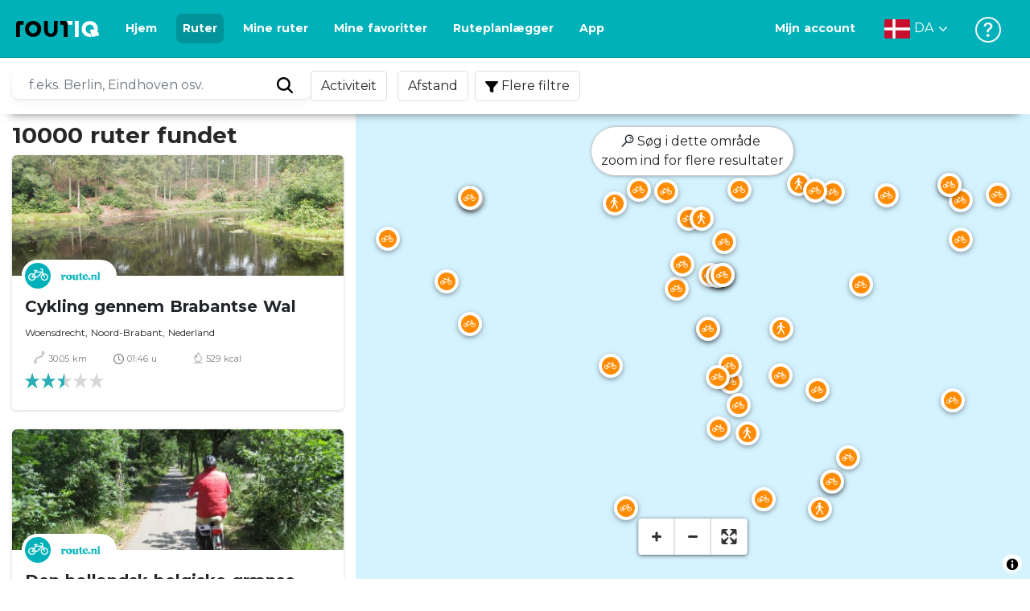

--- FILE ---
content_type: text/html; charset=utf-8
request_url: https://routiq.com/da/routes?point=51.44506794,4.29569999
body_size: 40183
content:
<!doctype html>
<html data-n-head-ssr>
  <head >
    <meta data-n-head="ssr" charset="utf-8"><meta data-n-head="ssr" name="robots" content="index,follow"><meta data-n-head="ssr" name="viewport" content="width=device-width, initial-scale=1"><meta data-n-head="ssr" name="apple-itunes-app" content="app-id=648322019, app-argument=&#x27;routiq://www.routiq.com/&#x27;"><meta data-n-head="ssr" name="al:android:app_name" content="Routiq, Outdoor routes"><meta data-n-head="ssr" name="al:android:package" content="com.falk.fietsroutes.app"><meta data-n-head="ssr" name="al:ios:app_name" content="Routiq. Outdoor routes"><meta data-n-head="ssr" name="al:ios:app_store_id" content="648322019"><meta data-n-head="ssr" name="apple-mobile-web-app-title" content="Routiq"><meta data-n-head="ssr" name="apple-mobile-web-app-capable" content="yes"><meta data-n-head="ssr" name="apple-mobile-web-app-status-bar-style" content="white-translucent"><meta data-n-head="ssr" data-hid="twitter:account_id" name="twitter:account_id" content="4503599628654817"><meta data-n-head="ssr" data-hid="twitter:app:id:googleplay" name="twitter:app:id:googleplay" content="com.falk.fietsroutes.app"><meta data-n-head="ssr" data-hid="twitter:app:id:iphone" name="twitter:app:id:iphone" content="648322019"><meta data-n-head="ssr" data-hid="twitter:app:name:googleplay" name="twitter:app:name:googleplay" content="Routiq"><meta data-n-head="ssr" data-hid="twitter:app:name:iphone" name="twitter:app:name:iphone" content="Routiq"><meta data-n-head="ssr" data-hid="twitter:site" name="twitter:site" content="@routiq"><meta data-n-head="ssr" data-hid="theme-color" name="theme-color" content="#00b1b9"><meta data-n-head="ssr" data-hid="HandheldFriendly" name="HandheldFriendly" content="True"><title>10000 routes</title><link data-n-head="ssr" rel="icon" type="image/x-icon" href="https://dist.routiq.routenl.systems/favicon.ico"><link data-n-head="ssr" rel="preconnect" href="https://dist.route.nl"><link data-n-head="ssr" rel="dns-prefetch" href="https://tiles.route.nl"><link data-n-head="ssr" rel="canonical" href="https://routiq.com/routes?point=51.44506794,4.29569999"><script data-n-head="ssr" data-hid="hotjar" type="text/javascript" charset="utf-8">(function(h,o,t,j,a,r){
            h.hj=h.hj||function(){(h.hj.q=h.hj.q||[]).push(arguments)};
            h._hjSettings={hjid:4986541,hjsv:6};
            a=o.getElementsByTagName('head')[0];
            r=o.createElement('script');r.async=1;
            r.src=t+h._hjSettings.hjid+j+h._hjSettings.hjsv;
            a.appendChild(r);
        })(window,document,'https://static.hotjar.com/c/hotjar-','.js?sv=');</script><script data-n-head="ssr" data-hid="cookieyes" src="https://cdn-cookieyes.com/client_data/7cd60663ee35b37812d2f019/script.js" type="text/javascript" charset="utf-8"></script><script data-n-head="ssr" data-hid="gtm-script">if(!window._gtm_init){window._gtm_init=1;(function(w,n,d,m,e,p){w[d]=(w[d]==1||n[d]=='yes'||n[d]==1||n[m]==1||(w[e]&&w[e][p]&&w[e][p]()))?1:0})(window,navigator,'doNotTrack','msDoNotTrack','external','msTrackingProtectionEnabled');(function(w,d,s,l,x,y){w[x]={};w._gtm_inject=function(i){if(w.doNotTrack||w[x][i])return;w[x][i]=1;w[l]=w[l]||[];w[l].push({'gtm.start':new Date().getTime(),event:'gtm.js'});var f=d.getElementsByTagName(s)[0],j=d.createElement(s);j.async=true;j.src='https://www.googletagmanager.com/gtm.js?id='+i;f.parentNode.insertBefore(j,f);}})(window,document,'script','dataLayer','_gtm_ids','_gtm_inject')}</script><script data-n-head="ssr" type="application/ld+json">{"@context":"https://schema.org","@type":"CollectionPage","hasPart":[{"@type":"SportsActivityLocation","name":"Cykling gennem Brabantse Wal","image":"https://dist.route.nl/pictures/original/9fe41060-0178-4218-b6ec-77ee849ea0de.JPG"},{"@type":"SportsActivityLocation","name":"Den hollandsk-belgiske grænse og landstederne","image":"https://dist.route.nl/pictures/original/581422f0-0e29-49a0-8582-b4b893b4b62f.png"},{"@type":"SportsActivityLocation","name":"Lang cykelrute langs Bergen op Zoom og Zuid-Beveland","image":"https://dist.route.nl/pictures/original/4eedf566-bc6c-419b-afc9-5cd789f86ccf.png"},{"@type":"SportsActivityLocation","name":"Vidunderlig cykelrute langs Ossendrecht og South Beveland ","image":"https://dist.route.nl/routemaps/app/1080366.png"},{"@type":"SportsActivityLocation","name":"Rundvisning i Yerseke, Kruininge og Waarde","image":"https://dist.route.nl/routemaps/app/1080415.png"},{"@type":"SportsActivityLocation","name":"Byvandring Tholen, smuk befæstet by","image":"https://dist.route.nl/pictures/original/c1a3b334-7313-4518-9f26-828ba44ce037.jpg"},{"@type":"SportsActivityLocation","name":"Gåture i det skovklædte område i Bergen op Zoom","image":"https://dist.route.nl/routemaps/app/1017448.png"},{"@type":"SportsActivityLocation","name":"Rundvisning på Brabantse Wal","image":"https://dist.route.nl/routemaps/app/1017582.png"},{"@type":"SportsActivityLocation","name":"Befrielsescykelrute Roosendaal","image":"https://dist.route.nl/routemaps/app/1440001.png"},{"@type":"SportsActivityLocation","name":"Går ud omkring Bergen op Zoom","image":"https://dist.route.nl/pictures/original/53adc5e4-c029-4ab0-a2c8-eb6d169e8582.jpg"},{"@type":"SportsActivityLocation","name":"Den Kalmthoutse Heide på","image":"https://dist.route.nl/pictures/original/2b333de3-d48e-4e5c-ab14-75a406307580.JPG"},{"@type":"SportsActivityLocation","name":"Zoomland Estate - Rød rute","image":"https://dist.route.nl/pictures/original/0945f9d3-8cf1-4b83-95fe-8da34416275a.JPG"},{"@type":"SportsActivityLocation","name":"Zoomland Estate - Blå rute","image":"https://dist.route.nl/pictures/original/0945f9d3-8cf1-4b83-95fe-8da34416275a.JPG"},{"@type":"SportsActivityLocation","name":"Rundvisning i Lievensberg","image":"https://dist.route.nl/pictures/original/9386ce82-20de-40ee-a19e-cbc789dd4dcc.jpg"},{"@type":"SportsActivityLocation","name":"Oplev charmen ved South Beveland","image":"https://dist.route.nl/pictures/original/3dc33071-cf5f-46bd-beae-2e1a376ae271.jpg"},{"@type":"SportsActivityLocation","name":"Fra Roosendaal til Wouwse Plantage","image":"https://dist.route.nl/routemaps/app/589995.png"},{"@type":"SportsActivityLocation","name":"En tur rundt i Roosendaal","image":"https://dist.route.nl/pictures/original/3040a0da-36f4-4b5a-861a-1b0f2b7545d4.jpg"},{"@type":"SportsActivityLocation","name":"Gåtur gennem landdistrikterne i Kruisland","image":"https://dist.route.nl/routemaps/app/589998.png"},{"@type":"SportsActivityLocation","name":"Kalmthoutse Heide","image":"https://dist.route.nl/routemaps/app/582408.png"},{"@type":"SportsActivityLocation","name":"Oplev Bergen op Zoom på cykel","image":"https://dist.route.nl/routemaps/app/665294.png"},{"@type":"SportsActivityLocation","name":"Det skovklædte grænseområde nær Bergen op Zoom","image":"https://dist.route.nl/routemaps/app/665305.png"},{"@type":"SportsActivityLocation","name":"Udsigt langs Markiezaatsmeer","image":"https://dist.route.nl/routemaps/app/665307.png"},{"@type":"SportsActivityLocation","name":"Rundtur Halsteren og Tholen fra Oud-Vossemeer","image":"https://dist.route.nl/routemaps/app/861137.png"},{"@type":"SportsActivityLocation","name":"Pust spindelvævene ud på Tholen","image":"https://dist.route.nl/pictures/original/c1a3b334-7313-4518-9f26-828ba44ce037.jpg"},{"@type":"SportsActivityLocation","name":"Smukke byer på Tholen","image":"https://dist.route.nl/routemaps/app/853639.png"},{"@type":"SportsActivityLocation","name":"Slap af på Tholen","image":"https://dist.route.nl/routemaps/app/878854.png"},{"@type":"SportsActivityLocation","name":"Cykelrute omkring Roosendaal","image":"https://dist.route.nl/routemaps/app/878885.png"},{"@type":"SportsActivityLocation","name":"Cykelrute omkring Steenbergen","image":"https://dist.route.nl/routemaps/app/889063.png"},{"@type":"SportsActivityLocation","name":"En skøn cykeldag på Tholen","image":"https://dist.route.nl/pictures/original/fbb2c92a-292f-4e0f-a97a-f7f8801ac621.png"},{"@type":"SportsActivityLocation","name":"Hulst og det druknede land Saeftinghe","image":"https://dist.route.nl/pictures/original/550a326f-f2e8-40ea-815b-036cfeb18380.png"},{"@type":"SportsActivityLocation","name":"Samlet rute Northern Garden of Antwerpen","image":"https://dist.route.nl/routemaps/app/752600.png"},{"@type":"SportsActivityLocation","name":"Noordertuin af Antwerpen; forkortet rute del 1","image":"https://dist.route.nl/routemaps/app/752601.png"},{"@type":"SportsActivityLocation","name":"Cykling gennem skoven nær Bergen op Zoom","image":"https://dist.route.nl/pictures/original/2b333de3-d48e-4e5c-ab14-75a406307580.JPG"},{"@type":"SportsActivityLocation","name":"Gåture på Buitenlust Estate","image":"https://dist.route.nl/pictures/original/4e8387e7-8ee4-42cd-a1db-8603d7e8677c.jpg"},{"@type":"SportsActivityLocation","name":"Cykling gennem naturen mellem Roosendaal og Zundert","image":"https://dist.route.nl/routemaps/app/763690.png"},{"@type":"SportsActivityLocation","name":"Vestbrabant: en region fuld af naturlig skønhed","image":"https://dist.route.nl/routemaps/app/764173.png"},{"@type":"SportsActivityLocation","name":"Gå gennem Mastenbos","image":"https://dist.route.nl/routemaps/app/734833.png"},{"@type":"SportsActivityLocation","name":"Cykling fra Kalmthout til Roosendaal","image":"https://dist.route.nl/pictures/original/2b333de3-d48e-4e5c-ab14-75a406307580.JPG"},{"@type":"SportsActivityLocation","name":"Gåtur gennem Wouwse Plantage","image":"https://dist.route.nl/pictures/original/c0432a0c-566a-49d2-9693-99e86a79fa0b.jpg"},{"@type":"SportsActivityLocation","name":"Begge sider af Brabantse Wal","image":"https://dist.route.nl/pictures/original/2b333de3-d48e-4e5c-ab14-75a406307580.JPG"},{"@type":"SportsActivityLocation","name":"Fra Kalmthout til Lievensberg Gods","image":"https://dist.route.nl/routemaps/app/770836.png"},{"@type":"SportsActivityLocation","name":"På eventyr i Brabant fra Roosendaal","image":"https://dist.route.nl/pictures/original/3040a0da-36f4-4b5a-861a-1b0f2b7545d4.jpg"},{"@type":"SportsActivityLocation","name":"Oplev Het Oudland nær Steenbergen","image":"https://dist.route.nl/pictures/original/3040a0da-36f4-4b5a-861a-1b0f2b7545d4.jpg"},{"@type":"SportsActivityLocation","name":"En dag med brabant og belgisk nydelse","image":"https://dist.route.nl/pictures/original/2b333de3-d48e-4e5c-ab14-75a406307580.JPG"},{"@type":"SportsActivityLocation","name":"Gåtur gennem Wouwse Plantage","image":"https://dist.route.nl/routemaps/app/785909.png"},{"@type":"SportsActivityLocation","name":"Over grænsen: en tur på Kalmthoutse Heide","image":"https://dist.route.nl/routemaps/app/549752.png"},{"@type":"SportsActivityLocation","name":"Få et frisk pust i Willemstad","image":"https://dist.route.nl/pictures/original/67e60857-7dce-4e30-8915-b6e60e53c6d5.png"},{"@type":"SportsActivityLocation","name":"En dejlig tur i skoven nær Ossendrecht","image":"https://dist.route.nl/pictures/original/c227aa4f-f03a-477a-9b21-c5f878508547.JPG"},{"@type":"SportsActivityLocation","name":"Det skovklædte område af Hoogerheide","image":"https://dist.route.nl/pictures/original/2b333de3-d48e-4e5c-ab14-75a406307580.JPG"},{"@type":"SportsActivityLocation","name":"En rundvisning i South Beveland","image":"https://dist.route.nl/routemaps/app/561408.png"}]}</script><link rel="preload" href="https://dist.routiq.routenl.systems/13cda51.js" as="script"><link rel="preload" href="https://dist.routiq.routenl.systems/32464df.js" as="script"><link rel="preload" href="https://dist.routiq.routenl.systems/eaff022.js" as="script"><link rel="preload" href="https://dist.routiq.routenl.systems/8c005cb.js" as="script"><link rel="preload" href="https://dist.routiq.routenl.systems/6b4a091.js" as="script"><link rel="preload" href="https://dist.routiq.routenl.systems/d744eaf.js" as="script"><link rel="preload" href="https://dist.routiq.routenl.systems/05627dd.js" as="script"><link rel="preload" href="https://dist.routiq.routenl.systems/d23cb97.js" as="script"><link rel="preload" href="https://dist.routiq.routenl.systems/7fccf33.js" as="script"><link rel="preload" href="https://dist.routiq.routenl.systems/2800b1a.js" as="script"><link rel="preload" href="https://dist.routiq.routenl.systems/1f8debb.js" as="script"><link rel="preload" href="https://dist.routiq.routenl.systems/456b4fa.js" as="script"><link rel="preload" href="https://dist.routiq.routenl.systems/7a5eca3.js" as="script"><link rel="preload" href="https://dist.routiq.routenl.systems/8b7e63b.js" as="script"><link rel="preload" href="https://dist.routiq.routenl.systems/fa4879f.js" as="script"><link rel="preload" href="https://dist.routiq.routenl.systems/5fb7730.js" as="script"><link rel="preload" href="https://dist.routiq.routenl.systems/css/89ab7d2.css" as="style"><link rel="preload" href="https://dist.routiq.routenl.systems/ac73aa9.js" as="script"><link rel="preload" href="https://dist.routiq.routenl.systems/cf41f9c.js" as="script"><link rel="preload" href="https://dist.routiq.routenl.systems/eb3a559.js" as="script"><link rel="preload" href="https://dist.routiq.routenl.systems/f236ecd.js" as="script"><link rel="preload" href="https://dist.routiq.routenl.systems/de8adb7.js" as="script"><link rel="preload" href="https://dist.routiq.routenl.systems/fb38391.js" as="script"><link rel="preload" href="https://dist.routiq.routenl.systems/0aa3adb.js" as="script"><link rel="preload" href="https://dist.routiq.routenl.systems/7024425.js" as="script"><link rel="preload" href="https://dist.routiq.routenl.systems/04eb76a.js" as="script"><link rel="preload" href="https://dist.routiq.routenl.systems/css/f6ba9a4.css" as="style"><link rel="preload" href="https://dist.routiq.routenl.systems/87fd6dd.js" as="script"><link rel="preload" href="https://dist.routiq.routenl.systems/56ebd53.js" as="script"><link rel="preload" href="https://dist.routiq.routenl.systems/257dc90.js" as="script"><link rel="preload" href="https://dist.routiq.routenl.systems/69d5a76.js" as="script"><link rel="preload" href="https://dist.routiq.routenl.systems/css/c1264ab.css" as="style"><link rel="preload" href="https://dist.routiq.routenl.systems/dae1f34.js" as="script"><link rel="preload" href="https://dist.routiq.routenl.systems/33a1b28.js" as="script"><link rel="preload" href="https://dist.routiq.routenl.systems/0faf34a.js" as="script"><link rel="preload" href="https://dist.routiq.routenl.systems/4f7ea29.js" as="script"><link rel="preload" href="https://dist.routiq.routenl.systems/b8b1df1.js" as="script"><link rel="preload" href="https://dist.routiq.routenl.systems/6b8a443.js" as="script"><link rel="preload" href="https://dist.routiq.routenl.systems/fcb4133.js" as="script"><link rel="preload" href="https://dist.routiq.routenl.systems/dbc1a9f.js" as="script"><link rel="preload" href="https://dist.routiq.routenl.systems/e5ea784.js" as="script"><link rel="preload" href="https://dist.routiq.routenl.systems/bf61077.js" as="script"><link rel="preload" href="https://dist.routiq.routenl.systems/46d498c.js" as="script"><link rel="preload" href="https://dist.routiq.routenl.systems/095e922.js" as="script"><link rel="preload" href="https://dist.routiq.routenl.systems/738616f.js" as="script"><link rel="preload" href="https://dist.routiq.routenl.systems/9fd6b15.js" as="script"><link rel="preload" href="https://dist.routiq.routenl.systems/755c7de.js" as="script"><link rel="preload" href="https://dist.routiq.routenl.systems/0c4a491.js" as="script"><link rel="preload" href="https://dist.routiq.routenl.systems/7b0c7f8.js" as="script"><link rel="preload" href="https://dist.routiq.routenl.systems/0dffbd1.js" as="script"><link rel="preload" href="https://dist.routiq.routenl.systems/f4563fc.js" as="script"><link rel="preload" href="https://dist.routiq.routenl.systems/f109550.js" as="script"><link rel="preload" href="https://dist.routiq.routenl.systems/c3ab544.js" as="script"><link rel="preload" href="https://dist.routiq.routenl.systems/2af034d.js" as="script"><link rel="preload" href="https://dist.routiq.routenl.systems/7897ff5.js" as="script"><link rel="preload" href="https://dist.routiq.routenl.systems/2a3ad9d.js" as="script"><link rel="preload" href="https://dist.routiq.routenl.systems/81b91a2.js" as="script"><link rel="preload" href="https://dist.routiq.routenl.systems/2610baf.js" as="script"><link rel="preload" href="https://dist.routiq.routenl.systems/97356a9.js" as="script"><link rel="preload" href="https://dist.routiq.routenl.systems/def464f.js" as="script"><link rel="preload" href="https://dist.routiq.routenl.systems/487eeb0.js" as="script"><link rel="preload" href="https://dist.routiq.routenl.systems/db589ca.js" as="script"><link rel="preload" href="https://dist.routiq.routenl.systems/150435a.js" as="script"><link rel="preload" href="https://dist.routiq.routenl.systems/dca566a.js" as="script"><link rel="preload" href="https://dist.routiq.routenl.systems/2b39535.js" as="script"><link rel="preload" href="https://dist.routiq.routenl.systems/css/9588123.css" as="style"><link rel="preload" href="https://dist.routiq.routenl.systems/92bf935.js" as="script"><link rel="preload" href="https://dist.routiq.routenl.systems/css/730dd1a.css" as="style"><link rel="preload" href="https://dist.routiq.routenl.systems/c59574f.js" as="script"><link rel="preload" href="https://dist.routiq.routenl.systems/css/e5c9d09.css" as="style"><link rel="preload" href="https://dist.routiq.routenl.systems/6c858c7.js" as="script"><link rel="preload" href="https://dist.routiq.routenl.systems/5274455.js" as="script"><link rel="preload" href="https://dist.routiq.routenl.systems/c1c5f86.js" as="script"><link rel="preload" href="https://dist.routiq.routenl.systems/ad8a138.js" as="script"><link rel="preload" href="https://dist.routiq.routenl.systems/d2c6d2c.js" as="script"><link rel="preload" href="https://dist.routiq.routenl.systems/81bdd43.js" as="script"><link rel="preload" href="https://dist.routiq.routenl.systems/7f8273a.js" as="script"><link rel="preload" href="https://dist.routiq.routenl.systems/bd6d9e4.js" as="script"><link rel="preload" href="https://dist.routiq.routenl.systems/581d586.js" as="script"><link rel="preload" href="https://dist.routiq.routenl.systems/css/6745a6e.css" as="style"><link rel="preload" href="https://dist.routiq.routenl.systems/172d29b.js" as="script"><link rel="preload" href="https://dist.routiq.routenl.systems/ad58d52.js" as="script"><link rel="preload" href="https://dist.routiq.routenl.systems/css/72ea655.css" as="style"><link rel="preload" href="https://dist.routiq.routenl.systems/c45f41c.js" as="script"><link rel="preload" href="https://dist.routiq.routenl.systems/css/6d1d6f1.css" as="style"><link rel="preload" href="https://dist.routiq.routenl.systems/c5bb2b5.js" as="script"><link rel="preload" href="https://dist.routiq.routenl.systems/06de04e.js" as="script"><link rel="preload" href="https://dist.routiq.routenl.systems/css/e9f380e.css" as="style"><link rel="preload" href="https://dist.routiq.routenl.systems/4c1355a.js" as="script"><link rel="preload" href="https://dist.routiq.routenl.systems/css/dea2be1.css" as="style"><link rel="preload" href="https://dist.routiq.routenl.systems/5fa34de.js" as="script"><link rel="preload" href="https://dist.routiq.routenl.systems/css/a1b4e39.css" as="style"><link rel="preload" href="https://dist.routiq.routenl.systems/de3713d.js" as="script"><link rel="stylesheet" href="https://dist.routiq.routenl.systems/css/89ab7d2.css"><link rel="stylesheet" href="https://dist.routiq.routenl.systems/css/f6ba9a4.css"><link rel="stylesheet" href="https://dist.routiq.routenl.systems/css/c1264ab.css"><link rel="stylesheet" href="https://dist.routiq.routenl.systems/css/9588123.css"><link rel="stylesheet" href="https://dist.routiq.routenl.systems/css/730dd1a.css"><link rel="stylesheet" href="https://dist.routiq.routenl.systems/css/e5c9d09.css"><link rel="stylesheet" href="https://dist.routiq.routenl.systems/css/6745a6e.css"><link rel="stylesheet" href="https://dist.routiq.routenl.systems/css/72ea655.css"><link rel="stylesheet" href="https://dist.routiq.routenl.systems/css/6d1d6f1.css"><link rel="stylesheet" href="https://dist.routiq.routenl.systems/css/e9f380e.css"><link rel="stylesheet" href="https://dist.routiq.routenl.systems/css/dea2be1.css"><link rel="stylesheet" href="https://dist.routiq.routenl.systems/css/a1b4e39.css">
  </head>
  <body >
    <noscript data-n-head="ssr" data-hid="gtm-noscript" data-pbody="true"></noscript><div data-server-rendered="true" id="__nuxt"><!----><div id="__layout"><div><div class="fixed-top collapse-padding"><nav class="navbar navbar-light bg-faded fixed-top navbar-expand-md"><button type="button" aria-label="Toggle navigation" class="navbar-toggler"><div class="hamburger--slider"><div class="hamburger-inner"></div></div></button> <a href="/da" target="_self" class="navbar-brand nuxt-link-active mx-auto ml-md-auto da"><svg width="193" height="48" viewBox="0 0 193 48" fill="none" xmlns="http://www.w3.org/2000/svg"><mask id="mask0" mask-type="alpha" maskUnits="userSpaceOnUse" x="0" y="0" width="193" height="48"><rect width="193" height="48" fill="#439539"></rect></mask> <g mask="url(#mask0)"><path d="M34.2628 8.02121C24.9245 7.97668 17.9429 14.7462 17.8985 23.8984C17.854 33.0284 24.7688 39.8647 34.0627 39.8869C43.3121 39.9092 50.2047 33.162 50.2714 24.032C50.3603 15.0134 43.401 8.06575 34.2628 8.02121ZM34.1071 32.9393C29.5269 32.9393 25.7916 28.931 25.7916 23.9652C25.7916 19.0217 29.5047 15.1693 34.1071 15.1693C38.6874 15.1693 42.4227 19.0217 42.4227 23.9652C42.4005 28.9087 38.6874 32.9393 34.1071 32.9393ZM55.9633 8.02121H63.4117V8.84514L63.434 25.1677C63.4562 26.437 63.5896 27.7285 63.9231 28.9533C64.768 31.9595 66.6357 33.5851 69.6151 33.5405C72.5055 33.5183 74.2842 31.8259 75.1069 28.8642C75.3737 27.8621 75.4404 27.105 75.5516 25.7467C75.6627 24.3883 75.5738 14.5235 75.5738 8.91194V8.04348H83.0445V8.39977L83.0222 26.3479C83 29.0201 82.4886 31.6032 81.0656 33.8968C78.9756 37.2593 75.9073 39.1521 72.0163 39.7088C68.9258 40.1542 65.9019 39.9092 63.056 38.5063C59.0094 36.4799 56.8082 33.1397 56.2079 28.7083C56.03 27.3722 55.9855 25.9916 55.9855 24.6555V8.8674C55.9633 8.55565 55.9633 8.28843 55.9633 8.02121ZM5.64747 8.02121C1.8899 8.04348 0 10.8493 0 14.6126V39.8869H7.44843V19.6897C7.44843 19.0885 7.4929 18.465 7.64854 17.9083C8.04875 16.4386 9.33833 15.5256 10.917 15.5256H14.8746V8.06575" fill="black"></path> <path d="M97.1852 8.02148C100.921 8.04375 102.833 10.8718 102.833 14.6129V39.8872H95.3842V19.7123C95.3842 19.111 95.3397 18.4875 95.1841 17.9308C94.7839 16.4611 93.4943 15.5481 91.9157 15.5481C90.1369 15.5259 89.7812 15.5481 87.958 15.5481V8.04375L97.1852 8.02148Z" fill="black"></path> <path d="M100.988 8.02227C102.455 9.02434 103.922 11.5852 103.922 14.0347L103.967 15.5266H112.527V8L100.988 8.02227Z" fill="white"></path> <path d="M117.573 8.04492H125.022V39.9107H117.573V8.04492ZM164.376 30.4244L161.953 31.0479C162.909 28.977 163.465 26.6611 163.487 24.1448C163.554 15.1485 156.594 8.17853 147.456 8.13399C138.118 8.08946 131.136 14.859 131.092 24.0112C131.047 33.1411 137.962 39.9775 147.256 39.9997C148.812 39.9997 149.324 40.022 150.725 39.6657C150.347 39.3539 150.035 38.9086 149.902 38.3964L148.879 34.3881L148.501 32.9185C148.501 32.9185 148.034 33.0298 147.278 33.0298C142.698 33.0298 138.963 29.0215 138.963 24.0557C138.963 19.0899 142.676 15.2598 147.278 15.2598C151.859 15.2598 155.594 19.1122 155.594 24.0557C155.594 25.325 155.349 26.5052 154.927 27.5964L154.082 24.3229L147.745 25.9485L149.857 34.1432L150.88 38.1515C151.214 39.443 152.526 40.2224 153.815 39.8884L157.817 38.864L165.999 36.7486L164.376 30.4244Z" fill="white"></path></g></svg> <!----></a> <button type="button" aria-label="Toggle navigation" class="navbar-toggler"><div class="icon-box"><i class="dripicons-user"></i></div></button> <div id="nav-md-menu-collapse" class="navbar-collapse collapse" style="display:none;"></div></nav> <div id="nav-hamburger-collapse" class="hamburger-menu-collapsed navbar-collapse collapse" style="display:none;"><div class="vh-100 d-flex flex-column justify-content-between"><ul class="d-flex flex-column pl-0"><li><a href="/" class="card-title m-0 d-flex align-items-center justify-content-between pl-4 nuxt-link-active">
            Ruter
            <svg width="8" height="14" viewBox="0 0 8 14" fill="none" xmlns="http://www.w3.org/2000/svg"><path d="M8 7C8 7.2654 7.90592 7.50668 7.71775 7.6997L1.60241 13.7315C1.22608 14.0934 0.638068 14.0934 0.261739 13.7074C-0.0910696 13.3214 -0.0910681 12.7182 0.285261 12.3321L5.69499 7L0.285261 1.66785C-0.0910681 1.30594 -0.0910696 0.67864 0.261739 0.292604C0.614547 -0.0934324 1.22608 -0.0933971 1.60241 0.268512L7.71775 6.3003C7.90592 6.49332 8 6.7346 8 7Z" fill="#030405"></path></svg></a></li> <li><a href="/da/routeplanner" class="card-title m-0 d-flex align-items-center justify-content-between pl-4">
            Ruteplanlægger
            <svg width="8" height="14" viewBox="0 0 8 14" fill="none" xmlns="http://www.w3.org/2000/svg"><path d="M8 7C8 7.2654 7.90592 7.50668 7.71775 7.6997L1.60241 13.7315C1.22608 14.0934 0.638068 14.0934 0.261739 13.7074C-0.0910696 13.3214 -0.0910681 12.7182 0.285261 12.3321L5.69499 7L0.285261 1.66785C-0.0910681 1.30594 -0.0910696 0.67864 0.261739 0.292604C0.614547 -0.0934324 1.22608 -0.0933971 1.60241 0.268512L7.71775 6.3003C7.90592 6.49332 8 6.7346 8 7Z" fill="#030405"></path></svg></a></li> <li><a href="/da/app" class="card-title m-0 d-flex align-items-center justify-content-between pl-4">
            App
            <svg width="8" height="14" viewBox="0 0 8 14" fill="none" xmlns="http://www.w3.org/2000/svg"><path d="M8 7C8 7.2654 7.90592 7.50668 7.71775 7.6997L1.60241 13.7315C1.22608 14.0934 0.638068 14.0934 0.261739 13.7074C-0.0910696 13.3214 -0.0910681 12.7182 0.285261 12.3321L5.69499 7L0.285261 1.66785C-0.0910681 1.30594 -0.0910696 0.67864 0.261739 0.292604C0.614547 -0.0934324 1.22608 -0.0933971 1.60241 0.268512L7.71775 6.3003C7.90592 6.49332 8 6.7346 8 7Z" fill="#030405"></path></svg></a></li> <li><a href="https://da.help.routiq.com" rel="nofollow" class="card-title m-0 d-flex align-items-center justify-content-between pl-4">
            Hjælp
            <svg width="8" height="14" viewBox="0 0 8 14" fill="none" xmlns="http://www.w3.org/2000/svg"><path d="M8 7C8 7.2654 7.90592 7.50668 7.71775 7.6997L1.60241 13.7315C1.22608 14.0934 0.638068 14.0934 0.261739 13.7074C-0.0910696 13.3214 -0.0910681 12.7182 0.285261 12.3321L5.69499 7L0.285261 1.66785C-0.0910681 1.30594 -0.0910696 0.67864 0.261739 0.292604C0.614547 -0.0934324 1.22608 -0.0933971 1.60241 0.268512L7.71775 6.3003C7.90592 6.49332 8 6.7346 8 7Z" fill="#030405"></path></svg></a></li></ul> <div class="dropdown b-dropdown language-dropdown d-flex dropup btn-group"><!----><button aria-haspopup="menu" aria-expanded="false" type="button" class="btn dropdown-toggle btn-secondary toggle dropdown-toggle-no-caret"><div class="d-flex justify-content-between align-items-center">
            Dansk
            <svg width="14" height="8" viewBox="0 0 14 8" fill="none" xmlns="http://www.w3.org/2000/svg"><path d="M7 8C6.7346 8 6.49332 7.90592 6.3003 7.71775L0.268483 1.60241C-0.0934261 1.22608 -0.093432 0.638068 0.292604 0.261739C0.678641 -0.0910696 1.28184 -0.0910681 1.66788 0.285261L7 5.69499L12.3322 0.285261C12.6941 -0.0910681 13.3214 -0.0910696 13.7074 0.261739C14.0934 0.614547 14.0934 1.22608 13.7315 1.60241L7.6997 7.71775C7.50668 7.90592 7.2654 8 7 8Z" fill="#030405"></path></svg></div></button><ul role="menu" tabindex="-1" class="dropdown-menu"> <li role="presentation"><a href="/nl/routes?point=51.44506794,4.29569999" role="menuitem" target="_self" class="dropdown-item">
          Nederlands
        </a></li><li role="presentation"><a href="/fr/routes?point=51.44506794,4.29569999" role="menuitem" target="_self" class="dropdown-item">
          Français
        </a></li><li role="presentation"><a href="/routes?point=51.44506794,4.29569999" role="menuitem" target="_self" class="dropdown-item">
          English
        </a></li><li role="presentation"><a href="/es/routes?point=51.44506794,4.29569999" role="menuitem" target="_self" class="dropdown-item">
          Español
        </a></li><li role="presentation"><a href="/de/routes?point=51.44506794,4.29569999" role="menuitem" target="_self" class="dropdown-item">
          Deutsch
        </a></li></ul></div></div></div> <!----> <!----> <!----> <!----></div> <div class="container-fluid"><div class="content-container no-embed"><div class="row filter-row"><div class="row filter-row-content"><ul class="m-0 p-0 filter-list"><!----> <!----></ul></div></div> <div class="row no-embed"><div id="map-wrapper" class="col-lg-6 col-xl-8 col-12 order-1"><!----></div> <div id="results" class="mt-2 pr-lg-0 col-lg-6 col-xl-4 col-12 order-2"><p class="font-weight-bold h3">
        10000 ruter fundet
      </p> <!----> <div class="route-items"><div class="mb-4 route-item-container"><div class="r-card clickable route-item" data-v-44bc60fc><!----> <a href="/da/route/114730" data-v-44bc60fc><figure data-v-44bc60fc><img src="data:image/svg+xml;charset=UTF-8,%3Csvg%20width%3D%221%22%20height%3D%221%22%20xmlns%3D%22http%3A%2F%2Fwww.w3.org%2F2000%2Fsvg%22%20viewBox%3D%220%200%20%25%7Bw%7D%20%25%7Bh%7D%22%20preserveAspectRatio%3D%22none%22%3E%3Crect%20width%3D%22100%25%22%20height%3D%22100%25%22%20style%3D%22fill%3Atransparent%3B%22%3E%3C%2Frect%3E%3C%2Fsvg%3E" alt="Cykling gennem Brabantse Wal" width="1" height="1" onerror="this.onerror=null;this.src='/images/no-image-available.png';" class="img-fluid" data-v-44bc60fc> <div class="route-meta" data-v-44bc60fc><span class="modality-icon" data-v-44bc60fc><i class="r-icon-bike" data-v-44bc60fc></i></span> <div class="card-route-rating__group-image" data-v-44bc60fc><img src="https://dist.route.nl/grouplogos/routenl_logo.png" alt="route.nl" data-v-44bc60fc></div></div></figure> <div class="r-card-content" data-v-44bc60fc><div class="r-card-content__top" data-v-44bc60fc><div class="r-card-content__header" data-v-44bc60fc><div data-v-44bc60fc><p class="route-name" data-v-44bc60fc>Cykling gennem Brabantse Wal</p></div></div> <span class="r-location" data-v-44bc60fc><span data-v-44bc60fc>Woensdrecht</span>, <span data-v-44bc60fc>Noord-Brabant</span>, <span data-v-44bc60fc>Nederland</span></span> <div class="grid-r-info text-muted" data-v-44bc60fc><div class="stats" data-v-44bc60fc><div data-v-44bc60fc><img src="https://dist.routiq.routenl.systems/img/distance.svg" class="icon-muted" data-v-44bc60fc>
              30.05 km
            </div> <div data-v-44bc60fc><i class="dripicons-clock" data-v-44bc60fc></i> 01:46 u</div> <div data-v-44bc60fc><img src="https://dist.routiq.routenl.systems/img/calories-icon.svg" class="icon-muted" data-v-44bc60fc>
              529 kcal
            </div></div> <div class="rating" data-v-44bc60fc><div data-v-44bc60fc><div data-v-44bc60fc><!----></div></div></div></div></div></div></a></div></div><div class="mb-4 route-item-container"><div class="r-card clickable route-item" data-v-44bc60fc><!----> <a href="/da/route/114731" data-v-44bc60fc><figure data-v-44bc60fc><img src="data:image/svg+xml;charset=UTF-8,%3Csvg%20width%3D%221%22%20height%3D%221%22%20xmlns%3D%22http%3A%2F%2Fwww.w3.org%2F2000%2Fsvg%22%20viewBox%3D%220%200%20%25%7Bw%7D%20%25%7Bh%7D%22%20preserveAspectRatio%3D%22none%22%3E%3Crect%20width%3D%22100%25%22%20height%3D%22100%25%22%20style%3D%22fill%3Atransparent%3B%22%3E%3C%2Frect%3E%3C%2Fsvg%3E" alt="Den hollandsk-belgiske grænse og landstederne" width="1" height="1" onerror="this.onerror=null;this.src='/images/no-image-available.png';" class="img-fluid" data-v-44bc60fc> <div class="route-meta" data-v-44bc60fc><span class="modality-icon" data-v-44bc60fc><i class="r-icon-bike" data-v-44bc60fc></i></span> <div class="card-route-rating__group-image" data-v-44bc60fc><img src="https://dist.route.nl/grouplogos/routenl_logo.png" alt="route.nl" data-v-44bc60fc></div></div></figure> <div class="r-card-content" data-v-44bc60fc><div class="r-card-content__top" data-v-44bc60fc><div class="r-card-content__header" data-v-44bc60fc><div data-v-44bc60fc><p class="route-name" data-v-44bc60fc>Den hollandsk-belgiske grænse og landstederne</p></div></div> <span class="r-location" data-v-44bc60fc><span data-v-44bc60fc>Roosendaal</span>, <span data-v-44bc60fc>Noord-Brabant</span>, <span data-v-44bc60fc>Nederland</span></span> <div class="grid-r-info text-muted" data-v-44bc60fc><div class="stats" data-v-44bc60fc><div data-v-44bc60fc><img src="https://dist.routiq.routenl.systems/img/distance.svg" class="icon-muted" data-v-44bc60fc>
              52.91 km
            </div> <div data-v-44bc60fc><i class="dripicons-clock" data-v-44bc60fc></i> 03:06 u</div> <div data-v-44bc60fc><img src="https://dist.routiq.routenl.systems/img/calories-icon.svg" class="icon-muted" data-v-44bc60fc>
              932 kcal
            </div></div> <div class="rating" data-v-44bc60fc><div data-v-44bc60fc><div data-v-44bc60fc><!----></div></div></div></div></div></div></a></div></div><div class="mb-4 route-item-container"><div class="r-card clickable route-item" data-v-44bc60fc><!----> <a href="/da/route/1080317" data-v-44bc60fc><figure data-v-44bc60fc><img src="data:image/svg+xml;charset=UTF-8,%3Csvg%20width%3D%221%22%20height%3D%221%22%20xmlns%3D%22http%3A%2F%2Fwww.w3.org%2F2000%2Fsvg%22%20viewBox%3D%220%200%20%25%7Bw%7D%20%25%7Bh%7D%22%20preserveAspectRatio%3D%22none%22%3E%3Crect%20width%3D%22100%25%22%20height%3D%22100%25%22%20style%3D%22fill%3Atransparent%3B%22%3E%3C%2Frect%3E%3C%2Fsvg%3E" alt="Lang cykelrute langs Bergen op Zoom og Zuid-Beveland" width="1" height="1" onerror="this.onerror=null;this.src='/images/no-image-available.png';" class="img-fluid" data-v-44bc60fc> <div class="route-meta" data-v-44bc60fc><span class="modality-icon" data-v-44bc60fc><i class="r-icon-bike" data-v-44bc60fc></i></span> <div class="card-route-rating__group-image" data-v-44bc60fc><img src="https://dist.route.nl/grouplogos/routenl_logo.png" alt="route.nl" data-v-44bc60fc></div></div></figure> <div class="r-card-content" data-v-44bc60fc><div class="r-card-content__top" data-v-44bc60fc><div class="r-card-content__header" data-v-44bc60fc><div data-v-44bc60fc><p class="route-name" data-v-44bc60fc>Lang cykelrute langs Bergen op Zoom og Zuid-Beveland</p></div></div> <span class="r-location" data-v-44bc60fc><span data-v-44bc60fc>Bergen op Zoom</span>, <span data-v-44bc60fc>Noord-Brabant</span>, <span data-v-44bc60fc>Nederland</span></span> <div class="grid-r-info text-muted" data-v-44bc60fc><div class="stats" data-v-44bc60fc><div data-v-44bc60fc><img src="https://dist.routiq.routenl.systems/img/distance.svg" class="icon-muted" data-v-44bc60fc>
              69.27 km
            </div> <div data-v-44bc60fc><i class="dripicons-clock" data-v-44bc60fc></i> 04:04 u</div> <div data-v-44bc60fc><img src="https://dist.routiq.routenl.systems/img/calories-icon.svg" class="icon-muted" data-v-44bc60fc>
              1221 kcal
            </div></div> <div class="rating" data-v-44bc60fc><div data-v-44bc60fc><div data-v-44bc60fc><!----></div></div></div></div></div></div></a></div></div><div class="mb-4 route-item-container"><div class="r-card clickable route-item" data-v-44bc60fc><!----> <a href="/da/route/1080366" data-v-44bc60fc><figure data-v-44bc60fc><img src="data:image/svg+xml;charset=UTF-8,%3Csvg%20width%3D%221%22%20height%3D%221%22%20xmlns%3D%22http%3A%2F%2Fwww.w3.org%2F2000%2Fsvg%22%20viewBox%3D%220%200%20%25%7Bw%7D%20%25%7Bh%7D%22%20preserveAspectRatio%3D%22none%22%3E%3Crect%20width%3D%22100%25%22%20height%3D%22100%25%22%20style%3D%22fill%3Atransparent%3B%22%3E%3C%2Frect%3E%3C%2Fsvg%3E" alt="Vidunderlig cykelrute langs Ossendrecht og South Beveland " width="1" height="1" onerror="this.onerror=null;this.src='/images/no-image-available.png';" class="img-fluid" data-v-44bc60fc> <div class="route-meta" data-v-44bc60fc><span class="modality-icon" data-v-44bc60fc><i class="r-icon-bike" data-v-44bc60fc></i></span> <div class="card-route-rating__group-image" data-v-44bc60fc><img src="https://dist.route.nl/grouplogos/routenl_logo.png" alt="route.nl" data-v-44bc60fc></div></div></figure> <div class="r-card-content" data-v-44bc60fc><div class="r-card-content__top" data-v-44bc60fc><div class="r-card-content__header" data-v-44bc60fc><div data-v-44bc60fc><p class="route-name" data-v-44bc60fc>Vidunderlig cykelrute langs Ossendrecht og South Beveland </p></div></div> <span class="r-location" data-v-44bc60fc><span data-v-44bc60fc>Woensdrecht</span>, <span data-v-44bc60fc>Noord-Brabant</span>, <span data-v-44bc60fc>Nederland</span></span> <div class="grid-r-info text-muted" data-v-44bc60fc><div class="stats" data-v-44bc60fc><div data-v-44bc60fc><img src="https://dist.routiq.routenl.systems/img/distance.svg" class="icon-muted" data-v-44bc60fc>
              61.11 km
            </div> <div data-v-44bc60fc><i class="dripicons-clock" data-v-44bc60fc></i> 03:35 u</div> <div data-v-44bc60fc><img src="https://dist.routiq.routenl.systems/img/calories-icon.svg" class="icon-muted" data-v-44bc60fc>
              1077 kcal
            </div></div> <div class="rating" data-v-44bc60fc><div data-v-44bc60fc><div data-v-44bc60fc><!----></div></div></div></div></div></div></a></div></div><div class="mb-4 route-item-container"><div class="r-card clickable route-item" data-v-44bc60fc><!----> <a href="/da/route/1080415" data-v-44bc60fc><figure data-v-44bc60fc><img src="data:image/svg+xml;charset=UTF-8,%3Csvg%20width%3D%221%22%20height%3D%221%22%20xmlns%3D%22http%3A%2F%2Fwww.w3.org%2F2000%2Fsvg%22%20viewBox%3D%220%200%20%25%7Bw%7D%20%25%7Bh%7D%22%20preserveAspectRatio%3D%22none%22%3E%3Crect%20width%3D%22100%25%22%20height%3D%22100%25%22%20style%3D%22fill%3Atransparent%3B%22%3E%3C%2Frect%3E%3C%2Fsvg%3E" alt="Rundvisning i Yerseke, Kruininge og Waarde" width="1" height="1" onerror="this.onerror=null;this.src='/images/no-image-available.png';" class="img-fluid" data-v-44bc60fc> <div class="route-meta" data-v-44bc60fc><span class="modality-icon" data-v-44bc60fc><i class="r-icon-bike" data-v-44bc60fc></i></span> <div class="card-route-rating__group-image" data-v-44bc60fc><img src="https://dist.route.nl/grouplogos/routenl_logo.png" alt="route.nl" data-v-44bc60fc></div></div></figure> <div class="r-card-content" data-v-44bc60fc><div class="r-card-content__top" data-v-44bc60fc><div class="r-card-content__header" data-v-44bc60fc><div data-v-44bc60fc><p class="route-name" data-v-44bc60fc>Rundvisning i Yerseke, Kruininge og Waarde</p></div></div> <span class="r-location" data-v-44bc60fc><span data-v-44bc60fc>Reimerswaal</span>, <span data-v-44bc60fc>Zeeland</span>, <span data-v-44bc60fc>Nederland</span></span> <div class="grid-r-info text-muted" data-v-44bc60fc><div class="stats" data-v-44bc60fc><div data-v-44bc60fc><img src="https://dist.routiq.routenl.systems/img/distance.svg" class="icon-muted" data-v-44bc60fc>
              42.18 km
            </div> <div data-v-44bc60fc><i class="dripicons-clock" data-v-44bc60fc></i> 02:28 u</div> <div data-v-44bc60fc><img src="https://dist.routiq.routenl.systems/img/calories-icon.svg" class="icon-muted" data-v-44bc60fc>
              743 kcal
            </div></div> <div class="rating" data-v-44bc60fc><div data-v-44bc60fc><div data-v-44bc60fc><!----></div></div></div></div></div></div></a></div></div><div class="mb-4 route-item-container"><div class="r-card clickable route-item" data-v-44bc60fc><!----> <a href="/da/route/1083285" data-v-44bc60fc><figure data-v-44bc60fc><img src="data:image/svg+xml;charset=UTF-8,%3Csvg%20width%3D%221%22%20height%3D%221%22%20xmlns%3D%22http%3A%2F%2Fwww.w3.org%2F2000%2Fsvg%22%20viewBox%3D%220%200%20%25%7Bw%7D%20%25%7Bh%7D%22%20preserveAspectRatio%3D%22none%22%3E%3Crect%20width%3D%22100%25%22%20height%3D%22100%25%22%20style%3D%22fill%3Atransparent%3B%22%3E%3C%2Frect%3E%3C%2Fsvg%3E" alt="Byvandring Tholen, smuk befæstet by" width="1" height="1" onerror="this.onerror=null;this.src='/images/no-image-available.png';" class="img-fluid" data-v-44bc60fc> <div class="route-meta" data-v-44bc60fc><span class="modality-icon" data-v-44bc60fc><i class="r-icon-walk" data-v-44bc60fc></i></span> <div class="card-route-rating__group-image" data-v-44bc60fc><img src="https://dist.route.nl/grouplogos/routenl_logo.png" alt="route.nl" data-v-44bc60fc></div></div></figure> <div class="r-card-content" data-v-44bc60fc><div class="r-card-content__top" data-v-44bc60fc><div class="r-card-content__header" data-v-44bc60fc><div data-v-44bc60fc><p class="route-name" data-v-44bc60fc>Byvandring Tholen, smuk befæstet by</p></div></div> <span class="r-location" data-v-44bc60fc><span data-v-44bc60fc>Tholen</span>, <span data-v-44bc60fc>Zeeland</span>, <span data-v-44bc60fc>Nederland</span></span> <div class="grid-r-info text-muted" data-v-44bc60fc><div class="stats" data-v-44bc60fc><div data-v-44bc60fc><img src="https://dist.routiq.routenl.systems/img/distance.svg" class="icon-muted" data-v-44bc60fc>
              3.44 km
            </div> <div data-v-44bc60fc><i class="dripicons-clock" data-v-44bc60fc></i> 00:51 u</div> <div data-v-44bc60fc><img src="https://dist.routiq.routenl.systems/img/calories-icon.svg" class="icon-muted" data-v-44bc60fc>
              195 kcal
            </div></div> <div class="rating" data-v-44bc60fc><div data-v-44bc60fc><div data-v-44bc60fc><!----></div></div></div></div></div></div></a></div></div><div class="mb-4 route-item-container"><div class="r-card clickable route-item" data-v-44bc60fc><!----> <a href="/da/route/1017448" data-v-44bc60fc><figure data-v-44bc60fc><img src="data:image/svg+xml;charset=UTF-8,%3Csvg%20width%3D%221%22%20height%3D%221%22%20xmlns%3D%22http%3A%2F%2Fwww.w3.org%2F2000%2Fsvg%22%20viewBox%3D%220%200%20%25%7Bw%7D%20%25%7Bh%7D%22%20preserveAspectRatio%3D%22none%22%3E%3Crect%20width%3D%22100%25%22%20height%3D%22100%25%22%20style%3D%22fill%3Atransparent%3B%22%3E%3C%2Frect%3E%3C%2Fsvg%3E" alt="Gåture i det skovklædte område i Bergen op Zoom" width="1" height="1" onerror="this.onerror=null;this.src='/images/no-image-available.png';" class="img-fluid" data-v-44bc60fc> <div class="route-meta" data-v-44bc60fc><span class="modality-icon" data-v-44bc60fc><i class="r-icon-walk" data-v-44bc60fc></i></span> <div class="card-route-rating__group-image" data-v-44bc60fc><img src="https://dist.route.nl/grouplogos/routenl_logo.png" alt="route.nl" data-v-44bc60fc></div></div></figure> <div class="r-card-content" data-v-44bc60fc><div class="r-card-content__top" data-v-44bc60fc><div class="r-card-content__header" data-v-44bc60fc><div data-v-44bc60fc><p class="route-name" data-v-44bc60fc>Gåture i det skovklædte område i Bergen op Zoom</p></div></div> <span class="r-location" data-v-44bc60fc><span data-v-44bc60fc>Woensdrecht</span>, <span data-v-44bc60fc>Nordbrabant</span>, <span data-v-44bc60fc>Niederlande</span></span> <div class="grid-r-info text-muted" data-v-44bc60fc><div class="stats" data-v-44bc60fc><div data-v-44bc60fc><img src="https://dist.routiq.routenl.systems/img/distance.svg" class="icon-muted" data-v-44bc60fc>
              10.19 km
            </div> <div data-v-44bc60fc><i class="dripicons-clock" data-v-44bc60fc></i> 02:32 u</div> <div data-v-44bc60fc><img src="https://dist.routiq.routenl.systems/img/calories-icon.svg" class="icon-muted" data-v-44bc60fc>
              579 kcal
            </div></div> <div class="rating" data-v-44bc60fc><div data-v-44bc60fc><div data-v-44bc60fc><!----></div></div></div></div></div></div></a></div></div><div class="mb-4 route-item-container"><div class="r-card clickable route-item" data-v-44bc60fc><!----> <a href="/da/route/1017582" data-v-44bc60fc><figure data-v-44bc60fc><img src="data:image/svg+xml;charset=UTF-8,%3Csvg%20width%3D%221%22%20height%3D%221%22%20xmlns%3D%22http%3A%2F%2Fwww.w3.org%2F2000%2Fsvg%22%20viewBox%3D%220%200%20%25%7Bw%7D%20%25%7Bh%7D%22%20preserveAspectRatio%3D%22none%22%3E%3Crect%20width%3D%22100%25%22%20height%3D%22100%25%22%20style%3D%22fill%3Atransparent%3B%22%3E%3C%2Frect%3E%3C%2Fsvg%3E" alt="Rundvisning på Brabantse Wal" width="1" height="1" onerror="this.onerror=null;this.src='/images/no-image-available.png';" class="img-fluid" data-v-44bc60fc> <div class="route-meta" data-v-44bc60fc><span class="modality-icon" data-v-44bc60fc><i class="r-icon-bike" data-v-44bc60fc></i></span> <div class="card-route-rating__group-image" data-v-44bc60fc><img src="https://dist.route.nl/grouplogos/routenl_logo.png" alt="route.nl" data-v-44bc60fc></div></div></figure> <div class="r-card-content" data-v-44bc60fc><div class="r-card-content__top" data-v-44bc60fc><div class="r-card-content__header" data-v-44bc60fc><div data-v-44bc60fc><p class="route-name" data-v-44bc60fc>Rundvisning på Brabantse Wal</p></div></div> <span class="r-location" data-v-44bc60fc><span data-v-44bc60fc>Bergen op Zoom</span>, <span data-v-44bc60fc>Brabante Septentrional</span>, <span data-v-44bc60fc>Países Bajos</span></span> <div class="grid-r-info text-muted" data-v-44bc60fc><div class="stats" data-v-44bc60fc><div data-v-44bc60fc><img src="https://dist.routiq.routenl.systems/img/distance.svg" class="icon-muted" data-v-44bc60fc>
              47.79 km
            </div> <div data-v-44bc60fc><i class="dripicons-clock" data-v-44bc60fc></i> 02:48 u</div> <div data-v-44bc60fc><img src="https://dist.routiq.routenl.systems/img/calories-icon.svg" class="icon-muted" data-v-44bc60fc>
              842 kcal
            </div></div> <div class="rating" data-v-44bc60fc><div data-v-44bc60fc><div data-v-44bc60fc><!----></div></div></div></div></div></div></a></div></div><div class="mb-4 route-item-container"><div class="r-card clickable route-item" data-v-44bc60fc><!----> <a href="/da/route/1440001" data-v-44bc60fc><figure data-v-44bc60fc><img src="data:image/svg+xml;charset=UTF-8,%3Csvg%20width%3D%221%22%20height%3D%221%22%20xmlns%3D%22http%3A%2F%2Fwww.w3.org%2F2000%2Fsvg%22%20viewBox%3D%220%200%20%25%7Bw%7D%20%25%7Bh%7D%22%20preserveAspectRatio%3D%22none%22%3E%3Crect%20width%3D%22100%25%22%20height%3D%22100%25%22%20style%3D%22fill%3Atransparent%3B%22%3E%3C%2Frect%3E%3C%2Fsvg%3E" alt="Befrielsescykelrute Roosendaal" width="1" height="1" onerror="this.onerror=null;this.src='/images/no-image-available.png';" class="img-fluid" data-v-44bc60fc> <div class="route-meta" data-v-44bc60fc><span class="modality-icon" data-v-44bc60fc><i class="r-icon-bike" data-v-44bc60fc></i></span> <div class="card-route-rating__group-image" data-v-44bc60fc><img src="https://dist.route.nl/grouplogos/VVV-Roosendaal.png" alt="VVV / ANWB Roosendaal" data-v-44bc60fc></div></div></figure> <div class="r-card-content" data-v-44bc60fc><div class="r-card-content__top" data-v-44bc60fc><div class="r-card-content__header" data-v-44bc60fc><div data-v-44bc60fc><p class="route-name" data-v-44bc60fc>Befrielsescykelrute Roosendaal</p></div></div> <span class="r-location" data-v-44bc60fc><!----><span data-v-44bc60fc>Noord-Brabant</span>, <span data-v-44bc60fc>Nederland</span></span> <div class="grid-r-info text-muted" data-v-44bc60fc><div class="stats" data-v-44bc60fc><div data-v-44bc60fc><img src="https://dist.routiq.routenl.systems/img/distance.svg" class="icon-muted" data-v-44bc60fc>
              40.44 km
            </div> <div data-v-44bc60fc><i class="dripicons-clock" data-v-44bc60fc></i> 02:22 u</div> <div data-v-44bc60fc><img src="https://dist.routiq.routenl.systems/img/calories-icon.svg" class="icon-muted" data-v-44bc60fc>
              712 kcal
            </div></div> <div class="rating" data-v-44bc60fc><div data-v-44bc60fc><div data-v-44bc60fc><!----></div></div></div></div></div></div></a></div></div><div class="mb-4 route-item-container"><div class="r-card clickable route-item" data-v-44bc60fc><!----> <a href="/da/route/538641" data-v-44bc60fc><figure data-v-44bc60fc><img src="data:image/svg+xml;charset=UTF-8,%3Csvg%20width%3D%221%22%20height%3D%221%22%20xmlns%3D%22http%3A%2F%2Fwww.w3.org%2F2000%2Fsvg%22%20viewBox%3D%220%200%20%25%7Bw%7D%20%25%7Bh%7D%22%20preserveAspectRatio%3D%22none%22%3E%3Crect%20width%3D%22100%25%22%20height%3D%22100%25%22%20style%3D%22fill%3Atransparent%3B%22%3E%3C%2Frect%3E%3C%2Fsvg%3E" alt="Går ud omkring Bergen op Zoom" width="1" height="1" onerror="this.onerror=null;this.src='/images/no-image-available.png';" class="img-fluid" data-v-44bc60fc> <div class="route-meta" data-v-44bc60fc><span class="modality-icon" data-v-44bc60fc><i class="r-icon-bike" data-v-44bc60fc></i></span> <div class="card-route-rating__group-image" data-v-44bc60fc><img src="https://dist.route.nl/grouplogos/routenl_logo.png" alt="route.nl" data-v-44bc60fc></div></div></figure> <div class="r-card-content" data-v-44bc60fc><div class="r-card-content__top" data-v-44bc60fc><div class="r-card-content__header" data-v-44bc60fc><div data-v-44bc60fc><p class="route-name" data-v-44bc60fc>Går ud omkring Bergen op Zoom</p></div></div> <span class="r-location" data-v-44bc60fc><span data-v-44bc60fc>Bergen op Zoom</span>, <span data-v-44bc60fc>Noord-Brabant</span>, <span data-v-44bc60fc>Nederland</span></span> <div class="grid-r-info text-muted" data-v-44bc60fc><div class="stats" data-v-44bc60fc><div data-v-44bc60fc><img src="https://dist.routiq.routenl.systems/img/distance.svg" class="icon-muted" data-v-44bc60fc>
              35.38 km
            </div> <div data-v-44bc60fc><i class="dripicons-clock" data-v-44bc60fc></i> 02:04 u</div> <div data-v-44bc60fc><img src="https://dist.routiq.routenl.systems/img/calories-icon.svg" class="icon-muted" data-v-44bc60fc>
              623 kcal
            </div></div> <div class="rating" data-v-44bc60fc><div data-v-44bc60fc><div data-v-44bc60fc><!----></div></div></div></div></div></div></a></div></div><div class="mb-4 route-item-container"><div class="r-card clickable route-item" data-v-44bc60fc><!----> <a href="/da/route/570441" data-v-44bc60fc><figure data-v-44bc60fc><img src="data:image/svg+xml;charset=UTF-8,%3Csvg%20width%3D%221%22%20height%3D%221%22%20xmlns%3D%22http%3A%2F%2Fwww.w3.org%2F2000%2Fsvg%22%20viewBox%3D%220%200%20%25%7Bw%7D%20%25%7Bh%7D%22%20preserveAspectRatio%3D%22none%22%3E%3Crect%20width%3D%22100%25%22%20height%3D%22100%25%22%20style%3D%22fill%3Atransparent%3B%22%3E%3C%2Frect%3E%3C%2Fsvg%3E" alt="Den Kalmthoutse Heide på" width="1" height="1" onerror="this.onerror=null;this.src='/images/no-image-available.png';" class="img-fluid" data-v-44bc60fc> <div class="route-meta" data-v-44bc60fc><span class="modality-icon" data-v-44bc60fc><i class="r-icon-bike" data-v-44bc60fc></i></span> <div class="card-route-rating__group-image" data-v-44bc60fc><img src="https://dist.route.nl/grouplogos/routenl_logo.png" alt="route.nl" data-v-44bc60fc></div></div></figure> <div class="r-card-content" data-v-44bc60fc><div class="r-card-content__top" data-v-44bc60fc><div class="r-card-content__header" data-v-44bc60fc><div data-v-44bc60fc><p class="route-name" data-v-44bc60fc>Den Kalmthoutse Heide på</p></div></div> <span class="r-location" data-v-44bc60fc><span data-v-44bc60fc>Woensdrecht</span>, <span data-v-44bc60fc>Noord-Brabant</span>, <span data-v-44bc60fc>Nederland</span></span> <div class="grid-r-info text-muted" data-v-44bc60fc><div class="stats" data-v-44bc60fc><div data-v-44bc60fc><img src="https://dist.routiq.routenl.systems/img/distance.svg" class="icon-muted" data-v-44bc60fc>
              50.13 km
            </div> <div data-v-44bc60fc><i class="dripicons-clock" data-v-44bc60fc></i> 02:56 u</div> <div data-v-44bc60fc><img src="https://dist.routiq.routenl.systems/img/calories-icon.svg" class="icon-muted" data-v-44bc60fc>
              883 kcal
            </div></div> <div class="rating" data-v-44bc60fc><div data-v-44bc60fc><div data-v-44bc60fc><!----></div></div></div></div></div></div></a></div></div><div class="mb-4 route-item-container"><div class="r-card clickable route-item" data-v-44bc60fc><!----> <a href="/da/route/574741" data-v-44bc60fc><figure data-v-44bc60fc><img src="data:image/svg+xml;charset=UTF-8,%3Csvg%20width%3D%221%22%20height%3D%221%22%20xmlns%3D%22http%3A%2F%2Fwww.w3.org%2F2000%2Fsvg%22%20viewBox%3D%220%200%20%25%7Bw%7D%20%25%7Bh%7D%22%20preserveAspectRatio%3D%22none%22%3E%3Crect%20width%3D%22100%25%22%20height%3D%22100%25%22%20style%3D%22fill%3Atransparent%3B%22%3E%3C%2Frect%3E%3C%2Fsvg%3E" alt="Zoomland Estate - Rød rute" width="1" height="1" onerror="this.onerror=null;this.src='/images/no-image-available.png';" class="img-fluid" data-v-44bc60fc> <div class="route-meta" data-v-44bc60fc><span class="modality-icon" data-v-44bc60fc><i class="r-icon-walk" data-v-44bc60fc></i></span> <div class="card-route-rating__group-image" data-v-44bc60fc><img src="https://dist.route.nl/grouplogos/120eb138-a00a-44f9-a0c5-a44b5a8a2a8c.png" alt="Groots Genieten" data-v-44bc60fc></div></div></figure> <div class="r-card-content" data-v-44bc60fc><div class="r-card-content__top" data-v-44bc60fc><div class="r-card-content__header" data-v-44bc60fc><div data-v-44bc60fc><p class="route-name" data-v-44bc60fc>Zoomland Estate - Rød rute</p></div></div> <span class="r-location" data-v-44bc60fc><!----><span data-v-44bc60fc>Noord-Brabant</span>, <span data-v-44bc60fc>Nederland</span></span> <div class="grid-r-info text-muted" data-v-44bc60fc><div class="stats" data-v-44bc60fc><div data-v-44bc60fc><img src="https://dist.routiq.routenl.systems/img/distance.svg" class="icon-muted" data-v-44bc60fc>
              5.17 km
            </div> <div data-v-44bc60fc><i class="dripicons-clock" data-v-44bc60fc></i> 01:17 u</div> <div data-v-44bc60fc><img src="https://dist.routiq.routenl.systems/img/calories-icon.svg" class="icon-muted" data-v-44bc60fc>
              293 kcal
            </div></div> <div class="rating" data-v-44bc60fc><div data-v-44bc60fc><div data-v-44bc60fc><!----></div></div></div></div></div></div></a></div></div><div class="mb-4 route-item-container"><div class="r-card clickable route-item" data-v-44bc60fc><!----> <a href="/da/route/574796" data-v-44bc60fc><figure data-v-44bc60fc><img src="data:image/svg+xml;charset=UTF-8,%3Csvg%20width%3D%221%22%20height%3D%221%22%20xmlns%3D%22http%3A%2F%2Fwww.w3.org%2F2000%2Fsvg%22%20viewBox%3D%220%200%20%25%7Bw%7D%20%25%7Bh%7D%22%20preserveAspectRatio%3D%22none%22%3E%3Crect%20width%3D%22100%25%22%20height%3D%22100%25%22%20style%3D%22fill%3Atransparent%3B%22%3E%3C%2Frect%3E%3C%2Fsvg%3E" alt="Zoomland Estate - Blå rute" width="1" height="1" onerror="this.onerror=null;this.src='/images/no-image-available.png';" class="img-fluid" data-v-44bc60fc> <div class="route-meta" data-v-44bc60fc><span class="modality-icon" data-v-44bc60fc><i class="r-icon-walk" data-v-44bc60fc></i></span> <div class="card-route-rating__group-image" data-v-44bc60fc><img src="https://dist.route.nl/grouplogos/120eb138-a00a-44f9-a0c5-a44b5a8a2a8c.png" alt="Groots Genieten" data-v-44bc60fc></div></div></figure> <div class="r-card-content" data-v-44bc60fc><div class="r-card-content__top" data-v-44bc60fc><div class="r-card-content__header" data-v-44bc60fc><div data-v-44bc60fc><p class="route-name" data-v-44bc60fc>Zoomland Estate - Blå rute</p></div></div> <span class="r-location" data-v-44bc60fc><!----><span data-v-44bc60fc>Noord-Brabant</span>, <span data-v-44bc60fc>Nederland</span></span> <div class="grid-r-info text-muted" data-v-44bc60fc><div class="stats" data-v-44bc60fc><div data-v-44bc60fc><img src="https://dist.routiq.routenl.systems/img/distance.svg" class="icon-muted" data-v-44bc60fc>
              4.10 km
            </div> <div data-v-44bc60fc><i class="dripicons-clock" data-v-44bc60fc></i> 01:01 u</div> <div data-v-44bc60fc><img src="https://dist.routiq.routenl.systems/img/calories-icon.svg" class="icon-muted" data-v-44bc60fc>
              233 kcal
            </div></div> <div class="rating" data-v-44bc60fc><div data-v-44bc60fc><div data-v-44bc60fc><!----></div></div></div></div></div></div></a></div></div><div class="mb-4 route-item-container"><div class="r-card clickable route-item" data-v-44bc60fc><!----> <a href="/da/route/574811" data-v-44bc60fc><figure data-v-44bc60fc><img src="data:image/svg+xml;charset=UTF-8,%3Csvg%20width%3D%221%22%20height%3D%221%22%20xmlns%3D%22http%3A%2F%2Fwww.w3.org%2F2000%2Fsvg%22%20viewBox%3D%220%200%20%25%7Bw%7D%20%25%7Bh%7D%22%20preserveAspectRatio%3D%22none%22%3E%3Crect%20width%3D%22100%25%22%20height%3D%22100%25%22%20style%3D%22fill%3Atransparent%3B%22%3E%3C%2Frect%3E%3C%2Fsvg%3E" alt="Rundvisning i Lievensberg" width="1" height="1" onerror="this.onerror=null;this.src='/images/no-image-available.png';" class="img-fluid" data-v-44bc60fc> <div class="route-meta" data-v-44bc60fc><span class="modality-icon" data-v-44bc60fc><i class="r-icon-walk" data-v-44bc60fc></i></span> <div class="card-route-rating__group-image" data-v-44bc60fc><img src="https://dist.route.nl/grouplogos/120eb138-a00a-44f9-a0c5-a44b5a8a2a8c.png" alt="Groots Genieten" data-v-44bc60fc></div></div></figure> <div class="r-card-content" data-v-44bc60fc><div class="r-card-content__top" data-v-44bc60fc><div class="r-card-content__header" data-v-44bc60fc><div data-v-44bc60fc><p class="route-name" data-v-44bc60fc>Rundvisning i Lievensberg</p></div></div> <span class="r-location" data-v-44bc60fc><!----><span data-v-44bc60fc>Noord-Brabant</span>, <span data-v-44bc60fc>Nederland</span></span> <div class="grid-r-info text-muted" data-v-44bc60fc><div class="stats" data-v-44bc60fc><div data-v-44bc60fc><img src="https://dist.routiq.routenl.systems/img/distance.svg" class="icon-muted" data-v-44bc60fc>
              6.52 km
            </div> <div data-v-44bc60fc><i class="dripicons-clock" data-v-44bc60fc></i> 01:37 u</div> <div data-v-44bc60fc><img src="https://dist.routiq.routenl.systems/img/calories-icon.svg" class="icon-muted" data-v-44bc60fc>
              370 kcal
            </div></div> <div class="rating" data-v-44bc60fc><div data-v-44bc60fc><div data-v-44bc60fc><!----></div></div></div></div></div></div></a></div></div><div class="mb-4 route-item-container"><div class="r-card clickable route-item" data-v-44bc60fc><!----> <a href="/da/route/589982" data-v-44bc60fc><figure data-v-44bc60fc><img src="data:image/svg+xml;charset=UTF-8,%3Csvg%20width%3D%221%22%20height%3D%221%22%20xmlns%3D%22http%3A%2F%2Fwww.w3.org%2F2000%2Fsvg%22%20viewBox%3D%220%200%20%25%7Bw%7D%20%25%7Bh%7D%22%20preserveAspectRatio%3D%22none%22%3E%3Crect%20width%3D%22100%25%22%20height%3D%22100%25%22%20style%3D%22fill%3Atransparent%3B%22%3E%3C%2Frect%3E%3C%2Fsvg%3E" alt="Oplev charmen ved South Beveland" width="1" height="1" onerror="this.onerror=null;this.src='/images/no-image-available.png';" class="img-fluid" data-v-44bc60fc> <div class="route-meta" data-v-44bc60fc><span class="modality-icon" data-v-44bc60fc><i class="r-icon-bike" data-v-44bc60fc></i></span> <div class="card-route-rating__group-image" data-v-44bc60fc><img src="https://dist.route.nl/grouplogos/120eb138-a00a-44f9-a0c5-a44b5a8a2a8c.png" alt="Groots Genieten" data-v-44bc60fc></div></div></figure> <div class="r-card-content" data-v-44bc60fc><div class="r-card-content__top" data-v-44bc60fc><div class="r-card-content__header" data-v-44bc60fc><div data-v-44bc60fc><p class="route-name" data-v-44bc60fc>Oplev charmen ved South Beveland</p></div></div> <span class="r-location" data-v-44bc60fc><!----><span data-v-44bc60fc>Zeeland</span>, <span data-v-44bc60fc>Nederland</span></span> <div class="grid-r-info text-muted" data-v-44bc60fc><div class="stats" data-v-44bc60fc><div data-v-44bc60fc><img src="https://dist.routiq.routenl.systems/img/distance.svg" class="icon-muted" data-v-44bc60fc>
              52.88 km
            </div> <div data-v-44bc60fc><i class="dripicons-clock" data-v-44bc60fc></i> 03:06 u</div> <div data-v-44bc60fc><img src="https://dist.routiq.routenl.systems/img/calories-icon.svg" class="icon-muted" data-v-44bc60fc>
              932 kcal
            </div></div> <div class="rating" data-v-44bc60fc><div data-v-44bc60fc><div data-v-44bc60fc><!----></div></div></div></div></div></div></a></div></div><div class="mb-4 route-item-container"><div class="r-card clickable route-item" data-v-44bc60fc><!----> <a href="/da/route/589995" data-v-44bc60fc><figure data-v-44bc60fc><img src="data:image/svg+xml;charset=UTF-8,%3Csvg%20width%3D%221%22%20height%3D%221%22%20xmlns%3D%22http%3A%2F%2Fwww.w3.org%2F2000%2Fsvg%22%20viewBox%3D%220%200%20%25%7Bw%7D%20%25%7Bh%7D%22%20preserveAspectRatio%3D%22none%22%3E%3Crect%20width%3D%22100%25%22%20height%3D%22100%25%22%20style%3D%22fill%3Atransparent%3B%22%3E%3C%2Frect%3E%3C%2Fsvg%3E" alt="Fra Roosendaal til Wouwse Plantage" width="1" height="1" onerror="this.onerror=null;this.src='/images/no-image-available.png';" class="img-fluid" data-v-44bc60fc> <div class="route-meta" data-v-44bc60fc><span class="modality-icon" data-v-44bc60fc><i class="r-icon-bike" data-v-44bc60fc></i></span> <div class="card-route-rating__group-image" data-v-44bc60fc><img src="https://dist.route.nl/grouplogos/120eb138-a00a-44f9-a0c5-a44b5a8a2a8c.png" alt="Groots Genieten" data-v-44bc60fc></div></div></figure> <div class="r-card-content" data-v-44bc60fc><div class="r-card-content__top" data-v-44bc60fc><div class="r-card-content__header" data-v-44bc60fc><div data-v-44bc60fc><p class="route-name" data-v-44bc60fc>Fra Roosendaal til Wouwse Plantage</p></div></div> <span class="r-location" data-v-44bc60fc><span data-v-44bc60fc>Roosendaal</span>, <span data-v-44bc60fc>Noord-Brabant</span>, <span data-v-44bc60fc>Nederland</span></span> <div class="grid-r-info text-muted" data-v-44bc60fc><div class="stats" data-v-44bc60fc><div data-v-44bc60fc><img src="https://dist.routiq.routenl.systems/img/distance.svg" class="icon-muted" data-v-44bc60fc>
              59.70 km
            </div> <div data-v-44bc60fc><i class="dripicons-clock" data-v-44bc60fc></i> 03:30 u</div> <div data-v-44bc60fc><img src="https://dist.routiq.routenl.systems/img/calories-icon.svg" class="icon-muted" data-v-44bc60fc>
              1052 kcal
            </div></div> <div class="rating" data-v-44bc60fc><div data-v-44bc60fc><div data-v-44bc60fc><!----></div></div></div></div></div></div></a></div></div><div class="mb-4 route-item-container"><div class="r-card clickable route-item" data-v-44bc60fc><!----> <a href="/da/route/589996" data-v-44bc60fc><figure data-v-44bc60fc><img src="data:image/svg+xml;charset=UTF-8,%3Csvg%20width%3D%221%22%20height%3D%221%22%20xmlns%3D%22http%3A%2F%2Fwww.w3.org%2F2000%2Fsvg%22%20viewBox%3D%220%200%20%25%7Bw%7D%20%25%7Bh%7D%22%20preserveAspectRatio%3D%22none%22%3E%3Crect%20width%3D%22100%25%22%20height%3D%22100%25%22%20style%3D%22fill%3Atransparent%3B%22%3E%3C%2Frect%3E%3C%2Fsvg%3E" alt="En tur rundt i Roosendaal" width="1" height="1" onerror="this.onerror=null;this.src='/images/no-image-available.png';" class="img-fluid" data-v-44bc60fc> <div class="route-meta" data-v-44bc60fc><span class="modality-icon" data-v-44bc60fc><i class="r-icon-bike" data-v-44bc60fc></i></span> <div class="card-route-rating__group-image" data-v-44bc60fc><img src="https://dist.route.nl/grouplogos/routenl_logo.png" alt="route.nl" data-v-44bc60fc></div></div></figure> <div class="r-card-content" data-v-44bc60fc><div class="r-card-content__top" data-v-44bc60fc><div class="r-card-content__header" data-v-44bc60fc><div data-v-44bc60fc><p class="route-name" data-v-44bc60fc>En tur rundt i Roosendaal</p></div></div> <span class="r-location" data-v-44bc60fc><span data-v-44bc60fc>Rucphen</span>, <span data-v-44bc60fc>Noord-Brabant</span>, <span data-v-44bc60fc>Nederland</span></span> <div class="grid-r-info text-muted" data-v-44bc60fc><div class="stats" data-v-44bc60fc><div data-v-44bc60fc><img src="https://dist.routiq.routenl.systems/img/distance.svg" class="icon-muted" data-v-44bc60fc>
              41.65 km
            </div> <div data-v-44bc60fc><i class="dripicons-clock" data-v-44bc60fc></i> 02:26 u</div> <div data-v-44bc60fc><img src="https://dist.routiq.routenl.systems/img/calories-icon.svg" class="icon-muted" data-v-44bc60fc>
              734 kcal
            </div></div> <div class="rating" data-v-44bc60fc><div data-v-44bc60fc><div data-v-44bc60fc><!----></div></div></div></div></div></div></a></div></div><div class="mb-4 route-item-container"><div class="r-card clickable route-item" data-v-44bc60fc><!----> <a href="/da/route/589998" data-v-44bc60fc><figure data-v-44bc60fc><img src="data:image/svg+xml;charset=UTF-8,%3Csvg%20width%3D%221%22%20height%3D%221%22%20xmlns%3D%22http%3A%2F%2Fwww.w3.org%2F2000%2Fsvg%22%20viewBox%3D%220%200%20%25%7Bw%7D%20%25%7Bh%7D%22%20preserveAspectRatio%3D%22none%22%3E%3Crect%20width%3D%22100%25%22%20height%3D%22100%25%22%20style%3D%22fill%3Atransparent%3B%22%3E%3C%2Frect%3E%3C%2Fsvg%3E" alt="Gåtur gennem landdistrikterne i Kruisland" width="1" height="1" onerror="this.onerror=null;this.src='/images/no-image-available.png';" class="img-fluid" data-v-44bc60fc> <div class="route-meta" data-v-44bc60fc><span class="modality-icon" data-v-44bc60fc><i class="r-icon-walk" data-v-44bc60fc></i></span> <div class="card-route-rating__group-image" data-v-44bc60fc><img src="https://dist.route.nl/grouplogos/120eb138-a00a-44f9-a0c5-a44b5a8a2a8c.png" alt="Groots Genieten" data-v-44bc60fc></div></div></figure> <div class="r-card-content" data-v-44bc60fc><div class="r-card-content__top" data-v-44bc60fc><div class="r-card-content__header" data-v-44bc60fc><div data-v-44bc60fc><p class="route-name" data-v-44bc60fc>Gåtur gennem landdistrikterne i Kruisland</p></div></div> <span class="r-location" data-v-44bc60fc><span data-v-44bc60fc>Steenbergen</span>, <span data-v-44bc60fc>Noord-Brabant</span>, <span data-v-44bc60fc>Nederland</span></span> <div class="grid-r-info text-muted" data-v-44bc60fc><div class="stats" data-v-44bc60fc><div data-v-44bc60fc><img src="https://dist.routiq.routenl.systems/img/distance.svg" class="icon-muted" data-v-44bc60fc>
              15.12 km
            </div> <div data-v-44bc60fc><i class="dripicons-clock" data-v-44bc60fc></i> 03:46 u</div> <div data-v-44bc60fc><img src="https://dist.routiq.routenl.systems/img/calories-icon.svg" class="icon-muted" data-v-44bc60fc>
              859 kcal
            </div></div> <div class="rating" data-v-44bc60fc><div data-v-44bc60fc><div data-v-44bc60fc><!----></div></div></div></div></div></div></a></div></div><div class="mb-4 route-item-container"><div class="r-card clickable route-item" data-v-44bc60fc><!----> <a href="/da/route/582408" data-v-44bc60fc><figure data-v-44bc60fc><img src="data:image/svg+xml;charset=UTF-8,%3Csvg%20width%3D%221%22%20height%3D%221%22%20xmlns%3D%22http%3A%2F%2Fwww.w3.org%2F2000%2Fsvg%22%20viewBox%3D%220%200%20%25%7Bw%7D%20%25%7Bh%7D%22%20preserveAspectRatio%3D%22none%22%3E%3Crect%20width%3D%22100%25%22%20height%3D%22100%25%22%20style%3D%22fill%3Atransparent%3B%22%3E%3C%2Frect%3E%3C%2Fsvg%3E" alt="Kalmthoutse Heide" width="1" height="1" onerror="this.onerror=null;this.src='/images/no-image-available.png';" class="img-fluid" data-v-44bc60fc> <div class="route-meta" data-v-44bc60fc><span class="modality-icon" data-v-44bc60fc><i class="r-icon-bike" data-v-44bc60fc></i></span> <div class="card-route-rating__group-image" data-v-44bc60fc><img src="https://dist.route.nl/grouplogos/83630c2f-ba45-4466-861e-ebc8470af9e4.png" alt="Brabantse Natuurpoorten" data-v-44bc60fc></div></div></figure> <div class="r-card-content" data-v-44bc60fc><div class="r-card-content__top" data-v-44bc60fc><div class="r-card-content__header" data-v-44bc60fc><div data-v-44bc60fc><p class="route-name" data-v-44bc60fc>Kalmthoutse Heide</p></div></div> <span class="r-location" data-v-44bc60fc><span data-v-44bc60fc>Woensdrecht</span>, <span data-v-44bc60fc>North Brabant</span>, <span data-v-44bc60fc>The Netherlands</span></span> <div class="grid-r-info text-muted" data-v-44bc60fc><div class="stats" data-v-44bc60fc><div data-v-44bc60fc><img src="https://dist.routiq.routenl.systems/img/distance.svg" class="icon-muted" data-v-44bc60fc>
              33.40 km
            </div> <div data-v-44bc60fc><i class="dripicons-clock" data-v-44bc60fc></i> 01:57 u</div> <div data-v-44bc60fc><img src="https://dist.routiq.routenl.systems/img/calories-icon.svg" class="icon-muted" data-v-44bc60fc>
              588 kcal
            </div></div> <div class="rating" data-v-44bc60fc><div data-v-44bc60fc><div data-v-44bc60fc><!----></div></div></div></div></div></div></a></div></div><div class="mb-4 route-item-container"><div class="r-card clickable route-item" data-v-44bc60fc><!----> <a href="/da/route/665294" data-v-44bc60fc><figure data-v-44bc60fc><img src="data:image/svg+xml;charset=UTF-8,%3Csvg%20width%3D%221%22%20height%3D%221%22%20xmlns%3D%22http%3A%2F%2Fwww.w3.org%2F2000%2Fsvg%22%20viewBox%3D%220%200%20%25%7Bw%7D%20%25%7Bh%7D%22%20preserveAspectRatio%3D%22none%22%3E%3Crect%20width%3D%22100%25%22%20height%3D%22100%25%22%20style%3D%22fill%3Atransparent%3B%22%3E%3C%2Frect%3E%3C%2Fsvg%3E" alt="Oplev Bergen op Zoom på cykel" width="1" height="1" onerror="this.onerror=null;this.src='/images/no-image-available.png';" class="img-fluid" data-v-44bc60fc> <div class="route-meta" data-v-44bc60fc><span class="modality-icon" data-v-44bc60fc><i class="r-icon-bike" data-v-44bc60fc></i></span> <div class="card-route-rating__group-image" data-v-44bc60fc><img src="https://dist.route.nl/grouplogos/routenl_logo.png" alt="route.nl" data-v-44bc60fc></div></div></figure> <div class="r-card-content" data-v-44bc60fc><div class="r-card-content__top" data-v-44bc60fc><div class="r-card-content__header" data-v-44bc60fc><div data-v-44bc60fc><p class="route-name" data-v-44bc60fc>Oplev Bergen op Zoom på cykel</p></div></div> <span class="r-location" data-v-44bc60fc><span data-v-44bc60fc>Bergen op Zoom</span>, <span data-v-44bc60fc>Noord-Brabant</span>, <span data-v-44bc60fc>Nederland</span></span> <div class="grid-r-info text-muted" data-v-44bc60fc><div class="stats" data-v-44bc60fc><div data-v-44bc60fc><img src="https://dist.routiq.routenl.systems/img/distance.svg" class="icon-muted" data-v-44bc60fc>
              18.86 km
            </div> <div data-v-44bc60fc><i class="dripicons-clock" data-v-44bc60fc></i> 01:06 u</div> <div data-v-44bc60fc><img src="https://dist.routiq.routenl.systems/img/calories-icon.svg" class="icon-muted" data-v-44bc60fc>
              332 kcal
            </div></div> <div class="rating" data-v-44bc60fc><div data-v-44bc60fc><div data-v-44bc60fc><!----></div></div></div></div></div></div></a></div></div><div class="mb-4 route-item-container"><div class="r-card clickable route-item" data-v-44bc60fc><!----> <a href="/da/route/665305" data-v-44bc60fc><figure data-v-44bc60fc><img src="data:image/svg+xml;charset=UTF-8,%3Csvg%20width%3D%221%22%20height%3D%221%22%20xmlns%3D%22http%3A%2F%2Fwww.w3.org%2F2000%2Fsvg%22%20viewBox%3D%220%200%20%25%7Bw%7D%20%25%7Bh%7D%22%20preserveAspectRatio%3D%22none%22%3E%3Crect%20width%3D%22100%25%22%20height%3D%22100%25%22%20style%3D%22fill%3Atransparent%3B%22%3E%3C%2Frect%3E%3C%2Fsvg%3E" alt="Det skovklædte grænseområde nær Bergen op Zoom" width="1" height="1" onerror="this.onerror=null;this.src='/images/no-image-available.png';" class="img-fluid" data-v-44bc60fc> <div class="route-meta" data-v-44bc60fc><span class="modality-icon" data-v-44bc60fc><i class="r-icon-bike" data-v-44bc60fc></i></span> <div class="card-route-rating__group-image" data-v-44bc60fc><img src="https://dist.route.nl/grouplogos/routenl_logo.png" alt="route.nl" data-v-44bc60fc></div></div></figure> <div class="r-card-content" data-v-44bc60fc><div class="r-card-content__top" data-v-44bc60fc><div class="r-card-content__header" data-v-44bc60fc><div data-v-44bc60fc><p class="route-name" data-v-44bc60fc>Det skovklædte grænseområde nær Bergen op Zoom</p></div></div> <span class="r-location" data-v-44bc60fc><span data-v-44bc60fc>Woensdrecht</span>, <span data-v-44bc60fc>Noord-Brabant</span>, <span data-v-44bc60fc>Nederland</span></span> <div class="grid-r-info text-muted" data-v-44bc60fc><div class="stats" data-v-44bc60fc><div data-v-44bc60fc><img src="https://dist.routiq.routenl.systems/img/distance.svg" class="icon-muted" data-v-44bc60fc>
              48.06 km
            </div> <div data-v-44bc60fc><i class="dripicons-clock" data-v-44bc60fc></i> 02:49 u</div> <div data-v-44bc60fc><img src="https://dist.routiq.routenl.systems/img/calories-icon.svg" class="icon-muted" data-v-44bc60fc>
              847 kcal
            </div></div> <div class="rating" data-v-44bc60fc><div data-v-44bc60fc><div data-v-44bc60fc><!----></div></div></div></div></div></div></a></div></div><div class="mb-4 route-item-container"><div class="r-card clickable route-item" data-v-44bc60fc><!----> <a href="/da/route/665307" data-v-44bc60fc><figure data-v-44bc60fc><img src="data:image/svg+xml;charset=UTF-8,%3Csvg%20width%3D%221%22%20height%3D%221%22%20xmlns%3D%22http%3A%2F%2Fwww.w3.org%2F2000%2Fsvg%22%20viewBox%3D%220%200%20%25%7Bw%7D%20%25%7Bh%7D%22%20preserveAspectRatio%3D%22none%22%3E%3Crect%20width%3D%22100%25%22%20height%3D%22100%25%22%20style%3D%22fill%3Atransparent%3B%22%3E%3C%2Frect%3E%3C%2Fsvg%3E" alt="Udsigt langs Markiezaatsmeer" width="1" height="1" onerror="this.onerror=null;this.src='/images/no-image-available.png';" class="img-fluid" data-v-44bc60fc> <div class="route-meta" data-v-44bc60fc><span class="modality-icon" data-v-44bc60fc><i class="r-icon-bike" data-v-44bc60fc></i></span> <div class="card-route-rating__group-image" data-v-44bc60fc><img src="https://dist.route.nl/grouplogos/routenl_logo.png" alt="route.nl" data-v-44bc60fc></div></div></figure> <div class="r-card-content" data-v-44bc60fc><div class="r-card-content__top" data-v-44bc60fc><div class="r-card-content__header" data-v-44bc60fc><div data-v-44bc60fc><p class="route-name" data-v-44bc60fc>Udsigt langs Markiezaatsmeer</p></div></div> <span class="r-location" data-v-44bc60fc><span data-v-44bc60fc>Reimerswaal</span>, <span data-v-44bc60fc>Zeeland</span>, <span data-v-44bc60fc>Nederland</span></span> <div class="grid-r-info text-muted" data-v-44bc60fc><div class="stats" data-v-44bc60fc><div data-v-44bc60fc><img src="https://dist.routiq.routenl.systems/img/distance.svg" class="icon-muted" data-v-44bc60fc>
              38.76 km
            </div> <div data-v-44bc60fc><i class="dripicons-clock" data-v-44bc60fc></i> 02:16 u</div> <div data-v-44bc60fc><img src="https://dist.routiq.routenl.systems/img/calories-icon.svg" class="icon-muted" data-v-44bc60fc>
              683 kcal
            </div></div> <div class="rating" data-v-44bc60fc><div data-v-44bc60fc><div data-v-44bc60fc><!----></div></div></div></div></div></div></a></div></div><div class="mb-4 route-item-container"><div class="r-card clickable route-item" data-v-44bc60fc><!----> <a href="/da/route/861137" data-v-44bc60fc><figure data-v-44bc60fc><img src="data:image/svg+xml;charset=UTF-8,%3Csvg%20width%3D%221%22%20height%3D%221%22%20xmlns%3D%22http%3A%2F%2Fwww.w3.org%2F2000%2Fsvg%22%20viewBox%3D%220%200%20%25%7Bw%7D%20%25%7Bh%7D%22%20preserveAspectRatio%3D%22none%22%3E%3Crect%20width%3D%22100%25%22%20height%3D%22100%25%22%20style%3D%22fill%3Atransparent%3B%22%3E%3C%2Frect%3E%3C%2Fsvg%3E" alt="Rundtur Halsteren og Tholen fra Oud-Vossemeer" width="1" height="1" onerror="this.onerror=null;this.src='/images/no-image-available.png';" class="img-fluid" data-v-44bc60fc> <div class="route-meta" data-v-44bc60fc><span class="modality-icon" data-v-44bc60fc><i class="r-icon-bike" data-v-44bc60fc></i></span> <div class="card-route-rating__group-image" data-v-44bc60fc><img src="https://dist.route.nl/grouplogos/routenl_logo.png" alt="route.nl" data-v-44bc60fc></div></div></figure> <div class="r-card-content" data-v-44bc60fc><div class="r-card-content__top" data-v-44bc60fc><div class="r-card-content__header" data-v-44bc60fc><div data-v-44bc60fc><p class="route-name" data-v-44bc60fc>Rundtur Halsteren og Tholen fra Oud-Vossemeer</p></div></div> <span class="r-location" data-v-44bc60fc><span data-v-44bc60fc>Oud-Vossemeer</span>, <span data-v-44bc60fc>Zeeland</span>, <span data-v-44bc60fc>Nederland</span></span> <div class="grid-r-info text-muted" data-v-44bc60fc><div class="stats" data-v-44bc60fc><div data-v-44bc60fc><img src="https://dist.routiq.routenl.systems/img/distance.svg" class="icon-muted" data-v-44bc60fc>
              38.56 km
            </div> <div data-v-44bc60fc><i class="dripicons-clock" data-v-44bc60fc></i> 02:16 u</div> <div data-v-44bc60fc><img src="https://dist.routiq.routenl.systems/img/calories-icon.svg" class="icon-muted" data-v-44bc60fc>
              679 kcal
            </div></div> <div class="rating" data-v-44bc60fc><div data-v-44bc60fc><div data-v-44bc60fc><!----></div></div></div></div></div></div></a></div></div><div class="mb-4 route-item-container"><div class="r-card clickable route-item" data-v-44bc60fc><!----> <a href="/da/route/853615" data-v-44bc60fc><figure data-v-44bc60fc><img src="data:image/svg+xml;charset=UTF-8,%3Csvg%20width%3D%221%22%20height%3D%221%22%20xmlns%3D%22http%3A%2F%2Fwww.w3.org%2F2000%2Fsvg%22%20viewBox%3D%220%200%20%25%7Bw%7D%20%25%7Bh%7D%22%20preserveAspectRatio%3D%22none%22%3E%3Crect%20width%3D%22100%25%22%20height%3D%22100%25%22%20style%3D%22fill%3Atransparent%3B%22%3E%3C%2Frect%3E%3C%2Fsvg%3E" alt="Pust spindelvævene ud på Tholen" width="1" height="1" onerror="this.onerror=null;this.src='/images/no-image-available.png';" class="img-fluid" data-v-44bc60fc> <div class="route-meta" data-v-44bc60fc><span class="modality-icon" data-v-44bc60fc><i class="r-icon-bike" data-v-44bc60fc></i></span> <div class="card-route-rating__group-image" data-v-44bc60fc><img src="https://dist.route.nl/grouplogos/routenl_logo.png" alt="route.nl" data-v-44bc60fc></div></div></figure> <div class="r-card-content" data-v-44bc60fc><div class="r-card-content__top" data-v-44bc60fc><div class="r-card-content__header" data-v-44bc60fc><div data-v-44bc60fc><p class="route-name" data-v-44bc60fc>Pust spindelvævene ud på Tholen</p></div></div> <span class="r-location" data-v-44bc60fc><span data-v-44bc60fc>Scherpenisse</span>, <span data-v-44bc60fc>Zeeland</span>, <span data-v-44bc60fc>Nederland</span></span> <div class="grid-r-info text-muted" data-v-44bc60fc><div class="stats" data-v-44bc60fc><div data-v-44bc60fc><img src="https://dist.routiq.routenl.systems/img/distance.svg" class="icon-muted" data-v-44bc60fc>
              50.62 km
            </div> <div data-v-44bc60fc><i class="dripicons-clock" data-v-44bc60fc></i> 02:58 u</div> <div data-v-44bc60fc><img src="https://dist.routiq.routenl.systems/img/calories-icon.svg" class="icon-muted" data-v-44bc60fc>
              892 kcal
            </div></div> <div class="rating" data-v-44bc60fc><div data-v-44bc60fc><div data-v-44bc60fc><!----></div></div></div></div></div></div></a></div></div><div class="mb-4 route-item-container"><div class="r-card clickable route-item" data-v-44bc60fc><!----> <a href="/da/route/853639" data-v-44bc60fc><figure data-v-44bc60fc><img src="data:image/svg+xml;charset=UTF-8,%3Csvg%20width%3D%221%22%20height%3D%221%22%20xmlns%3D%22http%3A%2F%2Fwww.w3.org%2F2000%2Fsvg%22%20viewBox%3D%220%200%20%25%7Bw%7D%20%25%7Bh%7D%22%20preserveAspectRatio%3D%22none%22%3E%3Crect%20width%3D%22100%25%22%20height%3D%22100%25%22%20style%3D%22fill%3Atransparent%3B%22%3E%3C%2Frect%3E%3C%2Fsvg%3E" alt="Smukke byer på Tholen" width="1" height="1" onerror="this.onerror=null;this.src='/images/no-image-available.png';" class="img-fluid" data-v-44bc60fc> <div class="route-meta" data-v-44bc60fc><span class="modality-icon" data-v-44bc60fc><i class="r-icon-bike" data-v-44bc60fc></i></span> <div class="card-route-rating__group-image" data-v-44bc60fc><img src="https://dist.route.nl/grouplogos/routenl_logo.png" alt="route.nl" data-v-44bc60fc></div></div></figure> <div class="r-card-content" data-v-44bc60fc><div class="r-card-content__top" data-v-44bc60fc><div class="r-card-content__header" data-v-44bc60fc><div data-v-44bc60fc><p class="route-name" data-v-44bc60fc>Smukke byer på Tholen</p></div></div> <span class="r-location" data-v-44bc60fc><span data-v-44bc60fc>Bergen op Zoom</span>, <span data-v-44bc60fc>Noord-Brabant</span>, <span data-v-44bc60fc>Nederland</span></span> <div class="grid-r-info text-muted" data-v-44bc60fc><div class="stats" data-v-44bc60fc><div data-v-44bc60fc><img src="https://dist.routiq.routenl.systems/img/distance.svg" class="icon-muted" data-v-44bc60fc>
              45.87 km
            </div> <div data-v-44bc60fc><i class="dripicons-clock" data-v-44bc60fc></i> 02:41 u</div> <div data-v-44bc60fc><img src="https://dist.routiq.routenl.systems/img/calories-icon.svg" class="icon-muted" data-v-44bc60fc>
              808 kcal
            </div></div> <div class="rating" data-v-44bc60fc><div data-v-44bc60fc><div data-v-44bc60fc><!----></div></div></div></div></div></div></a></div></div><div class="mb-4 route-item-container"><div class="r-card clickable route-item" data-v-44bc60fc><!----> <a href="/da/route/878854" data-v-44bc60fc><figure data-v-44bc60fc><img src="data:image/svg+xml;charset=UTF-8,%3Csvg%20width%3D%221%22%20height%3D%221%22%20xmlns%3D%22http%3A%2F%2Fwww.w3.org%2F2000%2Fsvg%22%20viewBox%3D%220%200%20%25%7Bw%7D%20%25%7Bh%7D%22%20preserveAspectRatio%3D%22none%22%3E%3Crect%20width%3D%22100%25%22%20height%3D%22100%25%22%20style%3D%22fill%3Atransparent%3B%22%3E%3C%2Frect%3E%3C%2Fsvg%3E" alt="Slap af på Tholen" width="1" height="1" onerror="this.onerror=null;this.src='/images/no-image-available.png';" class="img-fluid" data-v-44bc60fc> <div class="route-meta" data-v-44bc60fc><span class="modality-icon" data-v-44bc60fc><i class="r-icon-bike" data-v-44bc60fc></i></span> <div class="card-route-rating__group-image" data-v-44bc60fc><img src="https://dist.route.nl/grouplogos/routenl_logo.png" alt="route.nl" data-v-44bc60fc></div></div></figure> <div class="r-card-content" data-v-44bc60fc><div class="r-card-content__top" data-v-44bc60fc><div class="r-card-content__header" data-v-44bc60fc><div data-v-44bc60fc><p class="route-name" data-v-44bc60fc>Slap af på Tholen</p></div></div> <span class="r-location" data-v-44bc60fc><span data-v-44bc60fc>Scherpenisse</span>, <span data-v-44bc60fc>Zeeland</span>, <span data-v-44bc60fc>Nederland</span></span> <div class="grid-r-info text-muted" data-v-44bc60fc><div class="stats" data-v-44bc60fc><div data-v-44bc60fc><img src="https://dist.routiq.routenl.systems/img/distance.svg" class="icon-muted" data-v-44bc60fc>
              43.13 km
            </div> <div data-v-44bc60fc><i class="dripicons-clock" data-v-44bc60fc></i> 02:32 u</div> <div data-v-44bc60fc><img src="https://dist.routiq.routenl.systems/img/calories-icon.svg" class="icon-muted" data-v-44bc60fc>
              760 kcal
            </div></div> <div class="rating" data-v-44bc60fc><div data-v-44bc60fc><div data-v-44bc60fc><!----></div></div></div></div></div></div></a></div></div><div class="mb-4 route-item-container"><div class="r-card clickable route-item" data-v-44bc60fc><!----> <a href="/da/route/878885" data-v-44bc60fc><figure data-v-44bc60fc><img src="data:image/svg+xml;charset=UTF-8,%3Csvg%20width%3D%221%22%20height%3D%221%22%20xmlns%3D%22http%3A%2F%2Fwww.w3.org%2F2000%2Fsvg%22%20viewBox%3D%220%200%20%25%7Bw%7D%20%25%7Bh%7D%22%20preserveAspectRatio%3D%22none%22%3E%3Crect%20width%3D%22100%25%22%20height%3D%22100%25%22%20style%3D%22fill%3Atransparent%3B%22%3E%3C%2Frect%3E%3C%2Fsvg%3E" alt="Cykelrute omkring Roosendaal" width="1" height="1" onerror="this.onerror=null;this.src='/images/no-image-available.png';" class="img-fluid" data-v-44bc60fc> <div class="route-meta" data-v-44bc60fc><span class="modality-icon" data-v-44bc60fc><i class="r-icon-bike" data-v-44bc60fc></i></span> <div class="card-route-rating__group-image" data-v-44bc60fc><img src="https://dist.route.nl/grouplogos/routenl_logo.png" alt="route.nl" data-v-44bc60fc></div></div></figure> <div class="r-card-content" data-v-44bc60fc><div class="r-card-content__top" data-v-44bc60fc><div class="r-card-content__header" data-v-44bc60fc><div data-v-44bc60fc><p class="route-name" data-v-44bc60fc>Cykelrute omkring Roosendaal</p></div></div> <span class="r-location" data-v-44bc60fc><span data-v-44bc60fc>Rucphen</span>, <span data-v-44bc60fc>Noord-Brabant</span>, <span data-v-44bc60fc>Nederland</span></span> <div class="grid-r-info text-muted" data-v-44bc60fc><div class="stats" data-v-44bc60fc><div data-v-44bc60fc><img src="https://dist.routiq.routenl.systems/img/distance.svg" class="icon-muted" data-v-44bc60fc>
              47.37 km
            </div> <div data-v-44bc60fc><i class="dripicons-clock" data-v-44bc60fc></i> 02:47 u</div> <div data-v-44bc60fc><img src="https://dist.routiq.routenl.systems/img/calories-icon.svg" class="icon-muted" data-v-44bc60fc>
              835 kcal
            </div></div> <div class="rating" data-v-44bc60fc><div data-v-44bc60fc><div data-v-44bc60fc><!----></div></div></div></div></div></div></a></div></div><div class="mb-4 route-item-container"><div class="r-card clickable route-item" data-v-44bc60fc><!----> <a href="/da/route/889063" data-v-44bc60fc><figure data-v-44bc60fc><img src="data:image/svg+xml;charset=UTF-8,%3Csvg%20width%3D%221%22%20height%3D%221%22%20xmlns%3D%22http%3A%2F%2Fwww.w3.org%2F2000%2Fsvg%22%20viewBox%3D%220%200%20%25%7Bw%7D%20%25%7Bh%7D%22%20preserveAspectRatio%3D%22none%22%3E%3Crect%20width%3D%22100%25%22%20height%3D%22100%25%22%20style%3D%22fill%3Atransparent%3B%22%3E%3C%2Frect%3E%3C%2Fsvg%3E" alt="Cykelrute omkring Steenbergen" width="1" height="1" onerror="this.onerror=null;this.src='/images/no-image-available.png';" class="img-fluid" data-v-44bc60fc> <div class="route-meta" data-v-44bc60fc><span class="modality-icon" data-v-44bc60fc><i class="r-icon-bike" data-v-44bc60fc></i></span> <div class="card-route-rating__group-image" data-v-44bc60fc><img src="https://dist.route.nl/grouplogos/routenl_logo.png" alt="route.nl" data-v-44bc60fc></div></div></figure> <div class="r-card-content" data-v-44bc60fc><div class="r-card-content__top" data-v-44bc60fc><div class="r-card-content__header" data-v-44bc60fc><div data-v-44bc60fc><p class="route-name" data-v-44bc60fc>Cykelrute omkring Steenbergen</p></div></div> <span class="r-location" data-v-44bc60fc><span data-v-44bc60fc>Steenbergen</span>, <span data-v-44bc60fc>Brabant-Septentrional</span>, <span data-v-44bc60fc>Pays-Bas</span></span> <div class="grid-r-info text-muted" data-v-44bc60fc><div class="stats" data-v-44bc60fc><div data-v-44bc60fc><img src="https://dist.routiq.routenl.systems/img/distance.svg" class="icon-muted" data-v-44bc60fc>
              72.30 km
            </div> <div data-v-44bc60fc><i class="dripicons-clock" data-v-44bc60fc></i> 04:15 u</div> <div data-v-44bc60fc><img src="https://dist.routiq.routenl.systems/img/calories-icon.svg" class="icon-muted" data-v-44bc60fc>
              1274 kcal
            </div></div> <div class="rating" data-v-44bc60fc><div data-v-44bc60fc><div data-v-44bc60fc><!----></div></div></div></div></div></div></a></div></div><div class="mb-4 route-item-container"><div class="r-card clickable route-item" data-v-44bc60fc><!----> <a href="/da/route/889094" data-v-44bc60fc><figure data-v-44bc60fc><img src="data:image/svg+xml;charset=UTF-8,%3Csvg%20width%3D%221%22%20height%3D%221%22%20xmlns%3D%22http%3A%2F%2Fwww.w3.org%2F2000%2Fsvg%22%20viewBox%3D%220%200%20%25%7Bw%7D%20%25%7Bh%7D%22%20preserveAspectRatio%3D%22none%22%3E%3Crect%20width%3D%22100%25%22%20height%3D%22100%25%22%20style%3D%22fill%3Atransparent%3B%22%3E%3C%2Frect%3E%3C%2Fsvg%3E" alt="En skøn cykeldag på Tholen" width="1" height="1" onerror="this.onerror=null;this.src='/images/no-image-available.png';" class="img-fluid" data-v-44bc60fc> <div class="route-meta" data-v-44bc60fc><span class="modality-icon" data-v-44bc60fc><i class="r-icon-bike" data-v-44bc60fc></i></span> <div class="card-route-rating__group-image" data-v-44bc60fc><img src="https://dist.route.nl/grouplogos/routenl_logo.png" alt="route.nl" data-v-44bc60fc></div></div></figure> <div class="r-card-content" data-v-44bc60fc><div class="r-card-content__top" data-v-44bc60fc><div class="r-card-content__header" data-v-44bc60fc><div data-v-44bc60fc><p class="route-name" data-v-44bc60fc>En skøn cykeldag på Tholen</p></div></div> <span class="r-location" data-v-44bc60fc><span data-v-44bc60fc>Scherpenisse</span>, <span data-v-44bc60fc>Zeeland</span>, <span data-v-44bc60fc>Nederland</span></span> <div class="grid-r-info text-muted" data-v-44bc60fc><div class="stats" data-v-44bc60fc><div data-v-44bc60fc><img src="https://dist.routiq.routenl.systems/img/distance.svg" class="icon-muted" data-v-44bc60fc>
              51.95 km
            </div> <div data-v-44bc60fc><i class="dripicons-clock" data-v-44bc60fc></i> 03:03 u</div> <div data-v-44bc60fc><img src="https://dist.routiq.routenl.systems/img/calories-icon.svg" class="icon-muted" data-v-44bc60fc>
              915 kcal
            </div></div> <div class="rating" data-v-44bc60fc><div data-v-44bc60fc><div data-v-44bc60fc><!----></div></div></div></div></div></div></a></div></div><div class="mb-4 route-item-container"><div class="r-card clickable route-item" data-v-44bc60fc><!----> <a href="/da/route/752571" data-v-44bc60fc><figure data-v-44bc60fc><img src="data:image/svg+xml;charset=UTF-8,%3Csvg%20width%3D%221%22%20height%3D%221%22%20xmlns%3D%22http%3A%2F%2Fwww.w3.org%2F2000%2Fsvg%22%20viewBox%3D%220%200%20%25%7Bw%7D%20%25%7Bh%7D%22%20preserveAspectRatio%3D%22none%22%3E%3Crect%20width%3D%22100%25%22%20height%3D%22100%25%22%20style%3D%22fill%3Atransparent%3B%22%3E%3C%2Frect%3E%3C%2Fsvg%3E" alt="Hulst og det druknede land Saeftinghe" width="1" height="1" onerror="this.onerror=null;this.src='/images/no-image-available.png';" class="img-fluid" data-v-44bc60fc> <div class="route-meta" data-v-44bc60fc><span class="modality-icon" data-v-44bc60fc><i class="r-icon-bike" data-v-44bc60fc></i></span> <div class="card-route-rating__group-image" data-v-44bc60fc><img src="https://dist.route.nl/grouplogos/120eb138-a00a-44f9-a0c5-a44b5a8a2a8c.png" alt="Groots Genieten" data-v-44bc60fc></div></div></figure> <div class="r-card-content" data-v-44bc60fc><div class="r-card-content__top" data-v-44bc60fc><div class="r-card-content__header" data-v-44bc60fc><div data-v-44bc60fc><p class="route-name" data-v-44bc60fc>Hulst og det druknede land Saeftinghe</p></div></div> <span class="r-location" data-v-44bc60fc><span data-v-44bc60fc>Hulst</span>, <span data-v-44bc60fc>Zeeland</span>, <span data-v-44bc60fc>Nederland</span></span> <div class="grid-r-info text-muted" data-v-44bc60fc><div class="stats" data-v-44bc60fc><div data-v-44bc60fc><img src="https://dist.routiq.routenl.systems/img/distance.svg" class="icon-muted" data-v-44bc60fc>
              52.81 km
            </div> <div data-v-44bc60fc><i class="dripicons-clock" data-v-44bc60fc></i> 03:06 u</div> <div data-v-44bc60fc><img src="https://dist.routiq.routenl.systems/img/calories-icon.svg" class="icon-muted" data-v-44bc60fc>
              930 kcal
            </div></div> <div class="rating" data-v-44bc60fc><div data-v-44bc60fc><div data-v-44bc60fc><!----></div></div></div></div></div></div></a></div></div><div class="mb-4 route-item-container"><div class="r-card clickable route-item" data-v-44bc60fc><!----> <a href="/da/route/752600" data-v-44bc60fc><figure data-v-44bc60fc><img src="data:image/svg+xml;charset=UTF-8,%3Csvg%20width%3D%221%22%20height%3D%221%22%20xmlns%3D%22http%3A%2F%2Fwww.w3.org%2F2000%2Fsvg%22%20viewBox%3D%220%200%20%25%7Bw%7D%20%25%7Bh%7D%22%20preserveAspectRatio%3D%22none%22%3E%3Crect%20width%3D%22100%25%22%20height%3D%22100%25%22%20style%3D%22fill%3Atransparent%3B%22%3E%3C%2Frect%3E%3C%2Fsvg%3E" alt="Samlet rute Northern Garden of Antwerpen" width="1" height="1" onerror="this.onerror=null;this.src='/images/no-image-available.png';" class="img-fluid" data-v-44bc60fc> <div class="route-meta" data-v-44bc60fc><span class="modality-icon" data-v-44bc60fc><i class="r-icon-bike" data-v-44bc60fc></i></span> <div class="card-route-rating__group-image" data-v-44bc60fc><img src="https://dist.route.nl/grouplogos/fe2e48b1-490d-49e1-878f-f1a32ddc2377.png" alt="Tourist Info" data-v-44bc60fc></div></div></figure> <div class="r-card-content" data-v-44bc60fc><div class="r-card-content__top" data-v-44bc60fc><div class="r-card-content__header" data-v-44bc60fc><div data-v-44bc60fc><p class="route-name" data-v-44bc60fc>Samlet rute Northern Garden of Antwerpen</p></div></div> <span class="r-location" data-v-44bc60fc><span data-v-44bc60fc>Brasschaat</span>, <span data-v-44bc60fc>Vlaanderen</span>, <span data-v-44bc60fc>Belgi??</span></span> <div class="grid-r-info text-muted" data-v-44bc60fc><div class="stats" data-v-44bc60fc><div data-v-44bc60fc><img src="https://dist.routiq.routenl.systems/img/distance.svg" class="icon-muted" data-v-44bc60fc>
              89.60 km
            </div> <div data-v-44bc60fc><i class="dripicons-clock" data-v-44bc60fc></i> 05:16 u</div> <div data-v-44bc60fc><img src="https://dist.routiq.routenl.systems/img/calories-icon.svg" class="icon-muted" data-v-44bc60fc>
              1579 kcal
            </div></div> <div class="rating" data-v-44bc60fc><div data-v-44bc60fc><div data-v-44bc60fc><!----></div></div></div></div></div></div></a></div></div><div class="mb-4 route-item-container"><div class="r-card clickable route-item" data-v-44bc60fc><!----> <a href="/da/route/752601" data-v-44bc60fc><figure data-v-44bc60fc><img src="data:image/svg+xml;charset=UTF-8,%3Csvg%20width%3D%221%22%20height%3D%221%22%20xmlns%3D%22http%3A%2F%2Fwww.w3.org%2F2000%2Fsvg%22%20viewBox%3D%220%200%20%25%7Bw%7D%20%25%7Bh%7D%22%20preserveAspectRatio%3D%22none%22%3E%3Crect%20width%3D%22100%25%22%20height%3D%22100%25%22%20style%3D%22fill%3Atransparent%3B%22%3E%3C%2Frect%3E%3C%2Fsvg%3E" alt="Noordertuin af Antwerpen; forkortet rute del 1" width="1" height="1" onerror="this.onerror=null;this.src='/images/no-image-available.png';" class="img-fluid" data-v-44bc60fc> <div class="route-meta" data-v-44bc60fc><span class="modality-icon" data-v-44bc60fc><i class="r-icon-bike" data-v-44bc60fc></i></span> <div class="card-route-rating__group-image" data-v-44bc60fc><img src="https://dist.route.nl/grouplogos/120eb138-a00a-44f9-a0c5-a44b5a8a2a8c.png" alt="Groots Genieten" data-v-44bc60fc></div></div></figure> <div class="r-card-content" data-v-44bc60fc><div class="r-card-content__top" data-v-44bc60fc><div class="r-card-content__header" data-v-44bc60fc><div data-v-44bc60fc><p class="route-name" data-v-44bc60fc>Noordertuin af Antwerpen; forkortet rute del 1</p></div></div> <span class="r-location" data-v-44bc60fc><span data-v-44bc60fc>Wuustwezel</span>, <span data-v-44bc60fc>Vlaanderen</span>, <span data-v-44bc60fc>Belgi??</span></span> <div class="grid-r-info text-muted" data-v-44bc60fc><div class="stats" data-v-44bc60fc><div data-v-44bc60fc><img src="https://dist.routiq.routenl.systems/img/distance.svg" class="icon-muted" data-v-44bc60fc>
              77.97 km
            </div> <div data-v-44bc60fc><i class="dripicons-clock" data-v-44bc60fc></i> 04:35 u</div> <div data-v-44bc60fc><img src="https://dist.routiq.routenl.systems/img/calories-icon.svg" class="icon-muted" data-v-44bc60fc>
              1374 kcal
            </div></div> <div class="rating" data-v-44bc60fc><div data-v-44bc60fc><div data-v-44bc60fc><!----></div></div></div></div></div></div></a></div></div><div class="mb-4 route-item-container"><div class="r-card clickable route-item" data-v-44bc60fc><!----> <a href="/da/route/761351" data-v-44bc60fc><figure data-v-44bc60fc><img src="data:image/svg+xml;charset=UTF-8,%3Csvg%20width%3D%221%22%20height%3D%221%22%20xmlns%3D%22http%3A%2F%2Fwww.w3.org%2F2000%2Fsvg%22%20viewBox%3D%220%200%20%25%7Bw%7D%20%25%7Bh%7D%22%20preserveAspectRatio%3D%22none%22%3E%3Crect%20width%3D%22100%25%22%20height%3D%22100%25%22%20style%3D%22fill%3Atransparent%3B%22%3E%3C%2Frect%3E%3C%2Fsvg%3E" alt="Cykling gennem skoven nær Bergen op Zoom" width="1" height="1" onerror="this.onerror=null;this.src='/images/no-image-available.png';" class="img-fluid" data-v-44bc60fc> <div class="route-meta" data-v-44bc60fc><span class="modality-icon" data-v-44bc60fc><i class="r-icon-bike" data-v-44bc60fc></i></span> <div class="card-route-rating__group-image" data-v-44bc60fc><img src="https://dist.route.nl/grouplogos/routenl_logo.png" alt="route.nl" data-v-44bc60fc></div></div></figure> <div class="r-card-content" data-v-44bc60fc><div class="r-card-content__top" data-v-44bc60fc><div class="r-card-content__header" data-v-44bc60fc><div data-v-44bc60fc><p class="route-name" data-v-44bc60fc>Cykling gennem skoven nær Bergen op Zoom</p></div></div> <span class="r-location" data-v-44bc60fc><span data-v-44bc60fc>Kalmthout</span>, <span data-v-44bc60fc>Flandes</span>, <span data-v-44bc60fc>Bélgica</span></span> <div class="grid-r-info text-muted" data-v-44bc60fc><div class="stats" data-v-44bc60fc><div data-v-44bc60fc><img src="https://dist.routiq.routenl.systems/img/distance.svg" class="icon-muted" data-v-44bc60fc>
              67.58 km
            </div> <div data-v-44bc60fc><i class="dripicons-clock" data-v-44bc60fc></i> 03:58 u</div> <div data-v-44bc60fc><img src="https://dist.routiq.routenl.systems/img/calories-icon.svg" class="icon-muted" data-v-44bc60fc>
              1191 kcal
            </div></div> <div class="rating" data-v-44bc60fc><div data-v-44bc60fc><div data-v-44bc60fc><!----></div></div></div></div></div></div></a></div></div><div class="mb-4 route-item-container"><div class="r-card clickable route-item" data-v-44bc60fc><!----> <a href="/da/route/761352" data-v-44bc60fc><figure data-v-44bc60fc><img src="data:image/svg+xml;charset=UTF-8,%3Csvg%20width%3D%221%22%20height%3D%221%22%20xmlns%3D%22http%3A%2F%2Fwww.w3.org%2F2000%2Fsvg%22%20viewBox%3D%220%200%20%25%7Bw%7D%20%25%7Bh%7D%22%20preserveAspectRatio%3D%22none%22%3E%3Crect%20width%3D%22100%25%22%20height%3D%22100%25%22%20style%3D%22fill%3Atransparent%3B%22%3E%3C%2Frect%3E%3C%2Fsvg%3E" alt="Gåture på Buitenlust Estate" width="1" height="1" onerror="this.onerror=null;this.src='/images/no-image-available.png';" class="img-fluid" data-v-44bc60fc> <div class="route-meta" data-v-44bc60fc><span class="modality-icon" data-v-44bc60fc><i class="r-icon-walk" data-v-44bc60fc></i></span> <div class="card-route-rating__group-image" data-v-44bc60fc><img src="https://dist.route.nl/grouplogos/routenl_logo.png" alt="route.nl" data-v-44bc60fc></div></div></figure> <div class="r-card-content" data-v-44bc60fc><div class="r-card-content__top" data-v-44bc60fc><div class="r-card-content__header" data-v-44bc60fc><div data-v-44bc60fc><p class="route-name" data-v-44bc60fc>Gåture på Buitenlust Estate</p></div></div> <span class="r-location" data-v-44bc60fc><span data-v-44bc60fc>Halsteren</span>, <span data-v-44bc60fc>Noord-Brabant</span>, <span data-v-44bc60fc>Nederland</span></span> <div class="grid-r-info text-muted" data-v-44bc60fc><div class="stats" data-v-44bc60fc><div data-v-44bc60fc><img src="https://dist.routiq.routenl.systems/img/distance.svg" class="icon-muted" data-v-44bc60fc>
              4.50 km
            </div> <div data-v-44bc60fc><i class="dripicons-clock" data-v-44bc60fc></i> 01:07 u</div> <div data-v-44bc60fc><img src="https://dist.routiq.routenl.systems/img/calories-icon.svg" class="icon-muted" data-v-44bc60fc>
              255 kcal
            </div></div> <div class="rating" data-v-44bc60fc><div data-v-44bc60fc><div data-v-44bc60fc><!----></div></div></div></div></div></div></a></div></div><div class="mb-4 route-item-container"><div class="r-card clickable route-item" data-v-44bc60fc><!----> <a href="/da/route/763690" data-v-44bc60fc><figure data-v-44bc60fc><img src="data:image/svg+xml;charset=UTF-8,%3Csvg%20width%3D%221%22%20height%3D%221%22%20xmlns%3D%22http%3A%2F%2Fwww.w3.org%2F2000%2Fsvg%22%20viewBox%3D%220%200%20%25%7Bw%7D%20%25%7Bh%7D%22%20preserveAspectRatio%3D%22none%22%3E%3Crect%20width%3D%22100%25%22%20height%3D%22100%25%22%20style%3D%22fill%3Atransparent%3B%22%3E%3C%2Frect%3E%3C%2Fsvg%3E" alt="Cykling gennem naturen mellem Roosendaal og Zundert" width="1" height="1" onerror="this.onerror=null;this.src='/images/no-image-available.png';" class="img-fluid" data-v-44bc60fc> <div class="route-meta" data-v-44bc60fc><span class="modality-icon" data-v-44bc60fc><i class="r-icon-bike" data-v-44bc60fc></i></span> <div class="card-route-rating__group-image" data-v-44bc60fc><img src="https://dist.route.nl/grouplogos/routenl_logo.png" alt="route.nl" data-v-44bc60fc></div></div></figure> <div class="r-card-content" data-v-44bc60fc><div class="r-card-content__top" data-v-44bc60fc><div class="r-card-content__header" data-v-44bc60fc><div data-v-44bc60fc><p class="route-name" data-v-44bc60fc>Cykling gennem naturen mellem Roosendaal og Zundert</p></div></div> <span class="r-location" data-v-44bc60fc><span data-v-44bc60fc>Rucphen</span>, <span data-v-44bc60fc>North Brabant</span>, <span data-v-44bc60fc>The Netherlands</span></span> <div class="grid-r-info text-muted" data-v-44bc60fc><div class="stats" data-v-44bc60fc><div data-v-44bc60fc><img src="https://dist.routiq.routenl.systems/img/distance.svg" class="icon-muted" data-v-44bc60fc>
              57.95 km
            </div> <div data-v-44bc60fc><i class="dripicons-clock" data-v-44bc60fc></i> 03:24 u</div> <div data-v-44bc60fc><img src="https://dist.routiq.routenl.systems/img/calories-icon.svg" class="icon-muted" data-v-44bc60fc>
              1021 kcal
            </div></div> <div class="rating" data-v-44bc60fc><div data-v-44bc60fc><div data-v-44bc60fc><!----></div></div></div></div></div></div></a></div></div><div class="mb-4 route-item-container"><div class="r-card clickable route-item" data-v-44bc60fc><!----> <a href="/da/route/764173" data-v-44bc60fc><figure data-v-44bc60fc><img src="data:image/svg+xml;charset=UTF-8,%3Csvg%20width%3D%221%22%20height%3D%221%22%20xmlns%3D%22http%3A%2F%2Fwww.w3.org%2F2000%2Fsvg%22%20viewBox%3D%220%200%20%25%7Bw%7D%20%25%7Bh%7D%22%20preserveAspectRatio%3D%22none%22%3E%3Crect%20width%3D%22100%25%22%20height%3D%22100%25%22%20style%3D%22fill%3Atransparent%3B%22%3E%3C%2Frect%3E%3C%2Fsvg%3E" alt="Vestbrabant: en region fuld af naturlig skønhed" width="1" height="1" onerror="this.onerror=null;this.src='/images/no-image-available.png';" class="img-fluid" data-v-44bc60fc> <div class="route-meta" data-v-44bc60fc><span class="modality-icon" data-v-44bc60fc><i class="r-icon-bike" data-v-44bc60fc></i></span> <div class="card-route-rating__group-image" data-v-44bc60fc><img src="https://dist.route.nl/grouplogos/routenl_logo.png" alt="route.nl" data-v-44bc60fc></div></div></figure> <div class="r-card-content" data-v-44bc60fc><div class="r-card-content__top" data-v-44bc60fc><div class="r-card-content__header" data-v-44bc60fc><div data-v-44bc60fc><p class="route-name" data-v-44bc60fc>Vestbrabant: en region fuld af naturlig skønhed</p></div></div> <span class="r-location" data-v-44bc60fc><span data-v-44bc60fc>Rucphen</span>, <span data-v-44bc60fc>Noord-Brabant</span>, <span data-v-44bc60fc>Nederland</span></span> <div class="grid-r-info text-muted" data-v-44bc60fc><div class="stats" data-v-44bc60fc><div data-v-44bc60fc><img src="https://dist.routiq.routenl.systems/img/distance.svg" class="icon-muted" data-v-44bc60fc>
              59.32 km
            </div> <div data-v-44bc60fc><i class="dripicons-clock" data-v-44bc60fc></i> 03:29 u</div> <div data-v-44bc60fc><img src="https://dist.routiq.routenl.systems/img/calories-icon.svg" class="icon-muted" data-v-44bc60fc>
              1045 kcal
            </div></div> <div class="rating" data-v-44bc60fc><div data-v-44bc60fc><div data-v-44bc60fc><!----></div></div></div></div></div></div></a></div></div><div class="mb-4 route-item-container"><div class="r-card clickable route-item" data-v-44bc60fc><!----> <a href="/da/route/734833" data-v-44bc60fc><figure data-v-44bc60fc><img src="data:image/svg+xml;charset=UTF-8,%3Csvg%20width%3D%221%22%20height%3D%221%22%20xmlns%3D%22http%3A%2F%2Fwww.w3.org%2F2000%2Fsvg%22%20viewBox%3D%220%200%20%25%7Bw%7D%20%25%7Bh%7D%22%20preserveAspectRatio%3D%22none%22%3E%3Crect%20width%3D%22100%25%22%20height%3D%22100%25%22%20style%3D%22fill%3Atransparent%3B%22%3E%3C%2Frect%3E%3C%2Fsvg%3E" alt="Gå gennem Mastenbos" width="1" height="1" onerror="this.onerror=null;this.src='/images/no-image-available.png';" class="img-fluid" data-v-44bc60fc> <div class="route-meta" data-v-44bc60fc><span class="modality-icon" data-v-44bc60fc><i class="r-icon-walk" data-v-44bc60fc></i></span> <div class="card-route-rating__group-image" data-v-44bc60fc><img src="https://dist.route.nl/grouplogos/120eb138-a00a-44f9-a0c5-a44b5a8a2a8c.png" alt="Groots Genieten" data-v-44bc60fc></div></div></figure> <div class="r-card-content" data-v-44bc60fc><div class="r-card-content__top" data-v-44bc60fc><div class="r-card-content__header" data-v-44bc60fc><div data-v-44bc60fc><p class="route-name" data-v-44bc60fc>Gå gennem Mastenbos</p></div></div> <span class="r-location" data-v-44bc60fc><span data-v-44bc60fc>Kapellen</span>, <span data-v-44bc60fc>Vlaanderen</span>, <span data-v-44bc60fc>België</span></span> <div class="grid-r-info text-muted" data-v-44bc60fc><div class="stats" data-v-44bc60fc><div data-v-44bc60fc><img src="https://dist.routiq.routenl.systems/img/distance.svg" class="icon-muted" data-v-44bc60fc>
              4.55 km
            </div> <div data-v-44bc60fc><i class="dripicons-clock" data-v-44bc60fc></i> 01:08 u</div> <div data-v-44bc60fc><img src="https://dist.routiq.routenl.systems/img/calories-icon.svg" class="icon-muted" data-v-44bc60fc>
              258 kcal
            </div></div> <div class="rating" data-v-44bc60fc><div data-v-44bc60fc><div data-v-44bc60fc><!----></div></div></div></div></div></div></a></div></div><div class="mb-4 route-item-container"><div class="r-card clickable route-item" data-v-44bc60fc><!----> <a href="/da/route/777194" data-v-44bc60fc><figure data-v-44bc60fc><img src="data:image/svg+xml;charset=UTF-8,%3Csvg%20width%3D%221%22%20height%3D%221%22%20xmlns%3D%22http%3A%2F%2Fwww.w3.org%2F2000%2Fsvg%22%20viewBox%3D%220%200%20%25%7Bw%7D%20%25%7Bh%7D%22%20preserveAspectRatio%3D%22none%22%3E%3Crect%20width%3D%22100%25%22%20height%3D%22100%25%22%20style%3D%22fill%3Atransparent%3B%22%3E%3C%2Frect%3E%3C%2Fsvg%3E" alt="Cykling fra Kalmthout til Roosendaal" width="1" height="1" onerror="this.onerror=null;this.src='/images/no-image-available.png';" class="img-fluid" data-v-44bc60fc> <div class="route-meta" data-v-44bc60fc><span class="modality-icon" data-v-44bc60fc><i class="r-icon-bike" data-v-44bc60fc></i></span> <div class="card-route-rating__group-image" data-v-44bc60fc><img src="https://dist.route.nl/grouplogos/routenl_logo.png" alt="route.nl" data-v-44bc60fc></div></div></figure> <div class="r-card-content" data-v-44bc60fc><div class="r-card-content__top" data-v-44bc60fc><div class="r-card-content__header" data-v-44bc60fc><div data-v-44bc60fc><p class="route-name" data-v-44bc60fc>Cykling fra Kalmthout til Roosendaal</p></div></div> <span class="r-location" data-v-44bc60fc><span data-v-44bc60fc>Kalmthout</span>, <span data-v-44bc60fc>Flandes</span>, <span data-v-44bc60fc>Bélgica</span></span> <div class="grid-r-info text-muted" data-v-44bc60fc><div class="stats" data-v-44bc60fc><div data-v-44bc60fc><img src="https://dist.routiq.routenl.systems/img/distance.svg" class="icon-muted" data-v-44bc60fc>
              53.21 km
            </div> <div data-v-44bc60fc><i class="dripicons-clock" data-v-44bc60fc></i> 03:07 u</div> <div data-v-44bc60fc><img src="https://dist.routiq.routenl.systems/img/calories-icon.svg" class="icon-muted" data-v-44bc60fc>
              938 kcal
            </div></div> <div class="rating" data-v-44bc60fc><div data-v-44bc60fc><div data-v-44bc60fc><!----></div></div></div></div></div></div></a></div></div><div class="mb-4 route-item-container"><div class="r-card clickable route-item" data-v-44bc60fc><!----> <a href="/da/route/770828" data-v-44bc60fc><figure data-v-44bc60fc><img src="data:image/svg+xml;charset=UTF-8,%3Csvg%20width%3D%221%22%20height%3D%221%22%20xmlns%3D%22http%3A%2F%2Fwww.w3.org%2F2000%2Fsvg%22%20viewBox%3D%220%200%20%25%7Bw%7D%20%25%7Bh%7D%22%20preserveAspectRatio%3D%22none%22%3E%3Crect%20width%3D%22100%25%22%20height%3D%22100%25%22%20style%3D%22fill%3Atransparent%3B%22%3E%3C%2Frect%3E%3C%2Fsvg%3E" alt="Gåtur gennem Wouwse Plantage" width="1" height="1" onerror="this.onerror=null;this.src='/images/no-image-available.png';" class="img-fluid" data-v-44bc60fc> <div class="route-meta" data-v-44bc60fc><span class="modality-icon" data-v-44bc60fc><i class="r-icon-walk" data-v-44bc60fc></i></span> <div class="card-route-rating__group-image" data-v-44bc60fc><img src="https://dist.route.nl/grouplogos/120eb138-a00a-44f9-a0c5-a44b5a8a2a8c.png" alt="Groots Genieten" data-v-44bc60fc></div></div></figure> <div class="r-card-content" data-v-44bc60fc><div class="r-card-content__top" data-v-44bc60fc><div class="r-card-content__header" data-v-44bc60fc><div data-v-44bc60fc><p class="route-name" data-v-44bc60fc>Gåtur gennem Wouwse Plantage</p></div></div> <span class="r-location" data-v-44bc60fc><!----><span data-v-44bc60fc>Noord-Brabant</span>, <span data-v-44bc60fc>Nederland</span></span> <div class="grid-r-info text-muted" data-v-44bc60fc><div class="stats" data-v-44bc60fc><div data-v-44bc60fc><img src="https://dist.routiq.routenl.systems/img/distance.svg" class="icon-muted" data-v-44bc60fc>
              11.53 km
            </div> <div data-v-44bc60fc><i class="dripicons-clock" data-v-44bc60fc></i> 02:52 u</div> <div data-v-44bc60fc><img src="https://dist.routiq.routenl.systems/img/calories-icon.svg" class="icon-muted" data-v-44bc60fc>
              655 kcal
            </div></div> <div class="rating" data-v-44bc60fc><div data-v-44bc60fc><div data-v-44bc60fc><!----></div></div></div></div></div></div></a></div></div><div class="mb-4 route-item-container"><div class="r-card clickable route-item" data-v-44bc60fc><!----> <a href="/da/route/770832" data-v-44bc60fc><figure data-v-44bc60fc><img src="data:image/svg+xml;charset=UTF-8,%3Csvg%20width%3D%221%22%20height%3D%221%22%20xmlns%3D%22http%3A%2F%2Fwww.w3.org%2F2000%2Fsvg%22%20viewBox%3D%220%200%20%25%7Bw%7D%20%25%7Bh%7D%22%20preserveAspectRatio%3D%22none%22%3E%3Crect%20width%3D%22100%25%22%20height%3D%22100%25%22%20style%3D%22fill%3Atransparent%3B%22%3E%3C%2Frect%3E%3C%2Fsvg%3E" alt="Begge sider af Brabantse Wal" width="1" height="1" onerror="this.onerror=null;this.src='/images/no-image-available.png';" class="img-fluid" data-v-44bc60fc> <div class="route-meta" data-v-44bc60fc><span class="modality-icon" data-v-44bc60fc><i class="r-icon-bike" data-v-44bc60fc></i></span> <div class="card-route-rating__group-image" data-v-44bc60fc><img src="https://dist.route.nl/grouplogos/120eb138-a00a-44f9-a0c5-a44b5a8a2a8c.png" alt="Groots Genieten" data-v-44bc60fc></div></div></figure> <div class="r-card-content" data-v-44bc60fc><div class="r-card-content__top" data-v-44bc60fc><div class="r-card-content__header" data-v-44bc60fc><div data-v-44bc60fc><p class="route-name" data-v-44bc60fc>Begge sider af Brabantse Wal</p></div></div> <span class="r-location" data-v-44bc60fc><!----><span data-v-44bc60fc>Noord-Brabant</span>, <span data-v-44bc60fc>Nederland</span></span> <div class="grid-r-info text-muted" data-v-44bc60fc><div class="stats" data-v-44bc60fc><div data-v-44bc60fc><img src="https://dist.routiq.routenl.systems/img/distance.svg" class="icon-muted" data-v-44bc60fc>
              66.94 km
            </div> <div data-v-44bc60fc><i class="dripicons-clock" data-v-44bc60fc></i> 03:56 u</div> <div data-v-44bc60fc><img src="https://dist.routiq.routenl.systems/img/calories-icon.svg" class="icon-muted" data-v-44bc60fc>
              1180 kcal
            </div></div> <div class="rating" data-v-44bc60fc><div data-v-44bc60fc><div data-v-44bc60fc><!----></div></div></div></div></div></div></a></div></div><div class="mb-4 route-item-container"><div class="r-card clickable route-item" data-v-44bc60fc><!----> <a href="/da/route/770836" data-v-44bc60fc><figure data-v-44bc60fc><img src="data:image/svg+xml;charset=UTF-8,%3Csvg%20width%3D%221%22%20height%3D%221%22%20xmlns%3D%22http%3A%2F%2Fwww.w3.org%2F2000%2Fsvg%22%20viewBox%3D%220%200%20%25%7Bw%7D%20%25%7Bh%7D%22%20preserveAspectRatio%3D%22none%22%3E%3Crect%20width%3D%22100%25%22%20height%3D%22100%25%22%20style%3D%22fill%3Atransparent%3B%22%3E%3C%2Frect%3E%3C%2Fsvg%3E" alt="Fra Kalmthout til Lievensberg Gods" width="1" height="1" onerror="this.onerror=null;this.src='/images/no-image-available.png';" class="img-fluid" data-v-44bc60fc> <div class="route-meta" data-v-44bc60fc><span class="modality-icon" data-v-44bc60fc><i class="r-icon-bike" data-v-44bc60fc></i></span> <div class="card-route-rating__group-image" data-v-44bc60fc><img src="https://dist.route.nl/grouplogos/routenl_logo.png" alt="route.nl" data-v-44bc60fc></div></div></figure> <div class="r-card-content" data-v-44bc60fc><div class="r-card-content__top" data-v-44bc60fc><div class="r-card-content__header" data-v-44bc60fc><div data-v-44bc60fc><p class="route-name" data-v-44bc60fc>Fra Kalmthout til Lievensberg Gods</p></div></div> <span class="r-location" data-v-44bc60fc><span data-v-44bc60fc>Kalmthout</span>, <span data-v-44bc60fc>Vlaanderen</span>, <span data-v-44bc60fc>België</span></span> <div class="grid-r-info text-muted" data-v-44bc60fc><div class="stats" data-v-44bc60fc><div data-v-44bc60fc><img src="https://dist.routiq.routenl.systems/img/distance.svg" class="icon-muted" data-v-44bc60fc>
              60.88 km
            </div> <div data-v-44bc60fc><i class="dripicons-clock" data-v-44bc60fc></i> 03:34 u</div> <div data-v-44bc60fc><img src="https://dist.routiq.routenl.systems/img/calories-icon.svg" class="icon-muted" data-v-44bc60fc>
              1073 kcal
            </div></div> <div class="rating" data-v-44bc60fc><div data-v-44bc60fc><div data-v-44bc60fc><!----></div></div></div></div></div></div></a></div></div><div class="mb-4 route-item-container"><div class="r-card clickable route-item" data-v-44bc60fc><!----> <a href="/da/route/757669" data-v-44bc60fc><figure data-v-44bc60fc><img src="data:image/svg+xml;charset=UTF-8,%3Csvg%20width%3D%221%22%20height%3D%221%22%20xmlns%3D%22http%3A%2F%2Fwww.w3.org%2F2000%2Fsvg%22%20viewBox%3D%220%200%20%25%7Bw%7D%20%25%7Bh%7D%22%20preserveAspectRatio%3D%22none%22%3E%3Crect%20width%3D%22100%25%22%20height%3D%22100%25%22%20style%3D%22fill%3Atransparent%3B%22%3E%3C%2Frect%3E%3C%2Fsvg%3E" alt="På eventyr i Brabant fra Roosendaal" width="1" height="1" onerror="this.onerror=null;this.src='/images/no-image-available.png';" class="img-fluid" data-v-44bc60fc> <div class="route-meta" data-v-44bc60fc><span class="modality-icon" data-v-44bc60fc><i class="r-icon-bike" data-v-44bc60fc></i></span> <div class="card-route-rating__group-image" data-v-44bc60fc><img src="https://dist.route.nl/grouplogos/routenl_logo.png" alt="route.nl" data-v-44bc60fc></div></div></figure> <div class="r-card-content" data-v-44bc60fc><div class="r-card-content__top" data-v-44bc60fc><div class="r-card-content__header" data-v-44bc60fc><div data-v-44bc60fc><p class="route-name" data-v-44bc60fc>På eventyr i Brabant fra Roosendaal</p></div></div> <span class="r-location" data-v-44bc60fc><span data-v-44bc60fc>Halderberge</span>, <span data-v-44bc60fc>Noord-Brabant</span>, <span data-v-44bc60fc>Nederland</span></span> <div class="grid-r-info text-muted" data-v-44bc60fc><div class="stats" data-v-44bc60fc><div data-v-44bc60fc><img src="https://dist.routiq.routenl.systems/img/distance.svg" class="icon-muted" data-v-44bc60fc>
              48.98 km
            </div> <div data-v-44bc60fc><i class="dripicons-clock" data-v-44bc60fc></i> 02:52 u</div> <div data-v-44bc60fc><img src="https://dist.routiq.routenl.systems/img/calories-icon.svg" class="icon-muted" data-v-44bc60fc>
              863 kcal
            </div></div> <div class="rating" data-v-44bc60fc><div data-v-44bc60fc><div data-v-44bc60fc><!----></div></div></div></div></div></div></a></div></div><div class="mb-4 route-item-container"><div class="r-card clickable route-item" data-v-44bc60fc><!----> <a href="/da/route/757731" data-v-44bc60fc><figure data-v-44bc60fc><img src="data:image/svg+xml;charset=UTF-8,%3Csvg%20width%3D%221%22%20height%3D%221%22%20xmlns%3D%22http%3A%2F%2Fwww.w3.org%2F2000%2Fsvg%22%20viewBox%3D%220%200%20%25%7Bw%7D%20%25%7Bh%7D%22%20preserveAspectRatio%3D%22none%22%3E%3Crect%20width%3D%22100%25%22%20height%3D%22100%25%22%20style%3D%22fill%3Atransparent%3B%22%3E%3C%2Frect%3E%3C%2Fsvg%3E" alt="Oplev Het Oudland nær Steenbergen" width="1" height="1" onerror="this.onerror=null;this.src='/images/no-image-available.png';" class="img-fluid" data-v-44bc60fc> <div class="route-meta" data-v-44bc60fc><span class="modality-icon" data-v-44bc60fc><i class="r-icon-bike" data-v-44bc60fc></i></span> <div class="card-route-rating__group-image" data-v-44bc60fc><img src="https://dist.route.nl/grouplogos/routenl_logo.png" alt="route.nl" data-v-44bc60fc></div></div></figure> <div class="r-card-content" data-v-44bc60fc><div class="r-card-content__top" data-v-44bc60fc><div class="r-card-content__header" data-v-44bc60fc><div data-v-44bc60fc><p class="route-name" data-v-44bc60fc>Oplev Het Oudland nær Steenbergen</p></div></div> <span class="r-location" data-v-44bc60fc><span data-v-44bc60fc>Steenbergen</span>, <span data-v-44bc60fc>Noord-Brabant</span>, <span data-v-44bc60fc>Nederland</span></span> <div class="grid-r-info text-muted" data-v-44bc60fc><div class="stats" data-v-44bc60fc><div data-v-44bc60fc><img src="https://dist.routiq.routenl.systems/img/distance.svg" class="icon-muted" data-v-44bc60fc>
              44.95 km
            </div> <div data-v-44bc60fc><i class="dripicons-clock" data-v-44bc60fc></i> 02:38 u</div> <div data-v-44bc60fc><img src="https://dist.routiq.routenl.systems/img/calories-icon.svg" class="icon-muted" data-v-44bc60fc>
              792 kcal
            </div></div> <div class="rating" data-v-44bc60fc><div data-v-44bc60fc><div data-v-44bc60fc><!----></div></div></div></div></div></div></a></div></div><div class="mb-4 route-item-container"><div class="r-card clickable route-item" data-v-44bc60fc><!----> <a href="/da/route/785904" data-v-44bc60fc><figure data-v-44bc60fc><img src="data:image/svg+xml;charset=UTF-8,%3Csvg%20width%3D%221%22%20height%3D%221%22%20xmlns%3D%22http%3A%2F%2Fwww.w3.org%2F2000%2Fsvg%22%20viewBox%3D%220%200%20%25%7Bw%7D%20%25%7Bh%7D%22%20preserveAspectRatio%3D%22none%22%3E%3Crect%20width%3D%22100%25%22%20height%3D%22100%25%22%20style%3D%22fill%3Atransparent%3B%22%3E%3C%2Frect%3E%3C%2Fsvg%3E" alt="En dag med brabant og belgisk nydelse" width="1" height="1" onerror="this.onerror=null;this.src='/images/no-image-available.png';" class="img-fluid" data-v-44bc60fc> <div class="route-meta" data-v-44bc60fc><span class="modality-icon" data-v-44bc60fc><i class="r-icon-bike" data-v-44bc60fc></i></span> <div class="card-route-rating__group-image" data-v-44bc60fc><img src="https://dist.route.nl/grouplogos/routenl_logo.png" alt="route.nl" data-v-44bc60fc></div></div></figure> <div class="r-card-content" data-v-44bc60fc><div class="r-card-content__top" data-v-44bc60fc><div class="r-card-content__header" data-v-44bc60fc><div data-v-44bc60fc><p class="route-name" data-v-44bc60fc>En dag med brabant og belgisk nydelse</p></div></div> <span class="r-location" data-v-44bc60fc><span data-v-44bc60fc>Woensdrecht</span>, <span data-v-44bc60fc>Noord-Brabant</span>, <span data-v-44bc60fc>Nederland</span></span> <div class="grid-r-info text-muted" data-v-44bc60fc><div class="stats" data-v-44bc60fc><div data-v-44bc60fc><img src="https://dist.routiq.routenl.systems/img/distance.svg" class="icon-muted" data-v-44bc60fc>
              57.91 km
            </div> <div data-v-44bc60fc><i class="dripicons-clock" data-v-44bc60fc></i> 03:24 u</div> <div data-v-44bc60fc><img src="https://dist.routiq.routenl.systems/img/calories-icon.svg" class="icon-muted" data-v-44bc60fc>
              1020 kcal
            </div></div> <div class="rating" data-v-44bc60fc><div data-v-44bc60fc><div data-v-44bc60fc><!----></div></div></div></div></div></div></a></div></div><div class="mb-4 route-item-container"><div class="r-card clickable route-item" data-v-44bc60fc><!----> <a href="/da/route/785909" data-v-44bc60fc><figure data-v-44bc60fc><img src="data:image/svg+xml;charset=UTF-8,%3Csvg%20width%3D%221%22%20height%3D%221%22%20xmlns%3D%22http%3A%2F%2Fwww.w3.org%2F2000%2Fsvg%22%20viewBox%3D%220%200%20%25%7Bw%7D%20%25%7Bh%7D%22%20preserveAspectRatio%3D%22none%22%3E%3Crect%20width%3D%22100%25%22%20height%3D%22100%25%22%20style%3D%22fill%3Atransparent%3B%22%3E%3C%2Frect%3E%3C%2Fsvg%3E" alt="Gåtur gennem Wouwse Plantage" width="1" height="1" onerror="this.onerror=null;this.src='/images/no-image-available.png';" class="img-fluid" data-v-44bc60fc> <div class="route-meta" data-v-44bc60fc><span class="modality-icon" data-v-44bc60fc><i class="r-icon-walk" data-v-44bc60fc></i></span> <div class="card-route-rating__group-image" data-v-44bc60fc><img src="https://dist.route.nl/grouplogos/routenl_logo.png" alt="route.nl" data-v-44bc60fc></div></div></figure> <div class="r-card-content" data-v-44bc60fc><div class="r-card-content__top" data-v-44bc60fc><div class="r-card-content__header" data-v-44bc60fc><div data-v-44bc60fc><p class="route-name" data-v-44bc60fc>Gåtur gennem Wouwse Plantage</p></div></div> <span class="r-location" data-v-44bc60fc><span data-v-44bc60fc>Huijbergen</span>, <span data-v-44bc60fc>Noord-Brabant</span>, <span data-v-44bc60fc>Nederland</span></span> <div class="grid-r-info text-muted" data-v-44bc60fc><div class="stats" data-v-44bc60fc><div data-v-44bc60fc><img src="https://dist.routiq.routenl.systems/img/distance.svg" class="icon-muted" data-v-44bc60fc>
              8.91 km
            </div> <div data-v-44bc60fc><i class="dripicons-clock" data-v-44bc60fc></i> 02:13 u</div> <div data-v-44bc60fc><img src="https://dist.routiq.routenl.systems/img/calories-icon.svg" class="icon-muted" data-v-44bc60fc>
              506 kcal
            </div></div> <div class="rating" data-v-44bc60fc><div data-v-44bc60fc><div data-v-44bc60fc><!----></div></div></div></div></div></div></a></div></div><div class="mb-4 route-item-container"><div class="r-card clickable route-item" data-v-44bc60fc><!----> <a href="/da/route/549752" data-v-44bc60fc><figure data-v-44bc60fc><img src="data:image/svg+xml;charset=UTF-8,%3Csvg%20width%3D%221%22%20height%3D%221%22%20xmlns%3D%22http%3A%2F%2Fwww.w3.org%2F2000%2Fsvg%22%20viewBox%3D%220%200%20%25%7Bw%7D%20%25%7Bh%7D%22%20preserveAspectRatio%3D%22none%22%3E%3Crect%20width%3D%22100%25%22%20height%3D%22100%25%22%20style%3D%22fill%3Atransparent%3B%22%3E%3C%2Frect%3E%3C%2Fsvg%3E" alt="Over grænsen: en tur på Kalmthoutse Heide" width="1" height="1" onerror="this.onerror=null;this.src='/images/no-image-available.png';" class="img-fluid" data-v-44bc60fc> <div class="route-meta" data-v-44bc60fc><span class="modality-icon" data-v-44bc60fc><i class="r-icon-bike" data-v-44bc60fc></i></span> <div class="card-route-rating__group-image" data-v-44bc60fc><img src="https://dist.route.nl/grouplogos/routenl_logo.png" alt="route.nl" data-v-44bc60fc></div></div></figure> <div class="r-card-content" data-v-44bc60fc><div class="r-card-content__top" data-v-44bc60fc><div class="r-card-content__header" data-v-44bc60fc><div data-v-44bc60fc><p class="route-name" data-v-44bc60fc>Over grænsen: en tur på Kalmthoutse Heide</p></div></div> <span class="r-location" data-v-44bc60fc><span data-v-44bc60fc>Kalmthout</span>, <span data-v-44bc60fc>Vlaanderen</span>, <span data-v-44bc60fc>België</span></span> <div class="grid-r-info text-muted" data-v-44bc60fc><div class="stats" data-v-44bc60fc><div data-v-44bc60fc><img src="https://dist.routiq.routenl.systems/img/distance.svg" class="icon-muted" data-v-44bc60fc>
              42.94 km
            </div> <div data-v-44bc60fc><i class="dripicons-clock" data-v-44bc60fc></i> 02:31 u</div> <div data-v-44bc60fc><img src="https://dist.routiq.routenl.systems/img/calories-icon.svg" class="icon-muted" data-v-44bc60fc>
              757 kcal
            </div></div> <div class="rating" data-v-44bc60fc><div data-v-44bc60fc><div data-v-44bc60fc><!----></div></div></div></div></div></div></a></div></div><div class="mb-4 route-item-container"><div class="r-card clickable route-item" data-v-44bc60fc><!----> <a href="/da/route/558897" data-v-44bc60fc><figure data-v-44bc60fc><img src="data:image/svg+xml;charset=UTF-8,%3Csvg%20width%3D%221%22%20height%3D%221%22%20xmlns%3D%22http%3A%2F%2Fwww.w3.org%2F2000%2Fsvg%22%20viewBox%3D%220%200%20%25%7Bw%7D%20%25%7Bh%7D%22%20preserveAspectRatio%3D%22none%22%3E%3Crect%20width%3D%22100%25%22%20height%3D%22100%25%22%20style%3D%22fill%3Atransparent%3B%22%3E%3C%2Frect%3E%3C%2Fsvg%3E" alt="Få et frisk pust i Willemstad" width="1" height="1" onerror="this.onerror=null;this.src='/images/no-image-available.png';" class="img-fluid" data-v-44bc60fc> <div class="route-meta" data-v-44bc60fc><span class="modality-icon" data-v-44bc60fc><i class="r-icon-bike" data-v-44bc60fc></i></span> <div class="card-route-rating__group-image" data-v-44bc60fc><img src="https://dist.route.nl/grouplogos/routenl_logo.png" alt="route.nl" data-v-44bc60fc></div></div></figure> <div class="r-card-content" data-v-44bc60fc><div class="r-card-content__top" data-v-44bc60fc><div class="r-card-content__header" data-v-44bc60fc><div data-v-44bc60fc><p class="route-name" data-v-44bc60fc>Få et frisk pust i Willemstad</p></div></div> <span class="r-location" data-v-44bc60fc><span data-v-44bc60fc>Willemstad</span>, <span data-v-44bc60fc>Noord-Brabant</span>, <span data-v-44bc60fc>Nederland</span></span> <div class="grid-r-info text-muted" data-v-44bc60fc><div class="stats" data-v-44bc60fc><div data-v-44bc60fc><img src="https://dist.routiq.routenl.systems/img/distance.svg" class="icon-muted" data-v-44bc60fc>
              94.09 km
            </div> <div data-v-44bc60fc><i class="dripicons-clock" data-v-44bc60fc></i> 05:32 u</div> <div data-v-44bc60fc><img src="https://dist.routiq.routenl.systems/img/calories-icon.svg" class="icon-muted" data-v-44bc60fc>
              1658 kcal
            </div></div> <div class="rating" data-v-44bc60fc><div data-v-44bc60fc><div data-v-44bc60fc><!----></div></div></div></div></div></div></a></div></div><div class="mb-4 route-item-container"><div class="r-card clickable route-item" data-v-44bc60fc><!----> <a href="/da/route/561401" data-v-44bc60fc><figure data-v-44bc60fc><img src="data:image/svg+xml;charset=UTF-8,%3Csvg%20width%3D%221%22%20height%3D%221%22%20xmlns%3D%22http%3A%2F%2Fwww.w3.org%2F2000%2Fsvg%22%20viewBox%3D%220%200%20%25%7Bw%7D%20%25%7Bh%7D%22%20preserveAspectRatio%3D%22none%22%3E%3Crect%20width%3D%22100%25%22%20height%3D%22100%25%22%20style%3D%22fill%3Atransparent%3B%22%3E%3C%2Frect%3E%3C%2Fsvg%3E" alt="En dejlig tur i skoven nær Ossendrecht" width="1" height="1" onerror="this.onerror=null;this.src='/images/no-image-available.png';" class="img-fluid" data-v-44bc60fc> <div class="route-meta" data-v-44bc60fc><span class="modality-icon" data-v-44bc60fc><i class="r-icon-walk" data-v-44bc60fc></i></span> <div class="card-route-rating__group-image" data-v-44bc60fc><img src="https://dist.route.nl/grouplogos/120eb138-a00a-44f9-a0c5-a44b5a8a2a8c.png" alt="Groots Genieten" data-v-44bc60fc></div></div></figure> <div class="r-card-content" data-v-44bc60fc><div class="r-card-content__top" data-v-44bc60fc><div class="r-card-content__header" data-v-44bc60fc><div data-v-44bc60fc><p class="route-name" data-v-44bc60fc>En dejlig tur i skoven nær Ossendrecht</p></div></div> <span class="r-location" data-v-44bc60fc><span data-v-44bc60fc>Woensdrecht</span>, <span data-v-44bc60fc>Noord-Brabant</span>, <span data-v-44bc60fc>Nederland</span></span> <div class="grid-r-info text-muted" data-v-44bc60fc><div class="stats" data-v-44bc60fc><div data-v-44bc60fc><img src="https://dist.routiq.routenl.systems/img/distance.svg" class="icon-muted" data-v-44bc60fc>
              12.16 km
            </div> <div data-v-44bc60fc><i class="dripicons-clock" data-v-44bc60fc></i> 03:02 u</div> <div data-v-44bc60fc><img src="https://dist.routiq.routenl.systems/img/calories-icon.svg" class="icon-muted" data-v-44bc60fc>
              691 kcal
            </div></div> <div class="rating" data-v-44bc60fc><div data-v-44bc60fc><div data-v-44bc60fc><!----></div></div></div></div></div></div></a></div></div><div class="mb-4 route-item-container"><div class="r-card clickable route-item" data-v-44bc60fc><!----> <a href="/da/route/561404" data-v-44bc60fc><figure data-v-44bc60fc><img src="data:image/svg+xml;charset=UTF-8,%3Csvg%20width%3D%221%22%20height%3D%221%22%20xmlns%3D%22http%3A%2F%2Fwww.w3.org%2F2000%2Fsvg%22%20viewBox%3D%220%200%20%25%7Bw%7D%20%25%7Bh%7D%22%20preserveAspectRatio%3D%22none%22%3E%3Crect%20width%3D%22100%25%22%20height%3D%22100%25%22%20style%3D%22fill%3Atransparent%3B%22%3E%3C%2Frect%3E%3C%2Fsvg%3E" alt="Det skovklædte område af Hoogerheide" width="1" height="1" onerror="this.onerror=null;this.src='/images/no-image-available.png';" class="img-fluid" data-v-44bc60fc> <div class="route-meta" data-v-44bc60fc><span class="modality-icon" data-v-44bc60fc><i class="r-icon-bike" data-v-44bc60fc></i></span> <div class="card-route-rating__group-image" data-v-44bc60fc><img src="https://dist.route.nl/grouplogos/routenl_logo.png" alt="route.nl" data-v-44bc60fc></div></div></figure> <div class="r-card-content" data-v-44bc60fc><div class="r-card-content__top" data-v-44bc60fc><div class="r-card-content__header" data-v-44bc60fc><div data-v-44bc60fc><p class="route-name" data-v-44bc60fc>Det skovklædte område af Hoogerheide</p></div></div> <span class="r-location" data-v-44bc60fc><span data-v-44bc60fc>Hoogerheide</span>, <span data-v-44bc60fc>Noord-Brabant</span>, <span data-v-44bc60fc>Nederland</span></span> <div class="grid-r-info text-muted" data-v-44bc60fc><div class="stats" data-v-44bc60fc><div data-v-44bc60fc><img src="https://dist.routiq.routenl.systems/img/distance.svg" class="icon-muted" data-v-44bc60fc>
              50.43 km
            </div> <div data-v-44bc60fc><i class="dripicons-clock" data-v-44bc60fc></i> 02:57 u</div> <div data-v-44bc60fc><img src="https://dist.routiq.routenl.systems/img/calories-icon.svg" class="icon-muted" data-v-44bc60fc>
              888 kcal
            </div></div> <div class="rating" data-v-44bc60fc><div data-v-44bc60fc><div data-v-44bc60fc><!----></div></div></div></div></div></div></a></div></div><div class="mb-4 route-item-container"><div class="r-card clickable route-item" data-v-44bc60fc><!----> <a href="/da/route/561408" data-v-44bc60fc><figure data-v-44bc60fc><img src="data:image/svg+xml;charset=UTF-8,%3Csvg%20width%3D%221%22%20height%3D%221%22%20xmlns%3D%22http%3A%2F%2Fwww.w3.org%2F2000%2Fsvg%22%20viewBox%3D%220%200%20%25%7Bw%7D%20%25%7Bh%7D%22%20preserveAspectRatio%3D%22none%22%3E%3Crect%20width%3D%22100%25%22%20height%3D%22100%25%22%20style%3D%22fill%3Atransparent%3B%22%3E%3C%2Frect%3E%3C%2Fsvg%3E" alt="En rundvisning i South Beveland" width="1" height="1" onerror="this.onerror=null;this.src='/images/no-image-available.png';" class="img-fluid" data-v-44bc60fc> <div class="route-meta" data-v-44bc60fc><span class="modality-icon" data-v-44bc60fc><i class="r-icon-bike" data-v-44bc60fc></i></span> <div class="card-route-rating__group-image" data-v-44bc60fc><img src="https://dist.route.nl/grouplogos/routenl_logo.png" alt="route.nl" data-v-44bc60fc></div></div></figure> <div class="r-card-content" data-v-44bc60fc><div class="r-card-content__top" data-v-44bc60fc><div class="r-card-content__header" data-v-44bc60fc><div data-v-44bc60fc><p class="route-name" data-v-44bc60fc>En rundvisning i South Beveland</p></div></div> <span class="r-location" data-v-44bc60fc><span data-v-44bc60fc>Reimerswaal</span>, <span data-v-44bc60fc>Zeeland</span>, <span data-v-44bc60fc>Nederland</span></span> <div class="grid-r-info text-muted" data-v-44bc60fc><div class="stats" data-v-44bc60fc><div data-v-44bc60fc><img src="https://dist.routiq.routenl.systems/img/distance.svg" class="icon-muted" data-v-44bc60fc>
              61.74 km
            </div> <div data-v-44bc60fc><i class="dripicons-clock" data-v-44bc60fc></i> 03:37 u</div> <div data-v-44bc60fc><img src="https://dist.routiq.routenl.systems/img/calories-icon.svg" class="icon-muted" data-v-44bc60fc>
              1088 kcal
            </div></div> <div class="rating" data-v-44bc60fc><div data-v-44bc60fc><div data-v-44bc60fc><!----></div></div></div></div></div></div></a></div></div></div> <ul role="menubar" aria-disabled="false" aria-label="Pagination" class="pagination w-100 mt-5 b-pagination justify-content-center b-pagination-pills"><!----><li role="presentation" aria-hidden="true" class="page-item disabled"><span role="menuitem" aria-label="Go to previous page" aria-disabled="true" class="page-link"><a href="/da/routes?point=51.44506794,4.29569999&amp;page=1" aria-disabled="true" onclick="return false;" class="disabled">
      ‹
    </a></span></li><!----><!----><li role="presentation" class="page-item active"><button role="menuitemradio" type="button" aria-label="Go to page 1" aria-checked="true" aria-posinset="1" aria-setsize="200" tabindex="0" class="page-link">1</button></li><li role="presentation" class="page-item"><button role="menuitemradio" type="button" aria-label="Go to page 2" aria-checked="false" aria-posinset="2" aria-setsize="200" tabindex="-1" class="page-link"><a href="/da/routes?point=51.44506794,4.29569999&amp;page=2" aria-disabled="true" onclick="return false;" class="disabled">
      2
    </a></button></li><li role="presentation" class="page-item"><button role="menuitemradio" type="button" aria-label="Go to page 3" aria-checked="false" aria-posinset="3" aria-setsize="200" tabindex="-1" class="page-link"><a href="/da/routes?point=51.44506794,4.29569999&amp;page=3" aria-disabled="true" onclick="return false;" class="disabled">
      3
    </a></button></li><li role="presentation" class="page-item bv-d-xs-down-none"><button role="menuitemradio" type="button" aria-label="Go to page 4" aria-checked="false" aria-posinset="4" aria-setsize="200" tabindex="-1" class="page-link"><a href="/da/routes?point=51.44506794,4.29569999&amp;page=4" aria-disabled="true" onclick="return false;" class="disabled">
      4
    </a></button></li><li role="presentation" class="page-item bv-d-xs-down-none"><button role="menuitemradio" type="button" aria-label="Go to page 5" aria-checked="false" aria-posinset="5" aria-setsize="200" tabindex="-1" class="page-link"><a href="/da/routes?point=51.44506794,4.29569999&amp;page=5" aria-disabled="true" onclick="return false;" class="disabled">
      5
    </a></button></li><li role="separator" class="page-item disabled bv-d-xs-down-none"><span class="page-link">…</span></li><li role="presentation" class="page-item"><button role="menuitemradio" type="button" aria-label="Go to page 200" aria-checked="false" aria-posinset="200" aria-setsize="200" tabindex="-1" class="page-link"><a href="/da/routes?point=51.44506794,4.29569999&amp;page=200" aria-disabled="true" onclick="return false;" class="disabled">
      200
    </a></button></li><li role="presentation" class="page-item"><button role="menuitem" type="button" tabindex="-1" aria-label="Go to next page" class="page-link"><a href="/da/routes?point=51.44506794,4.29569999&amp;page=2" aria-disabled="true" onclick="return false;" class="disabled">
      ›
    </a></button></li><!----></ul></div></div></div></div> <!----> <div data-v-cc30cfa4><!----></div> <div data-v-3c234729><!----></div></div></div></div><script>window.__NUXT__=(function(a,b,c,d,e,f,g,h,i,j,k,l,m,n,o,p,q,r,s,t,u,v,w,x,y,z,A,B,C,D,E,F,G,H,I,J,K,L,M,N,O,P,Q,R,S,T,U,V,W,X,Y,Z,_,$,aa,ab,ac,ad,ae,af,ag,ah,ai,aj,ak,al,am,an,ao,ap,aq,ar,as,at,au,av,aw,ax,ay,az,aA,aB,aC,aD,aE,aF,aG,aH,aI,aJ,aK,aL,aM,aN,aO,aP,aQ,aR,aS,aT,aU,aV,aW,aX,aY,aZ,a_,a$,ba,bb,bc,bd,be,bf,bg,bh,bi,bj,bk,bl,bm,bn,bo,bp,bq,br,bs,bt,bu,bv,bw,bx,by,bz,bA,bB,bC,bD,bE,bF,bG,bH,bI,bJ,bK,bL,bM,bN,bO,bP,bQ,bR,bS,bT,bU,bV,bW,bX,bY,bZ,b_,b$,ca,cb,cc,cd,ce,cf,cg,ch,ci,cj,ck,cl,cm,cn,co,cp,cq,cr,cs,ct,cu,cv){return {layout:"default",data:[{structuredData:{},currentPage:z,isWordpress:b,prevQueryFilters:{}}],fetch:{},error:a,state:{authentication:{userID:a,groups:[],tokens:b,isAuthenticated:P,user:{},userType:a,appleData:a,googleData:a},filters:{bbox:b,distance:[w,ae],categories:[],transportationMode:b,groups:[],point:"51.44506794,4.29569999",query:b,selected:[],poiId:b,wordpress:b,page:b},pages:{error:{},firebaseDefaultPremiumPrice:a,premiumPrice:a,marketingText:{},mode:"year"},routeplanner:{routePoints:[],modality:"bike",polyline:[],distance:w,time:w,name:b,description:b,routeId:b,routeplannerStatus:b,categories:[],categorySidebar:[],elevations:[],routeCharacteristicList:[]},routes:{isLoading:P,list:[{id:"114730",name:"Cykling gennem Brabantse Wal",group:{id:c,name:g,image:h,parentImage:a},distance:"30.05 km",transportationMode:d,description:b,routeMarker:{latitude:af,longitude:ag},city:q,state:i,country:f,mapImage:"https:\u002F\u002Fdist.route.nl\u002Fpictures\u002Foriginal\u002F9fe41060-0178-4218-b6ec-77ee849ea0de.JPG",rating:2.5,calories:529,time:"01:46",sluggedName:"cykling-gennem-brabantse-wal",latitude:af,longitude:ag,transportationIcon:e},{id:"114731",name:"Den hollandsk-belgiske grænse og landstederne",group:{id:c,name:g,image:h,parentImage:a},distance:"52.91 km",transportationMode:d,description:b,routeMarker:{latitude:ah,longitude:ai},city:aj,state:i,country:f,mapImage:"https:\u002F\u002Fdist.route.nl\u002Fpictures\u002Foriginal\u002F581422f0-0e29-49a0-8582-b4b893b4b62f.png",rating:o,calories:ak,time:Q,sluggedName:"den-hollandsk-belgiske-graense-og-landstederne",latitude:ah,longitude:ai,transportationIcon:e},{id:"1080317",name:"Lang cykelrute langs Bergen op Zoom og Zuid-Beveland",group:{id:c,name:g,image:h,parentImage:a},distance:"69.27 km",transportationMode:d,description:b,routeMarker:{latitude:al,longitude:am},city:x,state:i,country:f,mapImage:"https:\u002F\u002Fdist.route.nl\u002Fpictures\u002Foriginal\u002F4eedf566-bc6c-419b-afc9-5cd789f86ccf.png",rating:a,calories:1221,time:"04:04",sluggedName:"lang-cykelrute-langs-bergen-op-zoom-og-zuid-beveland",latitude:al,longitude:am,transportationIcon:e},{id:"1080366",name:"Vidunderlig cykelrute langs Ossendrecht og South Beveland ",group:{id:c,name:g,image:h,parentImage:a},distance:"61.11 km",transportationMode:d,description:b,routeMarker:{latitude:an,longitude:ao},city:q,state:i,country:f,mapImage:"https:\u002F\u002Fdist.route.nl\u002Froutemaps\u002Fapp\u002F1080366.png",rating:a,calories:1077,time:"03:35",sluggedName:"vidunderlig-cykelrute-langs-ossendrecht-og-south-beveland",latitude:an,longitude:ao,transportationIcon:e},{id:"1080415",name:"Rundvisning i Yerseke, Kruininge og Waarde",group:{id:c,name:g,image:h,parentImage:a},distance:"42.18 km",transportationMode:d,description:b,routeMarker:{latitude:ap,longitude:aq},city:R,state:p,country:f,mapImage:"https:\u002F\u002Fdist.route.nl\u002Froutemaps\u002Fapp\u002F1080415.png",rating:o,calories:743,time:"02:28",sluggedName:"rundvisning-i-yerseke-kruininge-og-waarde",latitude:ap,longitude:aq,transportationIcon:e},{id:"1083285",name:"Byvandring Tholen, smuk befæstet by",group:{id:c,name:g,image:h,parentImage:a},distance:"3.44 km",transportationMode:m,description:b,routeMarker:{latitude:ar,longitude:as},city:"Tholen",state:p,country:f,mapImage:at,rating:1.5,calories:195,time:"00:51",sluggedName:"byvandring-tholen-smuk-befaestet-by",latitude:ar,longitude:as,transportationIcon:n},{id:"1017448",name:"Gåture i det skovklædte område i Bergen op Zoom",group:{id:c,name:g,image:h,parentImage:a},distance:"10.19 km",transportationMode:m,description:b,routeMarker:{latitude:A,longitude:B},city:q,state:"Nordbrabant",country:"Niederlande",mapImage:"https:\u002F\u002Fdist.route.nl\u002Froutemaps\u002Fapp\u002F1017448.png",rating:C,calories:579,time:au,sluggedName:"gature-i-det-skovklaedte-omrade-i-bergen-op-zoom",latitude:A,longitude:B,transportationIcon:n},{id:"1017582",name:"Rundvisning på Brabantse Wal",group:{id:c,name:g,image:h,parentImage:a},distance:"47.79 km",transportationMode:d,description:b,routeMarker:{latitude:av,longitude:aw},city:x,state:"Brabante Septentrional",country:"Países Bajos",mapImage:"https:\u002F\u002Fdist.route.nl\u002Froutemaps\u002Fapp\u002F1017582.png",rating:s,calories:842,time:"02:48",sluggedName:"rundvisning-pa-brabantse-wal",latitude:av,longitude:aw,transportationIcon:e},{id:"1440001",name:"Befrielsescykelrute Roosendaal",group:{id:18,name:"VVV \u002F ANWB Roosendaal",image:"https:\u002F\u002Fdist.route.nl\u002Fgrouplogos\u002FVVV-Roosendaal.png",parentImage:"https:\u002F\u002Fdist.route.nl\u002Fgrouplogos\u002F27e3aefa-9dd8-4c56-a5c5-c70d86d1fab3.png"},distance:"40.44 km",transportationMode:d,description:b,routeMarker:{latitude:ax,longitude:ay},city:a,state:i,country:f,mapImage:"https:\u002F\u002Fdist.route.nl\u002Froutemaps\u002Fapp\u002F1440001.png",rating:a,calories:712,time:"02:22",sluggedName:"befrielsescykelrute-roosendaal",latitude:ax,longitude:ay,transportationIcon:e},{id:"538641",name:"Går ud omkring Bergen op Zoom",group:{id:c,name:g,image:h,parentImage:a},distance:"35.38 km",transportationMode:d,description:b,routeMarker:{latitude:az,longitude:aA},city:x,state:i,country:f,mapImage:"https:\u002F\u002Fdist.route.nl\u002Fpictures\u002Foriginal\u002F53adc5e4-c029-4ab0-a2c8-eb6d169e8582.jpg",rating:s,calories:623,time:"02:04",sluggedName:"gar-ud-omkring-bergen-op-zoom",latitude:az,longitude:aA,transportationIcon:e},{id:"570441",name:"Den Kalmthoutse Heide på",group:{id:c,name:g,image:h,parentImage:a},distance:"50.13 km",transportationMode:d,description:b,routeMarker:{latitude:A,longitude:B},city:q,state:i,country:f,mapImage:t,rating:o,calories:883,time:"02:56",sluggedName:"den-kalmthoutse-heide-pa",latitude:A,longitude:B,transportationIcon:e},{id:"574741",name:"Zoomland Estate - Rød rute",group:{id:j,name:k,image:l,parentImage:a},distance:"5.17 km",transportationMode:m,description:b,routeMarker:{latitude:D,longitude:E},city:a,state:i,country:f,mapImage:aB,rating:C,calories:293,time:"01:17",sluggedName:"zoomland-estate-rod-rute",latitude:D,longitude:E,transportationIcon:n},{id:"574796",name:"Zoomland Estate - Blå rute",group:{id:j,name:k,image:l,parentImage:a},distance:"4.10 km",transportationMode:m,description:b,routeMarker:{latitude:D,longitude:E},city:a,state:i,country:f,mapImage:aB,rating:s,calories:233,time:"01:01",sluggedName:"zoomland-estate-bla-rute",latitude:D,longitude:E,transportationIcon:n},{id:"574811",name:"Rundvisning i Lievensberg",group:{id:j,name:k,image:l,parentImage:a},distance:"6.52 km",transportationMode:m,description:b,routeMarker:{latitude:F,longitude:G},city:a,state:i,country:f,mapImage:"https:\u002F\u002Fdist.route.nl\u002Fpictures\u002Foriginal\u002F9386ce82-20de-40ee-a19e-cbc789dd4dcc.jpg",rating:o,calories:370,time:"01:37",sluggedName:"rundvisning-i-lievensberg",latitude:F,longitude:G,transportationIcon:n},{id:"589982",name:"Oplev charmen ved South Beveland",group:{id:j,name:k,image:l,parentImage:a},distance:"52.88 km",transportationMode:d,description:b,routeMarker:{latitude:aC,longitude:S},city:a,state:p,country:f,mapImage:"https:\u002F\u002Fdist.route.nl\u002Fpictures\u002Foriginal\u002F3dc33071-cf5f-46bd-beae-2e1a376ae271.jpg",rating:o,calories:ak,time:Q,sluggedName:"oplev-charmen-ved-south-beveland",latitude:aC,longitude:S,transportationIcon:e},{id:"589995",name:"Fra Roosendaal til Wouwse Plantage",group:{id:j,name:k,image:l,parentImage:a},distance:"59.70 km",transportationMode:d,description:b,routeMarker:{latitude:aD,longitude:aE},city:aj,state:i,country:f,mapImage:"https:\u002F\u002Fdist.route.nl\u002Froutemaps\u002Fapp\u002F589995.png",rating:z,calories:1052,time:"03:30",sluggedName:"fra-roosendaal-til-wouwse-plantage",latitude:aD,longitude:aE,transportationIcon:e},{id:"589996",name:"En tur rundt i Roosendaal",group:{id:c,name:g,image:h,parentImage:a},distance:"41.65 km",transportationMode:d,description:b,routeMarker:{latitude:aF,longitude:aG},city:H,state:i,country:f,mapImage:T,rating:u,calories:734,time:"02:26",sluggedName:"en-tur-rundt-i-roosendaal",latitude:aF,longitude:aG,transportationIcon:e},{id:"589998",name:"Gåtur gennem landdistrikterne i Kruisland",group:{id:j,name:k,image:l,parentImage:a},distance:"15.12 km",transportationMode:m,description:b,routeMarker:{latitude:U,longitude:aH},city:V,state:i,country:f,mapImage:"https:\u002F\u002Fdist.route.nl\u002Froutemaps\u002Fapp\u002F589998.png",rating:u,calories:859,time:"03:46",sluggedName:"gatur-gennem-landdistrikterne-i-kruisland",latitude:U,longitude:aH,transportationIcon:n},{id:"582408",name:"Kalmthoutse Heide",group:{id:86115,name:"Brabantse Natuurpoorten",image:"https:\u002F\u002Fdist.route.nl\u002Fgrouplogos\u002F83630c2f-ba45-4466-861e-ebc8470af9e4.png",parentImage:a},distance:"33.40 km",transportationMode:d,description:b,routeMarker:{latitude:aI,longitude:aJ},city:q,state:aK,country:aL,mapImage:"https:\u002F\u002Fdist.route.nl\u002Froutemaps\u002Fapp\u002F582408.png",rating:o,calories:588,time:"01:57",sluggedName:"kalmthoutse-heide",latitude:aI,longitude:aJ,transportationIcon:e},{id:"665294",name:"Oplev Bergen op Zoom på cykel",group:{id:c,name:g,image:h,parentImage:a},distance:"18.86 km",transportationMode:d,description:b,routeMarker:{latitude:aM,longitude:aN},city:x,state:i,country:f,mapImage:"https:\u002F\u002Fdist.route.nl\u002Froutemaps\u002Fapp\u002F665294.png",rating:v,calories:332,time:"01:06",sluggedName:"oplev-bergen-op-zoom-pa-cykel",latitude:aM,longitude:aN,transportationIcon:e},{id:"665305",name:"Det skovklædte grænseområde nær Bergen op Zoom",group:{id:c,name:g,image:h,parentImage:a},distance:"48.06 km",transportationMode:d,description:b,routeMarker:{latitude:aO,longitude:aP},city:q,state:i,country:f,mapImage:"https:\u002F\u002Fdist.route.nl\u002Froutemaps\u002Fapp\u002F665305.png",rating:a,calories:847,time:"02:49",sluggedName:"det-skovklaedte-graenseomrade-naer-bergen-op-zoom",latitude:aO,longitude:aP,transportationIcon:e},{id:"665307",name:"Udsigt langs Markiezaatsmeer",group:{id:c,name:g,image:h,parentImage:a},distance:"38.76 km",transportationMode:d,description:b,routeMarker:{latitude:aQ,longitude:aR},city:R,state:p,country:f,mapImage:"https:\u002F\u002Fdist.route.nl\u002Froutemaps\u002Fapp\u002F665307.png",rating:a,calories:683,time:aS,sluggedName:"udsigt-langs-markiezaatsmeer",latitude:aQ,longitude:aR,transportationIcon:e},{id:"861137",name:"Rundtur Halsteren og Tholen fra Oud-Vossemeer",group:{id:c,name:g,image:h,parentImage:a},distance:"38.56 km",transportationMode:d,description:b,routeMarker:{latitude:aT,longitude:aU},city:"Oud-Vossemeer",state:p,country:f,mapImage:"https:\u002F\u002Fdist.route.nl\u002Froutemaps\u002Fapp\u002F861137.png",rating:a,calories:679,time:aS,sluggedName:"rundtur-halsteren-og-tholen-fra-oud-vossemeer",latitude:aT,longitude:aU,transportationIcon:e},{id:"853615",name:"Pust spindelvævene ud på Tholen",group:{id:c,name:g,image:h,parentImage:a},distance:"50.62 km",transportationMode:d,description:b,routeMarker:{latitude:aV,longitude:aW},city:W,state:p,country:f,mapImage:at,rating:a,calories:892,time:"02:58",sluggedName:"pust-spindelvaevene-ud-pa-tholen",latitude:aV,longitude:aW,transportationIcon:e},{id:"853639",name:"Smukke byer på Tholen",group:{id:c,name:g,image:h,parentImage:a},distance:"45.87 km",transportationMode:d,description:b,routeMarker:{latitude:aX,longitude:aY},city:x,state:i,country:f,mapImage:"https:\u002F\u002Fdist.route.nl\u002Froutemaps\u002Fapp\u002F853639.png",rating:u,calories:808,time:"02:41",sluggedName:"smukke-byer-pa-tholen",latitude:aX,longitude:aY,transportationIcon:e},{id:"878854",name:"Slap af på Tholen",group:{id:c,name:g,image:h,parentImage:a},distance:"43.13 km",transportationMode:d,description:b,routeMarker:{latitude:I,longitude:J},city:W,state:p,country:f,mapImage:"https:\u002F\u002Fdist.route.nl\u002Froutemaps\u002Fapp\u002F878854.png",rating:a,calories:760,time:au,sluggedName:"slap-af-pa-tholen",latitude:I,longitude:J,transportationIcon:e},{id:"878885",name:"Cykelrute omkring Roosendaal",group:{id:c,name:g,image:h,parentImage:a},distance:"47.37 km",transportationMode:d,description:b,routeMarker:{latitude:K,longitude:L},city:H,state:i,country:f,mapImage:"https:\u002F\u002Fdist.route.nl\u002Froutemaps\u002Fapp\u002F878885.png",rating:o,calories:835,time:"02:47",sluggedName:"cykelrute-omkring-roosendaal",latitude:K,longitude:L,transportationIcon:e},{id:"889063",name:"Cykelrute omkring Steenbergen",group:{id:c,name:g,image:h,parentImage:a},distance:"72.30 km",transportationMode:d,description:b,routeMarker:{latitude:aZ,longitude:a_},city:V,state:"Brabant-Septentrional",country:"Pays-Bas",mapImage:"https:\u002F\u002Fdist.route.nl\u002Froutemaps\u002Fapp\u002F889063.png",rating:a,calories:1274,time:"04:15",sluggedName:"cykelrute-omkring-steenbergen",latitude:aZ,longitude:a_,transportationIcon:e},{id:"889094",name:"En skøn cykeldag på Tholen",group:{id:c,name:g,image:h,parentImage:a},distance:"51.95 km",transportationMode:d,description:b,routeMarker:{latitude:I,longitude:J},city:W,state:p,country:f,mapImage:"https:\u002F\u002Fdist.route.nl\u002Fpictures\u002Foriginal\u002Ffbb2c92a-292f-4e0f-a97a-f7f8801ac621.png",rating:u,calories:915,time:"03:03",sluggedName:"en-skon-cykeldag-pa-tholen",latitude:I,longitude:J,transportationIcon:e},{id:"752571",name:"Hulst og det druknede land Saeftinghe",group:{id:j,name:k,image:l,parentImage:a},distance:"52.81 km",transportationMode:d,description:b,routeMarker:{latitude:a$,longitude:ba},city:"Hulst",state:p,country:f,mapImage:"https:\u002F\u002Fdist.route.nl\u002Fpictures\u002Foriginal\u002F550a326f-f2e8-40ea-815b-036cfeb18380.png",rating:c,calories:930,time:Q,sluggedName:"hulst-og-det-druknede-land-saeftinghe",latitude:a$,longitude:ba,transportationIcon:e},{id:"752600",name:"Samlet rute Northern Garden of Antwerpen",group:{id:148250,name:"Tourist Info",image:"https:\u002F\u002Fdist.route.nl\u002Fgrouplogos\u002Ffe2e48b1-490d-49e1-878f-f1a32ddc2377.png",parentImage:a},distance:"89.60 km",transportationMode:d,description:b,routeMarker:{latitude:bb,longitude:bc},city:"Brasschaat",state:y,country:bd,mapImage:"https:\u002F\u002Fdist.route.nl\u002Froutemaps\u002Fapp\u002F752600.png",rating:a,calories:1579,time:"05:16",sluggedName:"samlet-rute-northern-garden-of-antwerpen",latitude:bb,longitude:bc,transportationIcon:e},{id:"752601",name:"Noordertuin af Antwerpen; forkortet rute del 1",group:{id:j,name:k,image:l,parentImage:a},distance:"77.97 km",transportationMode:d,description:b,routeMarker:{latitude:be,longitude:bf},city:"Wuustwezel",state:y,country:bd,mapImage:"https:\u002F\u002Fdist.route.nl\u002Froutemaps\u002Fapp\u002F752601.png",rating:o,calories:1374,time:"04:35",sluggedName:"noordertuin-af-antwerpen-forkortet-rute-del-1",latitude:be,longitude:bf,transportationIcon:e},{id:"761351",name:"Cykling gennem skoven nær Bergen op Zoom",group:{id:c,name:g,image:h,parentImage:a},distance:"67.58 km",transportationMode:d,description:b,routeMarker:{latitude:bg,longitude:bh},city:M,state:bi,country:bj,mapImage:t,rating:v,calories:1191,time:"03:58",sluggedName:"cykling-gennem-skoven-naer-bergen-op-zoom",latitude:bg,longitude:bh,transportationIcon:e},{id:"761352",name:"Gåture på Buitenlust Estate",group:{id:c,name:g,image:h,parentImage:a},distance:"4.50 km",transportationMode:m,description:b,routeMarker:{latitude:bk,longitude:bl},city:"Halsteren",state:i,country:f,mapImage:"https:\u002F\u002Fdist.route.nl\u002Fpictures\u002Foriginal\u002F4e8387e7-8ee4-42cd-a1db-8603d7e8677c.jpg",rating:C,calories:255,time:"01:07",sluggedName:"gature-pa-buitenlust-estate",latitude:bk,longitude:bl,transportationIcon:n},{id:"763690",name:"Cykling gennem naturen mellem Roosendaal og Zundert",group:{id:c,name:g,image:h,parentImage:a},distance:"57.95 km",transportationMode:d,description:b,routeMarker:{latitude:bm,longitude:bn},city:H,state:aK,country:aL,mapImage:"https:\u002F\u002Fdist.route.nl\u002Froutemaps\u002Fapp\u002F763690.png",rating:s,calories:1021,time:bo,sluggedName:"cykling-gennem-naturen-mellem-roosendaal-og-zundert",latitude:bm,longitude:bn,transportationIcon:e},{id:"764173",name:"Vestbrabant: en region fuld af naturlig skønhed",group:{id:c,name:g,image:h,parentImage:a},distance:"59.32 km",transportationMode:d,description:b,routeMarker:{latitude:bp,longitude:X},city:H,state:i,country:f,mapImage:"https:\u002F\u002Fdist.route.nl\u002Froutemaps\u002Fapp\u002F764173.png",rating:s,calories:1045,time:"03:29",sluggedName:"vestbrabant:-en-region-fuld-af-naturlig-skonhed",latitude:bp,longitude:X,transportationIcon:e},{id:"734833",name:"Gå gennem Mastenbos",group:{id:j,name:k,image:l,parentImage:a},distance:"4.55 km",transportationMode:m,description:b,routeMarker:{latitude:Y,longitude:bq},city:"Kapellen",state:y,country:Z,mapImage:"https:\u002F\u002Fdist.route.nl\u002Froutemaps\u002Fapp\u002F734833.png",rating:v,calories:258,time:"01:08",sluggedName:"ga-gennem-mastenbos",latitude:Y,longitude:bq,transportationIcon:n},{id:"777194",name:"Cykling fra Kalmthout til Roosendaal",group:{id:c,name:g,image:h,parentImage:a},distance:"53.21 km",transportationMode:d,description:b,routeMarker:{latitude:br,longitude:bs},city:M,state:bi,country:bj,mapImage:t,rating:o,calories:938,time:"03:07",sluggedName:"cykling-fra-kalmthout-til-roosendaal",latitude:br,longitude:bs,transportationIcon:e},{id:"770828",name:bt,group:{id:j,name:k,image:l,parentImage:a},distance:"11.53 km",transportationMode:m,description:b,routeMarker:{latitude:F,longitude:G},city:a,state:i,country:f,mapImage:"https:\u002F\u002Fdist.route.nl\u002Fpictures\u002Foriginal\u002Fc0432a0c-566a-49d2-9693-99e86a79fa0b.jpg",rating:o,calories:655,time:bu,sluggedName:bv,latitude:F,longitude:G,transportationIcon:n},{id:"770832",name:"Begge sider af Brabantse Wal",group:{id:j,name:k,image:l,parentImage:a},distance:"66.94 km",transportationMode:d,description:b,routeMarker:{latitude:bw,longitude:bx},city:a,state:i,country:f,mapImage:t,rating:v,calories:1180,time:"03:56",sluggedName:"begge-sider-af-brabantse-wal",latitude:bw,longitude:bx,transportationIcon:e},{id:"770836",name:"Fra Kalmthout til Lievensberg Gods",group:{id:c,name:g,image:h,parentImage:a},distance:"60.88 km",transportationMode:d,description:b,routeMarker:{latitude:N,longitude:O},city:M,state:y,country:Z,mapImage:"https:\u002F\u002Fdist.route.nl\u002Froutemaps\u002Fapp\u002F770836.png",rating:c,calories:1073,time:"03:34",sluggedName:"fra-kalmthout-til-lievensberg-gods",latitude:N,longitude:O,transportationIcon:e},{id:"757669",name:"På eventyr i Brabant fra Roosendaal",group:{id:c,name:g,image:h,parentImage:a},distance:"48.98 km",transportationMode:d,description:b,routeMarker:{latitude:K,longitude:L},city:"Halderberge",state:i,country:f,mapImage:T,rating:u,calories:863,time:bu,sluggedName:"pa-eventyr-i-brabant-fra-roosendaal",latitude:K,longitude:L,transportationIcon:e},{id:"757731",name:"Oplev Het Oudland nær Steenbergen",group:{id:c,name:g,image:h,parentImage:a},distance:"44.95 km",transportationMode:d,description:b,routeMarker:{latitude:by,longitude:bz},city:V,state:i,country:f,mapImage:T,rating:u,calories:792,time:"02:38",sluggedName:"oplev-het-oudland-naer-steenbergen",latitude:by,longitude:bz,transportationIcon:e},{id:"785904",name:"En dag med brabant og belgisk nydelse",group:{id:c,name:g,image:h,parentImage:a},distance:"57.91 km",transportationMode:d,description:b,routeMarker:{latitude:bA,longitude:bB},city:q,state:i,country:f,mapImage:t,rating:a,calories:1020,time:bo,sluggedName:"en-dag-med-brabant-og-belgisk-nydelse",latitude:bA,longitude:bB,transportationIcon:e},{id:"785909",name:bt,group:{id:c,name:g,image:h,parentImage:a},distance:"8.91 km",transportationMode:m,description:b,routeMarker:{latitude:bC,longitude:bD},city:"Huijbergen",state:i,country:f,mapImage:"https:\u002F\u002Fdist.route.nl\u002Froutemaps\u002Fapp\u002F785909.png",rating:C,calories:506,time:"02:13",sluggedName:bv,latitude:bC,longitude:bD,transportationIcon:n},{id:"549752",name:"Over grænsen: en tur på Kalmthoutse Heide",group:{id:c,name:g,image:h,parentImage:a},distance:"42.94 km",transportationMode:d,description:b,routeMarker:{latitude:N,longitude:O},city:M,state:y,country:Z,mapImage:"https:\u002F\u002Fdist.route.nl\u002Froutemaps\u002Fapp\u002F549752.png",rating:v,calories:757,time:"02:31",sluggedName:"over-graensen:-en-tur-pa-kalmthoutse-heide",latitude:N,longitude:O,transportationIcon:e},{id:"558897",name:"Få et frisk pust i Willemstad",group:{id:c,name:g,image:h,parentImage:a},distance:"94.09 km",transportationMode:d,description:b,routeMarker:{latitude:bE,longitude:bF},city:"Willemstad",state:i,country:f,mapImage:"https:\u002F\u002Fdist.route.nl\u002Fpictures\u002Foriginal\u002F67e60857-7dce-4e30-8915-b6e60e53c6d5.png",rating:a,calories:1658,time:"05:32",sluggedName:"fa-et-frisk-pust-i-willemstad",latitude:bE,longitude:bF,transportationIcon:e},{id:"561401",name:"En dejlig tur i skoven nær Ossendrecht",group:{id:j,name:k,image:l,parentImage:a},distance:"12.16 km",transportationMode:m,description:b,routeMarker:{latitude:bG,longitude:bH},city:q,state:i,country:f,mapImage:"https:\u002F\u002Fdist.route.nl\u002Fpictures\u002Foriginal\u002Fc227aa4f-f03a-477a-9b21-c5f878508547.JPG",rating:c,calories:691,time:"03:02",sluggedName:"en-dejlig-tur-i-skoven-naer-ossendrecht",latitude:bG,longitude:bH,transportationIcon:n},{id:"561404",name:"Det skovklædte område af Hoogerheide",group:{id:c,name:g,image:h,parentImage:a},distance:"50.43 km",transportationMode:d,description:b,routeMarker:{latitude:bI,longitude:bJ},city:"Hoogerheide",state:i,country:f,mapImage:t,rating:a,calories:888,time:"02:57",sluggedName:"det-skovklaedte-omrade-af-hoogerheide",latitude:bI,longitude:bJ,transportationIcon:e},{id:"561408",name:"En rundvisning i South Beveland",group:{id:c,name:g,image:h,parentImage:a},distance:"61.74 km",transportationMode:d,description:b,routeMarker:{latitude:bK,longitude:bL},city:R,state:p,country:f,mapImage:"https:\u002F\u002Fdist.route.nl\u002Froutemaps\u002Fapp\u002F561408.png",rating:a,calories:1088,time:"03:37",sluggedName:"en-rundvisning-i-south-beveland",latitude:bK,longitude:bL,transportationIcon:e}],page:{total:10000,current:z,size:bM},error:b,mapBbox:{north:U,east:X,south:Y,west:S},favorites:[],favPage:{total:w,current:z,size:bM}},i18n:{routeParams:{}}},serverRendered:true,routePath:"\u002Fda\u002Froutes",config:{appReviewScore:s,appReviewScoreTotal:v,minDistanceRange:w,maxDistanceRange:ae,baseUrl:"https:\u002F\u002Froutiq.com",mapboxToken:"weyrFUYn79cUCZqSvfKk3XiIp6xATU1m2d924944d29c0501a9f729ed02a6938c0d82c733",mapboxStyleUrl:"https:\u002F\u002Fdist.routiq.routenl.systems\u002Froutenl-v3.0.prod.json",googleCloudUrl:"https:\u002F\u002Fus-central1-route-2638e.cloudfunctions.net",photonUrlInternal:"http:\u002F\u002FRoutiq-photon-prod-env.eu-west-1.elasticbeanstalk.com",photonUrlExternal:"https:\u002F\u002Fphoton.routenl.systems",routiqApiUrlInternal:"http:\u002F\u002Fapi-prod.eu-west-1.elasticbeanstalk.com",routiqApiUrlExternal:"https:\u002F\u002Fapi.routenl.systems",routiqGpxGeneratorUrl:"https:\u002F\u002Fgpx.routenl.systems",routiqAuthUrlInternal:"http:\u002F\u002Froutiq-auth-service-prod-env.eu-west-1.elasticbeanstalk.com",routiqAuthUrlExternal:"https:\u002F\u002Fauth.routenl.systems",routeBuilderUrlInternal:"http:\u002F\u002FRoutiq-route-builder-prod-env.eu-west-1.elasticbeanstalk.com",routeBuilderUrlExternal:"https:\u002F\u002Froute-builder.routenl.systems",gtm:{id:"GTM-NZ8R6HX"},routiqPremiumUrl:"https:\u002F\u002Fpremium.routenl.systems",facebookAppId:1474058619478132,googleAppId:"403733615166-gvs3jum40co6riu6jgvoduad3rbocsvc.apps.googleusercontent.com",appleClientId:"nl.falk.route",stripeInitId:"pk_live_51JVWWUBArGRvmvYTPuMFYKH1yQpPZFV9g8HAbcSRuDxrGp42vOEYcPyfMZ7mgSmjshmjmSeKmmP4wiqSuIDypT6f00xg6fze3e",recaptcha:{siteKey:"6LeqbFkdAAAAAC2r3Rg5d1K7IAE29yAvDYfLXrUg",hideBadge:P,version:c,size:"normal"},env:"production",firebaseConfig:{apiKey:"AIzaSyAgyP7wm2nkaChpTUgzrmfEYpqXjmcRMI4",authDomain:"route-2638e.firebaseapp.com",databaseURL:"https:\u002F\u002Froute-2638e.firebaseio.com",projectId:"route-2638e",storageBucket:"route-2638e.appspot.com",messagingSenderId:"403733615166",appId:"1:403733615166:web:73e91785bdcc421195b76f",measurementId:"G-7EN38QMSEV"},_app:{basePath:bN,assetsPath:bN,cdnURL:"https:\u002F\u002Fdist.routiq.routenl.systems\u002F"}},__i18n:{langs:{da:{validations:{attributes:{displayName:"Visningsnavn",firstName:_,email:"E-mail-adresse",oldPassword:"Gammel adgangskode",newPassword:"Nyt Adgangskode",password:$,confirm_password:bO,terms:"Vilkår og betingelser",currentEmail:"Nuværende e-mail-adresse",newEmail:"Ny e-mail-adresse",confirmNewEmail:"Bekræft e-mail-adresse",confirmNewPassword:"Bekræft ny adgangskode",sameConfirmation:"Bekræftelseskodeordet er ikke det samme",eightCharacters:"Skal være mindst 8 tegn lang"},required:"{_field_} felt er påkrævet.",min:"Feltet {_field_} skal have mindst {length} tegn",max:"Feltet {_field_} må højst have {length} tegn",confirmed:"{_field_} matcher ikke",date:"{_field_} er ikke en gyldig dato",email:"{_field_}-feltet er ikke en gyldig e-mail."},api_errors:{title:{"language-code-unknown":"Sprogfejl","user-already-exists":r,"invalid-value":"Felt fejl","invalid-token":bP,"invalid-email":"Ugyldig e-mail",not_activated:r,blocked:r,lockout:r,social_media_only:r,"token-expired":bP,not_registered:r,conflict:r,"email-not-found":bQ,"social-login-only":bQ,invalid_request:"Ugyldig anmodning","voucher-already-used":aa,"voucher-not-found":aa,"user-already-auto-renew":"Premium-fejl","sending-mail-failed":"Send mail mislykkedes","user-is-not-activated":"Kontofejl","voucher-expired":aa,"rating-exists":"Bedømmelsesfejl","route-nearest-failed":"Rutefejl","change-email-error":"Vi kunne ikke ændre din e-mail","change-password-error":"Vi kunne ikke ændre din adgangskode"},default:"Noget gik galt, prøv igen senere.","route-nearest-failed":"Beklager, vi kan ikke planlægge en rute her.","language-code-unknown":"Sprog ukendt","user-already-exists":"Brugeren findes allerede!","invalid-value":"Nogle felter er ikke angivet eller ugyldig værdi","invalid-token":"Ugyldig token, prøv venligst igen.","invalid-email":"Ugyldig e-mail-adresse",not_activated:bR,blocked:"Din konto er blevet blokeret.",lockout:"Din konto er blevet blokeret midlertidigt, fordi du har indtastet en forkert adgangskode for ofte. Vent 5 minutter og prøv igen eller anmod om en ny adgangskode.",social_media_only:"Den e-mail, du indtastede, er kun gyldig til login på sociale medier.","token-expired":"Dette link er udløbet, bed om et nyt.","invalid-terms":"{0} felt er påkrævet.",not_registered:"Det ser ud til, at du forsøger at logge på en bruger, der ikke er registreret.",conflict:"Bruger med samme e-mailadresse findes allerede","email-not-found":"Din e-mailadresse er ikke fundet i vores system.",invalid_request:"Du har indtastet en ugyldig e-mail eller adgangskode.","voucher-already-used":"Denne kupon er allerede brugt.","voucher-not-found":"Den givne værdibevisnøgle kunne ikke findes.","user-already-auto-renew":"Du har allerede et aktivt premium-abonnement",suppressed_by_user:"Google-login er ikke tilgængelig i øjeblikket.","sending-mail-failed":"Beklager, vi kunne ikke sende dig en e-mail på nuværende tidspunkt. Prøv igen senere.","user-is-not-activated":bR,"routeplanner-not-found":"Rute ikke fundet!","voucher-expired":"Voucher er allerede udløbet","rating-exists":"Du har allerede skrevet en anmeldelse med en bedømmelse",forbidden:"Adgangskoden er forkert"},meta:{title:"Find, opret og naviger din vandre- eller cykelrute med Routiq",description:"Routiq tilbyder over 250.000 ruter, eller lav din egen rute med lethed. Brug appen til at navigere eller downloade som GPX. Begynd at udforske!"},custom_typeahead:{loc:"Steder",poi:"Steder af interesse",current_loc:"Nuværende placering",geolocation:{error:{title:"Tilladelse nægtet",message:"Denne funktion virker ikke uden placeringstilladelse, aktiver den til at bruge denne funktion."}}},embed:{powered:"drevet af:",cycling:"Cykelrute i ",hiking:"Vandre rute i ",view_on:"Se på",open_in_app:"Åbn i appen"},reviews:{title:"Anmeldelser",based_on:"baseret på {0} anmeldelser",description:"Læs andres erfaringer nedenfor. På denne måde finder du ud af, hvilken karakter ruten har fået, og du kan beslutte, om denne rute er noget for dig. God fornøjelse!",buttons:{edit:"Rediger anmeldelse",delete:"Slet anmeldelse"},prompt:{delete:{title:"Slet anmeldelse?",description:"Er du sikker på, at du vil slette denne anmeldelse?"},msg:{title:"Anmeldelse slettet!",description:"Du har slettet anmeldelsen"}},new:{cycling_title:"Hvad syntes du om denne cykelrute?",walking_title:"Hvad syntes du om denne vandrerute?",title:"Giv din oplevelse en titel",description:"Beskriv din oplevelse, tips og råd her.",success_message:{title:"Anmeldelsen er sendt!",message:"Tak for din anmeldelse!"},send:"Send"},update:{success_message:{title:"Anmeldelse opdateret",message:"Anmeldelsen er blevet opdateret"}}},socialShare:{youtube:"YouTube",twitter:"Twitter",shareRouteDescription:"Jeg har fundet en rute",shareRoute:"Del denne rute",linkedIn:"LinkedIn",instagram:"Instagram",facebook:"Facebook"},loginForm:{placeholderMail:"Email adresse",placeholderPass:$,rememberMe:"Husk mig",passwordForget:"Glemt din adgangskode",noMember:"Ikke medlem endnu?",createAccount:"Lav en konto","verify-email-message":{title:"Næsten færdig!",message:"Din e-mailadresse er endnu ikke bekræftet. Log ind med din gamle e-mailadresse for at bekræfte din nye e-mailadresse."},useCode:"Brug i stedet en engangskode",usePassword:"Brug i stedet adgangskode",otpTitle:"Engangskode",otpPlaceholder:"Indtast 6-cifret kode",sendCode:"Send kode",sendingCode:"Sender kode...",otpRequestedTitle:"Kode sendt",otpRequestedMsg:"Vi har sendt en loginkode til din e-mail. Koden er gyldig i 15 minutter."},signUp:bS,"no-email":{"text-1":"Modtog du ingen e-mail? Klik","text-2":"her","text-3":"for at sende igen",success:{title:"Send mail succes",message:"Aktiveringslink er blevet sendt til din e-mail. Tjek venligst din indbakke"}},seo:{title:"Routiq",description:bT},routes:{error:{resetMessage:"Kunne ikke hente ruterne, skal du klikke på knappen for at bruge standardværdierne.",resetButton:"Nulstil filtre",refreshMessage:"Hentning af ruter mislykkedes",refreshButton:ab,incomplete_title:"Denne rute er ufuldstændig...",incomplete_message:"Ruten er ikke gemt korrekt, prøv at oprette den igen."},found:"{0} ruter fundet",empty:{none:"Ingen ruter fundet...",plan:"Planlæg din egen rute med vores ruteplanlægger",open:"Åben ruteplanlægger"}},routeplanner:{"zoom-notice":"Zoom ind eller ud for at vise knudepunkter",toast:{routingError:{title:"Planlægning mislykkedes",content:"Vi var ikke i stand til at planlægge hen til dette punkt. Det sidste punkt er automatisk blevet slettet"}},title:bU,statusRouteModal:{success:{title:"Ruten er gemt!",content:"Ruten er gemt, du kan altid finde ruten frem igen under Mine ruter.\nDu kan selvfølgelig altid ændre på din rute."},goToRoute:"Se rute",fail:{title:"Kunne ikke gemme ruten!",content:"Kunne ikke gemme ruten, prøv igen senere."},limit:{title:"Kunne ikke gemme rute!",content:"Du har nået det maksimale antal ruter for en gratis bruger"},createNewRoute:"Lav en ny rute",close:"Luk"},saveRouteModal:{title:"Gemme rute",saveBtn:bV,publishLabel:"Offentlig tilgængelig rute",languageLabel:"Sprogvalg for rute",inputNamePlaceholder:"Navngivning af ruten",inputNameLabel:"Navn på ruten*",inputDescriptionPlaceholder:"En beskrivelse af ruten",inputDescriptionLabel:"Beskrivelse af din rute",descriptionLabel1:"Hvis du skulle anbefale denne rute til en ven, hvad ville du så fortælle dem om denne rute? Tænk f.eks. på denne rutes seværdigheder.",descriptionTip:"Tip: Når du bogstaveligt talt indsætter navnet på seværdigheder på ruten i beskrivelsen, vil disse automatisk blive vist på Routiq.com markeret.",cancelBtn:bW,header:"Ruteindstillinger (obligatorisk)",headerLabel:"* Et godt navn sikrer, at du nemt kan finde ruten og\u002Feller andre cykel-\u002Fgåentusiaster ved, hvad de kan forvente",characteristics:"Ruteegenskaber",characteristicsLabel:"Hvad kendetegner denne rute? Dette bruges, når ruten er offentliggjort, så den kan findes af andre brugere.",not_saved:"Ruten er ikke blevet gemt endnu",add_detailed:"Tilføj detaljerede oplysninger"},save:bV,reset:"Nulstil",leave:"Forlad",leave_msg:"Alle ikke-gemte data vil gå tabt, er du sikker på at du vil fortsætte?",modalityModal:{yesBtn:"Ja",title:"Den nuværende rute indeholder knudepunkter",noBtn:"Nej",content:"Den nuværende rute indeholder knudepunkter, skal vi ændre dem til pinpoints?\nEn cykelrute kan f.eks. ikke indeholde vandreknudepunkter, så vi kan ikke oprette ruten, medmindre vi ændrer dem til pinpoints."},leftSideBar:{modality:{title:"Hvad vil du lave?"},titles:{modality:"Modalitet",height_profile:bX}},rightSideBar:{route:"Rute",clear:"ryd rute",gpx:"GPX",roundtrip:"Roundtrip",reverse:"Vend rute"},popup:{download:{title:"Ruten er ikke gemt",msg:"Gem venligst ruten og prøv igen"},clear:{title:"Ryd ruten?",msg:"Er du sikker på, at du vil slette din aktuelt planlagte rute?",clearBtn:"Ryd"},poi:{buttons:{add:"Tilføj til rute",read:"Læs mere",remove:"Fjern waypoint","poi-stats":"Statistik"},modal:{visit_website:"Besøg webstedet",call:"Ring",show_all:"Vis alle",route_passes:"Rute(r), der passerer her",visit_other:"Besøg andre brugeres ruter"}}}},routeManagementSystem:"Rutehåndteringssystem",route:{name:"Navn",distance:ac,score:"score",description:bY,providedBy:"Udbudt af:",modality:{bike:"Cykle",walk:"Vandre",mountainbike:"Køre på mountainbike",cycling:"Køre cykelløb"},type:{bike:"Cykelrute",walk:"Vandrerute"},mode:{bike:"Cykler ind",walk:"Vandre i"},tour_tip:"Tip på tur; Vandreture med børn! Ruter op til 5 km er ideelle",embedThisPage:"Integrer denne side",embedModal:{title:"Vis denne rute på dit websted",content:"Brug denne gratis widget til at vise denne rute på dit websted. \u003Cbr\u003E \u003Cbr\u003E Følg disse trin for at vise den korrekte widget på dit websted. \u003Cbr\u003E \u003Cbr\u003E 1. Vælg størrelse \u003Cbr\u003E 2. Accepter vilkårene 3. Kopier HTML-koden, og placer den på dit websted",userTerms:"Jeg accepterer \u003Ca href=\"\u002Fda\u002Fterms-of-use\" class=\"text-secondary\" target=\"_blank\"\u003Ebrugsbetingelser\u003C\u002Fa\u003E",options:{tile:"Flise",card:ad,map:ad,detail:"Detalje"},embedBlockquote:"På https:\u002F\u002Froutiq.com\u002Fda finder du endnu flere cykelruter og vandreruter"},startPointWalk:"Start her din vandrerute",startPointCycle:"Start her din cykelrute",downloadGpx:"Download GPX",printThisRoute:bZ,startPointDescription:"Du kan sandsynligvis ikke vente med at starte din tur, men du er stadig nødt til at komme til startpunktet på ruten. Klik på knappen nedenfor for at planlægge din rute til startpunktet.",instructions:{title:b_,showDetailed:"Vis detaljerede anvisninger",table:{header:{description:bY,distance:ac}},showDirections:"Vis fulde rutevejledninger",hideDirections:"Skjul hele rutevejledningen"},placeNameDirectory:"Stednavnsmappe",height_profile:bX,editRoute:"Rediger rute"},print:{routeOptions:"Rute valgmuligheder",qrCode:"QR-kode",printThisRoute:bZ,print:"Udskriv",normalFontSize:"Normal skriftstørrelse",mapOptions:"Kort valgmuligheder",map:ad,largeFontSize:"Større skriftstørrelse",junctionTrain:"Togknudepunkt",fontSize:"Skriftstørrelse",extraLargeFontSize:"Største skriftstørrelse",biggerMarkers:"Større knudepunkter",routeInstructions:b_},premium:"Premium",poi:{junction:"Node",dont_miss:"Du vil ikke gå glip af dette",participants:"Pause steder",landmarks:"Seværdigheder",practical:"Praktisk information",sendEmail:"Send en e-mail",visitWebsite:"Besøg hjemmesiden",yourStartingPoint:"Dit udgangspunkt",participantsDescription:"Nedenfor finder du forskellige forslag til pauser, som du kan besøge under din rute. Disse er opdelt i forskellige kategorier, hvilket gør det nemt for dig at vælge.",visitUs:"Besøg os",stats:{tryAgain:ab,totalUsers:"Samlet antal cyklister & vandrere",routeViews:"Sete ruter",routeShare:"Delte ruter",routeReviews:"Antal anmeldelser",routePrint:"Udskrevne ruter",routeNavigation:"Navigerede ruter",routeFavorites:"Gemte ruter",routeDownloads:"Downloadede ruter",returnOnInvestment:"Opnået omsætning",refreshData:"Opdater data",moreInfo:"Flere oplysninger om dette spændende sted",loadingFailed:"Der gik noget galt under download af statistikkerne"},shareThisPoi:"Del denne seværdighed",shareDescription:"Jeg har et tip til dig:",planYourRoute:"Planlæg din rute",callUs:"Ring til os"},pages:{"terms-of-use":{title:"Generelle betingelser for forbrugere, brugerne af hjemmesiden, webshop og apps",content:"\u003Cp\u003ETak fordi du bruger vores produkter og tjenester.\nTjenesterne på www.route.nl leveres af route.nl B.V., der ligger i Eindhoven, Bogert 31-07, Nederlandene.\u003C\u002Fp\u003E\u003Cp\u003E Ved at bruge vores produkter og tjenester accepterer du disse betingelser. Vi anbefaler at betingelserne læses grundigt igennem.\u003C\u002Fp\u003E\u003Cp\u003E Du kan bruge tjenesterne, der tilbydes af route.nl B.V. og dets søsterselskab Falkplan B.V. på forskellige måder: du kan søge efter information, dele information med andre mennesker, og du kan tilpasse og oprette dit eget indhold.\u003C\u002Fp\u003E\u003Cp\u003E Hvis du deler oplysningerne med os i løbet af denne proces, kan vi forbedre vores tjenester: du vil få mere relevante søgeresultater og annoncer, og delingen af dit eget indhold vil ske hurtigere.\u003C\u002Fp\u003E\u003Cp\u003E Det er også vigtigt, at du læser privatlivs- og cookiepolitikken samt ansvarsfraskrivelse og ophavsretsreglerne på route.nl.\u003C\u002Fp\u003E\u003Ch3\u003E\u003Cstrong\u003EAfsnit 1 Definitioner\u003C\u002Fstrong\u003E\u003C\u002Fh3\u003E\u003Cp\u003E 1.1 Generelle betingelser: de generelle betingelser, uanset i hvilken form du gøres bekendt med dem.\u003C\u002Fp\u003E\u003Cp\u003E 1.2 Bruger eller forbrugeren: den juridiske enhed eller fysiske person, der bruger route.nl-tjenesten, i det følgende benævnt: bruger. Brugeren har dermed indgået en ikke-overdragelig aftale med route.nl B.V..\u003C\u002Fp\u003E\u003Cp\u003E 1.3 Tjeneste: alt arbejde og aktiviteter, der er genstand for aftalen.\u003C\u002Fp\u003E\u003Cp\u003E 1.4 Intellektuel ejendomsret: alle rettigheder til intellektuel ejendomsret og relaterede rettigheder, såsom ophavsret, varemærkerettigheder, designrettigheder, handelsnavnerettigheder, databaserettigheder og rettigheder til know-how.\u003C\u002Fp\u003E\u003Cp\u003E 1.5 Funktionsfejl: den væsentlige manglende overholdelse af tjenesten med de funktionelle specifikationer, der er fastlagt i aftalen.&nbsp;\u003C\u002Fp\u003E\u003Ch3\u003E\u003Cstrong\u003EAfsnit 2 Almindelige betingelser\u003C\u002Fstrong\u003E&nbsp;\u003C\u002Fh3\u003E\u003Cp\u003E 2.1 Disse generelle betingelser gælder for alle tilbud og aftaler vedrørende leveringer af tjenester til brugeren udført af route.nl , uanset om disse er blevet foretaget mundtligt, skriftligt, elektronisk eller i nogen anden form.\u003C\u002Fp\u003E\u003Cp\u003E 2.2 Hvis en af bestemmelserne i disse betingelser er ugyldige eller bliver ophævet, vil de øvrige bestemmelser i disse betingelser fortsat være i kraft.\u003C\u002Fp\u003E\u003Cp\u003E 2.3 Når disse generelle betingelser har været anvendt ved et juridisk mellemværende mellem route.nl B.V. og brugeren, skal brugeren på forhånd have godkendt brugen af de generelle betingelser for indgåede aftaler.\u003C\u002Fp\u003E\u003Cp\u003E 2.4 Route.nl B.V. er berettiget til at ændre de generelle betingelser. Ændringen vil blive annonceret til brugeren via hjemmesiden route.nl eller på en anden måde.\u003C\u002Fp\u003E\u003Cp\u003E 2.5 Route.nl B.V. er til enhver tid berettiget til at nægte en bruger eller dennes materiale adgang til tjenesterne, uden at dette medfører en ret til kompensation fra route.nl. Route.nl er ikke forpligtet til at begrunde sin afgørelse i denne henseende.\u003C\u002Fp\u003E\u003Ch3\u003E\u003Cstrong\u003EAfsnit 3 Udførelse af tjenesterne\u003C\u002Fstrong\u003E&nbsp;\u003C\u002Fh3\u003E\u003Cp\u003E 3.1 Route.nl B.V. kan ikke garantere, at der ikke vil forekomme forstyrrelser i driften. Route.nl B.V. vil gøre sit yderste for at løse de pågældende fejl.\u003C\u002Fp\u003E\u003Cp\u003E 3.2 Route.nl B.V. er berettiget til at tage tjenesten ud af brug, for eksempel for at forbedre og tilpasse tjenesten til den aktuelle moderne teknologi og udviklinger på markedet, uden at brugeren har ret til kompensation eller annullering af aftalen.\u003C\u002Fp\u003E\u003Cp\u003E 3.3 Route.nl har ret til at ændre kravene og (tekniske) specifikationer i løbet af aftalens løbetid, dels på grund af det faktum, at mulighederne online er stærkt påvirket af teknologiske fremskridt inden for software, data og infrastruktur til distribution af indholdet.\u003C\u002Fp\u003E\u003Cp\u003E 3.4 Route.nl B.V. er berettiget til at bruge tredjeparts tjenester til udførelse af tjenesten.\u003C\u002Fp\u003E\u003Ch3\u003E\u003Cstrong\u003EAfsnit 4 Bidrag fra brugerne\u003C\u002Fstrong\u003E\u003C\u002Fh3\u003E\u003Cp\u003E 4.1 Nogle af vores tjenester tillader dig at tilføje indhold. I det omfang at det med rimelighed er nødvendigt, skal brugeren medvirke til gennemførelsen af aftalen.\u003C\u002Fp\u003E\u003Cp\u003E 4.2 Brugeren skal altid overholde de udleverede retningslinjer for brug tjenesterne, eller de af route.nl B.V. offentliggjorte retningslinier på hjemmesiden.\u003C\u002Fp\u003E\u003Cp\u003E 4.3 Hvis brugeren bruger loginoplysninger som en del af tjenesten, er brugeren ansvarlig for brugen af route.nl B.V.´s tjenester via sine loginoplysninger.\u003C\u002Fp\u003E\u003Ch3\u003E\u003Cstrong\u003EAfsnit 5 Gebyrer og betalinger\u003C\u002Fstrong\u003E\u003C\u002Fh3\u003E\u003Cp\u003E 5.1 Brugeren kan blive afkrævet gebyr for brugen af visse tjenester og produkter. Medmindre andet udtrykkeligt er angivet, angives alle opkrævede gebyrer i euro inklusive moms og andre afgifter.\u003C\u002Fp\u003E\u003Cp\u003E 5.2 Gebyrerne kan bestå af engangsbeløb, der forfalder årligt eller med anden periodisk fordeling, og beløb, der er afhænger af forbruget af tjenesterne.\u003C\u002Fp\u003E\u003Ch3\u003E\u003Cstrong\u003EAfsnit 6 Intellektuel ejendomsret\u003C\u002Fstrong\u003E\u003C\u002Fh3\u003E\u003Cp\u003E 6.1 De intellektuelle ejendomsrettigheder med hensyn til tjenesten og alle resultater deraf forbliver hos route.nl B.V. I aftaleperioden giver route.nl B.V. brugeren den ikke-eksklusive og ikke-overførbare ret til at bruge tjenesten til det aftalte formål.\u003C\u002Fp\u003E\u003Cp\u003E 6.2 De intellektuelle ejendomsrettigheder til alt materiale, som brugeren stiller til rådighed for route.nl B.V. i henhold til aftalen, forbliver hos brugeren.\u003C\u002Fp\u003E\u003Cp\u003E 6.3 Brugeren giver route.nl ubegrænset ret til at anvende disse materialer i forbindelse med udførelsen af aftalen (dette inkluderer, men er ikke begrænset til, reproduktion, ændring eller offentliggørelse), hvor route.nl udtrykkeligt opnår en verdensomspændende og livsvarig licens fra brugeren til at bruge, facilitere, gemme, reproducere, tilpasse, lave afledte (kommercielle) produkter, kommunikere, offentliggøre, publicere og distribuere.\nSelv efter opsigelsen af aftalen har Route.nl B.V. en verdensomspændende og livsvarig licens til frit at kunne bruge sådant indhold.\u003C\u002Fp\u003E\u003Cp\u003E 6.4 Bruger garanterer, at det materiale, han stiller til rådighed, ikke krænker tredjeparters rettigheder, og at han har ret til at stille disse materialer til rådighed for route.nl B.V. Brugeren sikrer route.nl B.V. fuldt ud mod ethvert erstatningskrav fra tredjeparter i denne henseende, og holder ligeledes route.nl B.V. Skadesløs for alle omkostninger, som det pådrager sig i forbindelse med disse krav.\u003C\u002Fp\u003E\u003Cp\u003E 6.5 Brugeren har ikke tilladelse til at fjerne eller ændre nogen angivelser vedrørende ophavsret, mærker, handelsnavne eller andre intellektuelle ejendomsrettigheder, der tilhører route.nl B.V. eller dets licensgivere.\u003C\u002Fp\u003E\u003Cp\u003E 6.6 Brugeren er ikke berettiget til at overføre sine rettigheder eller forpligtelser i henhold til aftalen til tredjemand eller til at lade tredjemand anvende dem, medmindre route.nl B.V. udtrykkeligt har givet skriftlig tilladelse til dette.\u003C\u002Fp\u003E\u003Cp\u003E 6.7 Vi vil reagere på meddelelser om påstået krænkelse af ophavsretten og opsige kundeforholdet for personer, der gentagne gange krænker ophavsretten. Vi leverer information for at hjælpe indehavere af ophavsret med at administrere deres intellektuelle ejendom online. Hvis du mener, at nogen overtræder din ophavsret, kan du meddele dette til: \u003Ca href=\"mailto:protection@route.nl\"\u003Eprotection@route.nl\u003C\u002Fa\u003E .\u003C\u002Fp\u003E\u003Cp\u003E 6.8 Alle brugerrettigheder tildelt af route.nl B.V. i henhold til aftalen bortfalder af lovmæssige årsager ved opsigelsen af aftalen.\u003C\u002Fp\u003E\u003Ch3\u003E\u003Cstrong\u003EAfsnit 7 Garantier og ansvar\u003C\u002Fstrong\u003E\u003C\u002Fh3\u003E\u003Cp\u003E 7.1 Route.nl B.V. bestræber sig altid på at udføre tjenesten så godt som muligt. Vi leverer vores tjenester med kommercielt set fornuftig fagkundskab og omhu.\nUdover hvad udtrykkeligt er angivet i disse betingelser, afgiver route.nl B.V. ingen specifikke løfter om tjenesterne. Vi afgiver for eksempel ikke tilsagn om indholdet af tjenesterne, den specifikke funktionalitet af tjenesterne og pålideligheden, tilgængeligheden eller tjenesternes evne til at imødekomme dine behov.\u003C\u002Fp\u003E\u003Cp\u003E 7.2 Vi leverer tjenesterne som de er (\"as is\"). I det omfang loven tillader det, giver vi ingen garantier. Route.nl garanterer navnligt ikke at: tjenesten fungerer uden afbrydelser; tjenesten vil være fri for vira, defekter og\u002Feller funktionsfejl&nbsp; at mangler eller funktionsfejl kan afhjælpes (rettidigt);&nbsp; at tredjeparter ikke uretsmæssigt anvender\u002Fvil anvende de systemer, der kræves til tjenesten.&nbsp;\u003C\u002Fp\u003E\u003Cp\u003E 7.3 Vores tjenester videregiver særligt indhold, der ikke ejes af route.nl B.V. Pågældende, der stiller indholdet til rådighed, er eneansvarlig for dette indhold.\nVi kan ikke afgøre om indholdet er ulovligt eller overtræder vores politikker, men vi kan vælge at fjerne eller ikke vise indhold, som vi med rimelighed vurderer overtræder vores politikker eller lovgivningen. Dette betyder dog ikke nødvendigvis, at vi gennemgår indholdet. Antag derfor ikke, at vi gør dette.\u003C\u002Fp\u003E\u003Cp\u003E 7.4 Route.nl B.V. er endvidere ikke ansvarlig for udeladelser eller direkte fejl i data, såsom og ikke begrænset til: Kundeoplysninger (navn, adresse og telefonnummer), tekster, fotos, rutepunkter, ruter, topografiske kort, veje, cykel- og vandrestier samt alle andre (vej)strukturer, dels fordi disse data er oprettet af tredjeparter, og fordi de uanset eventuelle mangler, er stillet gratis til rådighed for route.nl B.V.\u003Cbr\u003E\u003Cbr\u003E 7.5 Route.nl B.V. er ikke ansvarlig for skader på tredjeparter af materialer med ophavsretsbeskyttelse, der er uploadet til route.nl af tredjeparter (deltagere, partnere og forbrugere osv.), uanset af hvilken grund de måtte være oploadet. Naturligvis vil route.nl B.V. fjerne det relevante materiale fra hjemmesiden, hvis der påvises ophavsret eller andre overtrædelser.\u003C\u002Fp\u003E\u003Cp\u003E 7.6 Route.nl B.V. er ikke ansvarlig for eventuelle skader, som brugeren har lidt. Ethvert ansvar påliggende route.nl B.V. for indirekte skader, herunder og ikke begrænset til følgeskader, er udelukket.\u003C\u002Fp\u003E\u003Ch3\u003E\u003Cstrong\u003EAfsnit 8 Udsættelser, tilføjelser, sletninger&nbsp; og begrænsninger\u003C\u002Fstrong\u003E\u003C\u002Fh3\u003E\u003Cp\u003E 8.1 Route.nl B.V. er berettiget til at udsætte gennemførelsen af aftalen, helt eller delvist og uden begrundelse.\u003C\u002Fp\u003E\u003Cp\u003E 8.2 Vi tilpasser og forbedrer konstant vores tjenester. Vi kan tilføje eller fjerne funktioner eller muligheder. Vi kan også udsætte eller endda stoppe en tjeneste fuldstændigt. Du kan til enhver tid stoppe med at anvende vores tjenester, men vi vil blive kede af, hvis du forlader os.\u003C\u002Fp\u003E\u003Cp\u003E 8.3 Route.nl B.V. kan også når som helst stoppe med leveringen af tjenester til dig eller tilføje eller indstille nye begrænsninger til vores tjenester.\u003C\u002Fp\u003E\u003Ch3\u003E\u003Cstrong\u003EArtikel 9 Aftalens varighed\u003C\u002Fstrong\u003E\u003C\u002Fh3\u003E\u003Cp\u003E 9.1 Aftalen er indgået på ubestemt tid.\u003C\u002Fp\u003E\u003Cp\u003E 9.2 Brugeren er berettiget til at opsige aftalen ved at udmelde sig.\u003C\u002Fp\u003E\u003Cp\u003E 9.3 Route.nl B.V. er berettiget til at opsige aftalen med øjeblikkelig virkning eller til at opløse den udenretslig til enhver tid og uden begrundelse, uden at det iøvrigt har betydning for vore øvrige rettigheder og uden at det bliver pålagt et erstatningsansvar, er r.\u003C\u002Fp\u003E\u003Ch3\u003E\u003Cstrong\u003EArtikel 10 Afsluttende bestemmelser&nbsp;\u003C\u002Fstrong\u003E\u003C\u002Fh3\u003E\u003Cp\u003E 10.1 Route.nl B.V. er berettiget til, uden brugerens forudgående (skriftlige) samtykke, at overføre rettighederne og forpligtelserne i henhold til aftalen (helt eller delvist) til dets datterselskaber eller koncernvirksomheder, til en tredjepart (for eksempel i tilfælde af overførsel af virksomhed). eller i en underentreprise. Aftalen er underlagt Nederlandsk lovgivning. \u003C\u002Fp\u003E\u003Cp\u003E 10.2 Alle tvister, der måtte opstå som følge af aftalen, vil blive forelagt den stedlige domstol i 's-Hertogenbosch. Route.nl B.V. er registreret hos ”Kamer van Koophandel” (svarende til Erhvervsstyrelsen) i Eindhoven under nr. 52375455. Disse generelle betingelser er deponerede hos Kamer van Koophandel i Eindhoven den 1. maj 2018.&nbsp;\u003C\u002Fp\u003E\u003Cp\u003E\u003C\u002Fp\u003E\u003Cp\u003E\u003Cem\u003EBrugerbetingelserne blev senest ændret den 1. maj 2018.\u003C\u002Fem\u003E\u003C\u002Fp\u003E"},"premium-terms-of-use":{title:b$,content:"\u003Cp\u003ERoutiq.com tilbyder et Premium abonnement. Du kan bruge en 7-dages gratis prøveperiode før abonnementet.\u003C\u002Fp\u003E\n\u003Cp\u003EKøbet vil blive opkrævet på din iTunes-konto. Du kan til enhver tid ændre eller annullere dit abonnement via din \u003Ca href=\"https:\u002F\u002Fsupport.apple.com\u002Fda-dk\u002FHT202039\" target=\"_blank\" rel=\"nofollow noopener\" class=\"text-underline\"\u003EApple ID i iTunes\u003C\u002Fa\u003E ( https:\u002F\u002Fsupport.apple.com\u002Fda-dk\u002FHT202039 ). Abonnementet fornyes automatisk 24 timer før abonnementet udløber, med det samme abonnement til den samme pris. Det er ikke muligt at annullere abonnementet, mens det er i gang. Når du annullerer det, beholder du de premium funktioner for den resterende tid, men det vil ikke længere automatisk fornyes.\u003C\u002Fp\u003E"},register:{title:"Registreren"},privacy:{title:"Privacy",content:"\u003Ch2 class=\"h3\"\u003E1. Generelt\u003C\u002Fh2\u003E \u003Cp\u003E 1.1 Dette er privatlivserklæringen fra route.nl, et produkt fra Route.nl B.V. Route.nl B.V. er ansvarlig for behandlingen af dine personoplysninger. I denne privatlivserklæring beskrives det, hvordan behandlingen af dine personoplysninger finder sted, og til hvilke formål disse data behandles.\u003Cbr\u002F\u003E 1.2 Ved at anvende route.nl accepterer du følgende betingelser, der finder anvendelse. Hvis du ikke er enig i denne privatlivserklæring, beder vi dig om ikke at anvende route.nl.\u003C\u002Fp\u003E \u003Ch2 class=\"h3\"\u003E 2. Behandling af personoplysninger\u003C\u002Fh2\u003E \u003Cp\u003E 2.1 Route.nl B.V. behandler dine personlige oplysninger, når du bruger vores tjenester og\u002Feller fordi du giver disse oplysninger til os. De personlige oplysninger som Route.nl B.V. behandler om dig er blandt andet: fornavn, mellemnavn, efternavn, e-mailadresse, telefonnummer, betalingsoplysninger, adresse osv. Route.nl B.V. indsamler også: geografiske placeringsdata, logdata (IP-adresser), cookies, enhedsoplysninger og data modtaget fra søsterselskaber til Route.nl B.V., som du måtte have kontakt med.\u003Cbr\u002F\u003E 2.2 [Route.nl B.V. behandler de nævnte personoplysninger under 2.1, når du har givet tilladelse til dette, eller når der er indgået en aftale mellem dig og Route.nl B.V. De personoplysninger, der er nævnt under 2.1, behandles til følgende formål:\u003Cbr\u002F\u003E - Levering og forbedring af tjenester\u003Cbr\u002F\u003E - Tilmelding til nyhedsbrevet\u003Cbr\u002F\u003E - Køb af Premium-medlemsskab\u003Cbr\u002F\u003E - Registrering og\u002Feller login på route.nl\u003Cbr\u002F\u003E - Gennemførelse af søgninger\u003Cbr\u002F\u003E - Download af ruter\u003Cbr\u002F\u003E - Sammensætning af egne ruter\u003Cbr\u002F\u003E - Onlinekøb]\u003Cbr\u002F\u003E 2.3 Du kan slette din konto ved at bruge vores \"slet konto\"-mulighed i vores app og hjemmeside. Vi sletter alle dine kontooplysninger, når du har trykket på denne knap. Bemærk, at vi beholder alle de offentligt tilgængelige ruter og billeder, der blev oprettet på vores platform, disse vil blive afkoblet fra din konto og anonymiseret.\u003C\u002Fp\u003E \u003Ch2 class=\"h3\"\u003E 3. Videregivelse til tredjepart\u003C\u002Fh2\u003E \u003Cp\u003E 3.1 Kun de personer, der er autoriserede af Route.nl B.V. til at sikre personoplysninger og\u002Feller på anden måde behandler og\u002Feller udfører it-vedligeholdelsesopgaver, har adgang til dine personoplysninger.\u003Cbr\u002F\u003E 3.2 [Route.nl B.V.] kan engagere en tredjepart til de behandlingsformål, der er anført i denne privatlivserklæring, i hvilket tilfælde der vil blive indgået en aftale, der sikrer, at tredjeparten afgiver tilstrækkelige garantier med hensyn til tekniske og organisatoriske sikkerhedsforanstaltninger med hensyn til behandlingen af oplysningerne.]\u003Cbr\u002F\u003E 3.3 Route.nl B.V. leverer anonymiserede geografiske data om brugere af route.nl til tredjeparter for at bidrage til et bedre og mere sikkert cykel- og vandrenetværk. Derudover leveres der også anonymiserede data til tredjeparter, for at kunne evaluere de viste tematiske, offentlige og ikke-offentlige ruter. \u003Cbr\u002F\u003E3.4 Herudover giver Route.nl B.V. ikke dine personoplysninger videre til tredjeparter, medmindre dette er nødvendigt for udførelsen af vore ydelser på grundlag af en lovmæssig bestemmelse eller i en nødsituation, i det omfang det efter Route.nl B.V.'s opfattelse er i din interesse.\u003C\u002Fp\u003E \u003Ch2 class=\"h3\"\u003E 4. Cookies\u003C\u002Fh2\u003E \u003Cp\u003E 4.1 For at route.nl skal kunne fungere korrekt, anvender Route.nl B.V. [FUNCTIONAL \u002F ANALYTICAL \u002F TRACKING] cookies. Cookies er små tekstfiler, der gemmes på en computer, når man besøger en hjemmeside. Cookie’en husker, hvad du indtaster på hjemmesiden til dit næste besøg, så indholdet på hjemmesiden skræddersys til den enkelte bruger, og det derfor ikke er nødvendigt, at indtaste personoplysninger igen.\u003Cbr\u002F\u003E 4.2 De fleste browsere er som standard indstillet til at acceptere cookies, men du kan indstille din browser til at afvise alle cookies eller angive, hvornår en cookie må sendes. Det er muligt, at nogle funktioner og tjenester på Route.nl B.V.´s hjemmeside og andre hjemmesider ikke vil fungere korrekt, hvis du har deaktiveret cookies i din browser.\u003C\u002Fp\u003E \u003Ch2 class=\"h3\"\u003E 5. Softwareværktøjer og sociale medier\u003C\u002Fh2\u003E \u003Cp\u003E 5.1 Route.nl B.V. bruger en række forskellige softwareværktøjer til forskellige operationelle behov. Dette inkluderer Facebook Analytics, Google Analytics, Apple Analytics, Fabric, Crashlytics, Sentry, Google Optimize, Hotjar, Appsee, Accountview, Mollie Payment&Lightspeed, Alexa, HelloBar, MailChimp, OpenAI, Zapier og Stripe. Disse værktøjer anvendes til funktioner såsom analyser, automatisering af arbejdsprocesser, kundesupport og sikker betalingsbehandling. OpenAI bruges til behandling af naturligt sprog i helpdesk-operationer, Zapier hjælper med automatisering af arbejdsprocesser, og Stripe håndterer sikre betalingstransaktioner. Vær opmærksom på, at disse softwareværktøjer kan indsamle personlige data. Route.nl B.V. har ikke kontrol over databehandlingspraksisserne for disse tredjepartstjenester. Brugere opfordres til at gennemgå privatlivspolitikkerne for disse værktøjer, som kan ændres, for at forstå deres databehandlingsprocedurer.\u003Cbr\u002F\u003E 5.2 På route.nl kan du trykke på knapper for at dele route.nl på sociale medier såsom Facebook fra Facebook Inc., Twitter fra Twitter Inc. og YouTube fra YouTube LLC (“sociale medier”). Disse knapper fungerer ved hjælp af små koder, der leveres direkte fra de sociale medier. Cookies placeres ved hjælp af disse koder. Route.nl B.V. har ingen indflydelse på dette. Vi anbefaler, at du læser de sociale mediers privatlivserklæringer (som kan ændre sig regelmæssigt) for at få oplysning om, hvad de gør ved de personoplysninger, som de indsamler via disse cookies.\u003Cbr\u002F\u003E 5.3 Softwareværktøjer og de sociale medier kan videregive oplysningerne de indsamler til tredjeparter, hvis de er juridisk forpligtet til at gøre det, eller for så vidt disse tredjeparter behandler oplysningerne på vegne af dem (eller en af dem). Det er disse parters ansvar, at behandlingen af personoplysninger, via softwareværktøjer og sociale medier, sker i overensstemmelse med gældende lovgivning og bestemmelser omkring sikring af privatlivet. Route.nl B.V. er ikke ansvarlig for dette og fraskriver sig ethvert ansvar i denne henseende.\u003C\u002Fp\u003E \u003Ch2 class=\"h3\"\u003E 6. Cookies og links til tredjeparts-hjemmesider\u003C\u002Fh2\u003E \u003Cp\u003E 6.1 På route.nl er der anført links til tredjeparters hjemmesider. Når du besøger disse hjemmesider, er privatlivserklæringerne for disse tredjeparter gældende. Route.nl B.V. er ikke ansvarlig for den måde, hvorpå tredjeparter håndterer dine personoplysninger, og ej heller for de cookies, der anvendes på tredjeparters hjemmesider.\u003C\u002Fp\u003E \u003Ch2 class=\"h3\"\u003E 7. Dine rettigheder med hensyn til de indsamlede personoplysninger\u003C\u002Fh2\u003E \u003Cp\u003E (i) Du har ret til at få indsigt i dine oplysninger. Du kan anmode Route.nl B.V. om at få oplyst, hvilke data der er registreret, og hvad de bruges til.\u003Cbr\u002F\u003E (ii) Du har ret til at få korrigeret, ændret eller suppleret de data, som Route.nl B.V. har indsamlet fra dig, såfremt de er forkerte eller ufuldstændige.\u003Cbr\u002F\u003E (iii) Du har ret til at få oplyst, hvem der har\u002Fhar haft adgang til dine oplysninger. Du kan anmode Route.nl B.V. om at få oplyst, hvilke oplysninger der er registreret, og hvem der har eller har haft adgang til dem.\u003Cbr\u002F\u003E (iv) Du har ret til at få dine oplysninger slettet i visse juridisk bestemte tilfælde. \u003Cbr\u002F\u003E (v) Du har ret til at få et færre antal oplysninger behandlet af Route.nl B.V. i visse juridisk bestemte tilfælde.\u003Cbr\u002F\u003E (vi) Du har, i visse juridisk bestemte tilfælde, ret til at få udleveret dine oplysninger af Route.nl B.V. og overdrage dem til tredjepart.\u003Cbr\u002F\u003E (vii) Du har ret til at gøre indsigelse mod behandlingen af dine personoplysninger hos Route.nl B.V.\u003Cbr\u002F\u003E (viii) Du har ret til at klage til Datatilsynet.\u003Cbr\u002F\u003E (ix) Hvis du har givet dit samtykke til behandlingen af dine personoplysninger, kan du når som helst trække dette samtykke tilbage. Du kan sende en anmodning om dette til Route.nl B.V.\u003C\u002Fp\u003E \u003Ch2 class=\"h3\"\u003E 8. Opbevaringsperiode\u003C\u002Fh2\u003E \u003Cp\u003E 8.1 Route.nl B.V. gemmer ikke dine personoplysninger længere end det er nødvendigt for at kunne udføre vores ydelser, medmindre vi er forpligtet til at opbevare personoplysninger længere på grund af gældende lovgivning. Når Route.nl B.V. ikke længere har brug for dine oplysninger, og der ikke er nogen juridisk eller anden grund til at opbevare oplysningerne, vil de blive slettet fra Route.nl B.V.'s systemer. [eller vi vil anonymisere dine oplysninger på en sådan måde, at de ikke længere kan spores tilbage til dig.]\u003C\u002Fp\u003E \u003Ch2 class=\"h3\"\u003E 9. Sikkerhed\u003C\u002Fh2\u003E \u003Cp\u003E 9.1 Route.nl B.V. har truffet passende tekniske og organisatoriske forholdsregler for at kunne beskytte dine personlige oplysninger mod tab eller uretmæssig behandling, herunder (i) lagring af oplysningerne i en sikker database med krypterede adgangskoder og sikre sikkerhedskopier, (ii) adgang til dine egne oplysninger via en personlig konto gennem et unikt brugernavn og adgangskode samt (iii) betalinger (betalingsanmodninger) til Route.nl B.V. via en krypteringsprotokol (SSL eller TLS eller lignende)]. På trods af at Route.nl B.V. har truffet og vil træffe alle mulige sikkerhedsforanstaltninger, indebærer behandlingen af dine personoplysninger via internettet risici, der er forbundet med brugen af internettet generelt i samfundet.\u003C\u002Fp\u003E \u003Ch2 class=\"h3\"\u003E 10. Ændringer\u003C\u002Fh2\u003E \u003Cp\u003E 10.1 Route.nl B.V. forbeholder sig ret til at ændre denne privatlivserklæring. Derfor anbefaler vi dig at læse denne privatlivserklæring regelmæssigt på route.nl. Fortsat brug af route.nl efter ændring(er) betyder, at du giver samtykke til den ændrede privatlivserklæring.\u003C\u002Fp\u003E \u003Ch2 class=\"h3\"\u003E 11. Kontakt\u003C\u002Fh2\u003E \u003Cp\u003E 11.1 Hvis du har spørgsmål, forslag eller klager over denne privatlivserklæring eller andre dele af vores ydelser, bedes du kontakte vores databeskyttelsesansvarlige via protection@route.nl.\u003C\u002Fp\u003E \u003Cp\u003E\u003C\u002Fp\u003E \u003Cp\u003E © Route.nl B.V. \u002F route.nl, Maj 2018\u003C\u002Fp\u003E"},premium:{status:{success:{title:"Dit køb af Premium er gennemført",content:"Tak fordi du købte Premium-medlemskabet. I løbet af et par minutter kan du komme i gang med alle Premium-funktionerne på vores hjemmeside og i Routiq-appen."},fail:{title:"Dit køb af Premium mislykkedes",content:"\u003Cp\u003EDer gik noget galt under betalingen Prøv endnu engang. Har du annulleret betalingen? Så kan du ignorere denne besked.\u003C\u002Fp\u003E\u003Cp\u003E Er det efter flere forsøg fortsat ikke muligt at betale, eller er beløbet blevet trukket på din konto, selvom du får denne meddelelse? Så send en e-mail til \u003Ca href=\"mailto:info@route.nl\"\u003Einfo@route.nl\u003C\u002Fa\u003E . Så hjælper vi dig hurtigt igang igen.\u003C\u002Fp\u003E"}},ad:{title:"Køb Premium nu!"}},lostPassword:{title:"Glemt adgangskode"},login:{title:{label:"Inloggen"},welcome:"Velkommen til Routiq"},error:{"403":{title:"Den side, du prøver at besøge, er ikke offentligt tilgængelig"},"404":{title:"Vi beklager, vi kan ikke længere finde denne side"},title:"Der er opstået et problem",button:"Tilbage til forsiden"},disclaimer:{title:"Disclaimer",content:"\u003Cp\u003E Denne hjemmeside er udarbejdet med størst mulig omhu.\nDer kan ikke på nogen måde udledes rettigheder eller krav på basis af indholdet af denne hjemmeside. \u003C\u002Fp\u003E\u003Cp\u003ERoute.nl B.V. er ikke ansvarlig for indholdet på denne hjemmeside og ej heller for indholdet på de hjemmesider, som denne hjemmeside henviser til. Route.nl B.V. friholder sig herudover for alle juridiske konsekvenser.\n\u003C\u002Fp\u003E\u003Cp\u003EAlle intellektuelle ejendomsrettigheder hvad angår denne hjemmeside samt al kildekode, der anvendes på denne hjemmesider tilhører route.nl B.V. og\u002Feller dennes licensgivere. Ingen del af denne hjemmeside må gengives, genanvendes, opbevares i en automatiseret database eller offentliggøres på nogen form eller måde, det være sig elektronisk, mekanisk, ved fotokopierede optagelser eller på nogen som helst anden måde uden forudgående skriftligt samtykke fra route.nl B.V.  \u003C\u002Fp\u003E\u003Cp\u003EIndholdet af denne hjemmeside må downloades, gemmes, udskrives og distribueres, men kun til informative, ikke-kommercielle formål med tydelige kildehenvisning. \u003C\u002Fp\u003E\u003Cp\u003ERoute.nl B.V. forbeholder sig ret til når som helst at trække tilladelsen til den nævnte brug af informationen tilbage, hvorved brugeren af de pågældende oplysninger automatisk accepterer at ophøre med brugen, som beskrevet ovenfor, umiddelbart efter at route.nl B.V. har gjort dette bekendt enten skriftligt eller via dennes hjemmeside. \u003C\u002Fp\u003E\u003Cp\u003EBrugeren af de nævnte oplysninger er indforstået med, at når oplysningerne anvendes som beskrevet ovenfor, skal det sikres, at enhver meddelelse om ophavsret eller andre oplysninger, der måtte være nævnt om ejerskab, (fortsat) vil være en del af det format, hvori oplysningerne vil blive brugt eller distribueret, og at disse angivelser ikke vil blive fjernet. Manglende overholdelse af disse regler indebærer automatisk krænkelse af ophavsretten. \u003C\u002Fp\u003E"},copyright:{title:"Copyrights",content:"\u003Cp\u003ERoute.nl B.V. respekterer tredjeparters intellektuelle ejendomsrettigheder og privatliv og bestræber os på at undgå ulovlige opslag på vores hjemmeside og i vores apps. Route.nl B.V. påtager sig intet ansvar for information, som oploades af tredjepart eller leveres til route.nl B.V. af tredjeparter med anmodning om at oploade og offentliggøre dette. Ophavsrettighederne og licenserne nævnt her gælder for alle trykte og digitale publikationer, marketingkommunikation, sociale medier, produkter, services og tjenester, der udnyttes og\u002Feller bruges af, tilhører og\u002Feller er tilknyttet route.nl B.V.\u003C\u002Fp\u003E\u003Cp\u003E Følgende spilleregler gælder for alle brugere af Route.nl B.V.'s hjemmesider og apps.\u003C\u002Fp\u003E\u003Ch2\u003E Ophavsret\u003C\u002Fh2\u003E\u003Col\u003E\u003Cli\u003E Offentliggør ikke fotos, hvor genkendelige personer fremgår, uden deres udtrykkelige tilladelse.\u003C\u002Fli\u003E\u003Cli\u003E Antag, at ethvert foto, der findes på internettet eller er modtaget via andre digitale, trykte eller sociale medier altid (kan) være ophavsretligt beskyttet, og derfor ikke må offentliggøres uden tilladelse fra fotografen og\u002Feller rettighedshaveren.\u003C\u002Fli\u003E\u003Cli\u003E Krav fra tredjeparter, der er et resultat af overtrædelse af disse ophavsretsregler, vil blive videresendt til pågældende bruger, der har oploadet det relevante billedmateriale eller har anmodet Route.nl B.V. om at gøre det.\u003C\u002Fli\u003E\u003Cli\u003E Route.nl B.V. forbeholder sig ret til at fjerne billedmateriale, hvor det er uklart, om det overholder ovenstående ophavsretsregler.\u003C\u002Fli\u003E\u003C\u002Fol\u003E\u003Ch2\u003E Vores anbefaling til dig!\u003C\u002Fh2\u003E\u003Cp\u003E Du kan roligt oploade dine egne fotos i overensstemmelse med ovenstående ophavsretsregler.\u003C\u002Fp\u003E\u003Cp\u003E Du kan også bruge route.nl´s fotosamling. Disse fotos kan anvendes på hjemmesiderne og i apps fra route.nl B.V. uden økonomisk kompensation eller juridiske konsekvenser, men fjern aldrig ophavsretsoplysningen, der er angivet på fotos eller billeder.\u003C\u002Fp\u003E\u003Ch2\u003E Rettighedsbestemmelser\u003C\u002Fh2\u003E\u003Cp\u003E Når du oploader eller tilføjer indhold til vores produkter og\u002Feller tjenester, giver du route.nl B.V. og vores tilknyttede søsterselskaber og\u002Feller organisationer og kunder en verdensomspændende og livsvarig rettighed til at bruge, facilitere, gemme, reproducere, tilpasse, lave aflede kommercielle produkter, kommunikere, offentliggøre og publicere.\u003C\u002Fp\u003E\u003Cp\u003E Denne rettighed forbliver gældende, selvom du stopper med at bruge vores tjenester af den ene eller anden grund, for eksempel virksomhedsomtale, som du har tilføjet eller har ladet tilføje på hjemmesiden og\u002Feller apps eller andre tilkendelsegivelser om route.nl B.V. eller dennes tilknyttede organisationer.\u003C\u002Fp\u003E\u003Cp\u003E\u003Cem\u003EDenne ophavsrets-politik blev senest ændret den 17. maj 2019.\u003C\u002Fem\u003E\u003C\u002Fp\u003E"},cookies:{title:ca,content:"\u003Cp\u003ECookies er enkle små tekstfiler, der er gemt på harddisken eller i din computers hukommelse, der gør anvendelsen af hjemmesider nemmere. Cookies kan blandt andet bruges til at sikre, at du ikke modtager oplysninger gentagne gange, eller er nødt til at indtaste de samme oplysninger igen, når du besøger hjemmesider hos route.nl eller et af vore søsterselskaber. De sikrer også, at dine præferencer, såsom geografisk placering og sprogindstillinger, bliver husket. De holder også styr på din digitale indkøbskurv, når du handler online.\u003C\u002Fp\u003E\u003Cp\u003E Vi bruger cookies eller lignende teknologier til at indhente logdata. Når vi bruger disse cookies (eller lignende teknologier såsom pixeltags), bruger vi både sessionscookies (disse cookies forsvinder, når du lukker din browser ned) og funktionelle cookies (disse bliver på din computer, indtil du sletter dem).\u003C\u002Fp\u003E\u003Cp\u003E Et eksempel er, at vi gemmer funktionelle cookies, så ruteplanlæggeren kan huske din geografiske placering. Dette gør det nemmere at oprette ruter på din tablet eller computer, som du planlægger i dit nærområde. På den måde behøver du ikke at skulle scrolle frem til din hjemadresse hver gang. Tænk på det som din hjemadresse, som du har indtastet i dit navigationssystem, men som her fungerer automatisk. Nogle funktionelle cookies er knyttet til din route.nl-konto (registrerede og premium-medlemmer) og dine webshop-data, såsom oplysning om din e-mailadresse osv.\u003C\u002Fp\u003E\u003Cp\u003E Takket være cookies kan vi se, hvor ofte vores hjemmesider - og hvilke undersider - bliver set af besøgende. Dette giver os mulighed for at videreudvikle vores hjemmesider, så vi kan give dig en bedre oplevelse. Cookies kan også bruges til at give dig relevante tilbud fra andre end route.nl, baseret på din surferadfærd. \u003C\u002Fp\u003E\u003Ch2\u003E Vigtigt at vide\u003C\u002Fh2\u003E\u003Cp\u003E Det er sikkert at anvende cookies. E-mail- og telemarketingopkald skyldes ikke cookies. Cookies gemmer nemlig ikke din e-mailadresse eller telefonnummer, og der bliver heller ikke dannet en profil, der kan spores tilbage til en bestemt person, ved hjælp af cookies.\u003C\u002Fp\u003E\u003Cp\u003E Route.nl og dets søsterselskaber værner om dit privatliv. Hvis du ønsker mere detaljerede oplysninger om, hvordan vi håndterer dit privatliv, så læs mere under vores privatlivspolitik.\u003C\u002Fp\u003E\u003Cp\u003E Sørg for, at du er fortrolig med vores brugsbetingelser, ophavsret, ansvarsfraskrivelse og cookiepolitik.\u003C\u002Fp\u003E\u003Cp\u003E\u003C\u002Fp\u003E\u003Cp\u003E\u003Cem\u003EDenne cookiepolitik blev senest ændret den 1. maj 2018.\u003C\u002Fem\u003E\u003C\u002Fp\u003E"},app:{totalDownloads:"Mere end 3.000.000 downloads!",title:cb,reviews:[{user:"Anaid11, 19-05-2019",title:cc,description:"Vi har brugt appen som PREMIUM-medlemmer i over et år, og den er alle pengene værd. Intet her i verden er gratis. Flotte ruter, som\nvi nyder, og vi kommer rundt til de herligste små steder. Bliv ved"},{user:"Roosje211, 14.04.2019",title:"Det er en fantastisk app!",description:"Denne app virker helt perfekt, jeg er meget tilfreds med den. I morges\noprettede vi en 10 kilometer gåtur i nærheden af Zoutelande\nmed denne\napp, og den viste os helt perfekt rundt!"},{user:"Paul Rilland, 20.6.2019",title:cc,description:"Vi bruger denne app til at lave cykelruter, og det går super godt!\nHar prøvet flere, men den her er efter vores mening den bedste. Derfor også valgt, at betale for kontoen. På den måde kan du gemme flere ruter. Idé: gør det nemmere at lave en lille ekstra omvej på ruten halvvejs igennem."}],reviewTitle:"Bedømmelser og anmeldelser",reviewCount:"9.100 bedømmelser",downloadApp:"Download de app",appInfoTitle:"Download vandre- og cykelrute-appen gratis!",appInfoList:["150.000 ruter med i lommen","Find hurtigt de smukkeste ruter i nærheden","Planlæg nemt selv dine egne ruter i appen","Indtalte vandre- og cykelnavigationer (iOS og Android)","Al ruim 3.000.000 downloads!"],appFunctionsTitle:"Med route.nl-appen kan du:",appFunctionsNavigate:"Følge ruter",appFunctionsFind:"Finde ruter",appFunctionsDownload:"Download",appFunctionsCreate:"Lave ruter"},activate:{title:"Aktivér"},status:{},success:{title:"Køb af Premium lykkedes",content:"Tak, fordi du har købt Premium-medlemskab. Du vil være i stand til at bruge alle Premium-funktioner på vores hjemmeside og i Routiq-appen på få minutter"},fail:{title:"Køb af Premium mislykkedes",content:"\u003Cp\u003EDesværre mislykkedes betalingsprocessen. Prøv igen. Har du annulleret betalingen? Så kan du ignorere denne besked.\u003C\u002Fp\u003E\u003Cp\u003E Er betalingen mislykket efter flere forsøg, eller er pengene blevet taget, men du ser stadig denne meddelelse? Så send en mail til \u003Ca href=\"mailto:info@route.nl\"\u003Einfo@route.nl\u003C\u002Fa\u003E . Vi hjælper dig hurtigst muligt.\u003C\u002Fp\u003E"},ad:{title:"Få Premium nu!"}},login:cd,locationSearchForm:{routesIn:"i",placeholder:"f.eks. Berlin, Eindhoven osv.",locationButtonTooltip:"Søg efter ruter i nærheden"},links:{routes:"Ruter",routeplanner:bU,myRoutes:"Mine ruter",logout:"Log ud",login:"Log på",home:"Hjem",featured:"Fremhævet",webshop:"Webshop",help:"Hjælp",myFotos:"Mine billeder",myFavorites:"Mine favoritter",myProfile:"Mine detaljer",loginWithSocial:"Login med",loginWithEmail:"Eller log ind med en e-mail-adresse",myAccount:"Mijn account",app:ce},home:{title:bT},footer:{tips:"Tips","terms-of-use":"Generelle betingelser","premium-terms-of-use":b$,team:"Team",sitemap:"Sitemap",privacy:"Privatliv",press:"Ledelse",partners:"Partnere",gpsRoutes:"GPS\u002FGPX-ruter",frequentlyAskedQuestions:"Ofte stillede spørgsmål",forYourCompany:"Til din virksomhed",forYou:"Til dig",followRoutiq:cf,embedRoutes:"Indlejr ruter",downloadTheApp:"Download appen",disclaimer:"Ansvarsfraskrivelse",copyrights:"Ophavsret",cookies:ca,app:ce,addYourLocation:"Tilføj din placering",aboutUs:"Om os",about:"Virksomheden",Jobs:"Ledige stillinger",follow:cf,promoteRoutes:"Fremme ruter"},filters:{moreFilters:"Flere filtre",distance:ac,activity:"Activiteit"},button:{showMore:"Vis mere",searchInThisArea:"Søg i dette område \u003Cbr\u002F\u003E zoom ind for flere resultater",search:"Søg",save:"Gemme",reset:"Slet",openRoute:"Åbn ruten",moreInfo:"Mere information",continue:cg,cancel:bW,confirm:"Bekræft",back:"Tilbage",retry:ab},approximately:"Cirka",ads:{appAdTitle:cb,appAdDescription:"Opret nemt ruter i app´en selv. Find de flotteste ruter tæt på, hvor du bor, og naviger på vandre- og cykelruterne med indtalte rutevejledninger"},account:{more_actions:"Flere handlinger",myRoutes:{titleBefore:ch,titleAfter:"ruter",gpxUploadLabel:"Upload en GPX-rute",gpxNewUploadLabel:"Upload GPX",gpxUploadPlaceholder:"Vælg en GPX-fil",gpxUploadDropPlaceholder:"Slip din GPX-fil her",batchGpxUpload:{activity:"Aktivitet",done:"Færdig",error:"Fejl",eta:"OG",filename:"Filnavn",language:"Sprog",pending:"Verserende",processing:"Forarbejdning",progress:"Fremskridt",status:"Status",title:"Batch GPX upload",start:"Start",cancel:"Afbestille",gpxError:"Fejl: Kan ikke læse gpx-fil",limit:"Fejl: Rutegrænsen nået",roundTrip:"Tur rundt"}},myFavorites:{titleBefore:ch,titleAfter:"favoritter"},my_account:{gender_list:{others:"Andre",male:"Mand",female:"Female"},buttons:{saving:"Gemmer...",save_idle:"Gem ændringer"},response:{title:"Opdatering lykkedes",msg:"Kontooplysninger er blevet opdateret med succes"}}},header:{close:"tæt",title:"Profil"},premiumPage:{with:"med",header:"Bliv \u003Cspan class=\"text-secondary\"\u003EPremium\u003C\u002Fspan\u003E-medlem og få mest muligt ud af Routiq",content:"Der er mere at opdage, når du ikke behøver at fokusere på, hvor du skal gå videre. Med Premium får du mest ud af Routiq. Lad os gå på opdagelse i verden omkring dig med din cykel eller mens du går.",trial:"Start den gratis prøveperiode på 7 dage",start:"Jeg bliver medlem",auto:"Stopper automatisk",learn_more:"Lær mere \u003E",spoken_nav:"Talt navigation",spoken_desc:"Naviger uden distraktion",offline_nav:ci,offline_desc:"Selv navigere uden internet",create_nav:"At skabe det sammen",create_desc:cj,routes_nav:"Ubegrænsede ruter",routes_desc:"Der er ingen grænser for at oprette ruter",reason:"Hvorfor skal du blive \u003Cspan class = \"text-info\"\u003E Premium \u003C\u002Fspan\u003E medlem",table:{header:{feature:"Funktion",free:"Gratis",premium:ck},body:{no_ads:"Ingen annoncer",saved:"Ruter gemt",unli:"Ubegrænset",public:"Gem offentlige ruter",offline:"Rute offline download",nav:"Rute navigation",location:"Placering på kortet",turn:"Turn-by-turn i 3D",create:"Opret dine egne ruter",new_routes:"Føj fotos til dine ruter",gpx_route:"GPX -ruteimport",support:"Support Helpdesk",reviews:"Skriv ruteanmeldelser",share:"Del ruter med dine venner"}},try_prem:"Prøv Premium",start_membership:"Få Premium",payment:{success:{title:"Du meldte dig ind i klubben!",content:"Nu er du Premium -medlem. Tid til at udforske naturen. Har du allerede planlagt din næste rejse?",sub_content:"Glædelig udforskning og glem ikke at nyde!",explore:"Begynd at udforske"},trial:{title:"Din prøveperiode er startet!",trial_end:"Din prøveperiode slutter {0} og stopper automatisk. Du bliver ikke debiteret.",sub_content:"Ingen tid at spilde, lad os begynde at udforske med Premium. Har du planlagt din næste rute at følge?",create:"Opret en rute"},stripe:{statusLabel:"Betalingsstatus",received:"Succes! Betaling modtaget.",processing:"Betalingsbehandling. Vi opdaterer dig, når betalingen er modtaget.",failed:"Betalingen mislykkedes. Prøv venligst en anden betalingsmetode."}},checkout:{apply:"Anvend",couponApplied:"Coupon anvendt",invalidCoupon:"Ugyldig kupon",title:"Vælg din betalingsmetode",pay:"Betal nu",error_msg:"Andre betalingsmetoder er ikke tilgængelige lige nu","authorisation-explanation":{title:"Bemærk:",message:"Denne betaling er kun en godkendelse af 0,01 cent, som vil blive refunderet med det samme. Dit abonnement vil starte umiddelbart efter godkendelsen.","more-info":"Mere info."}},homepage:{header:"Bliv Premium-medlem for kun € 9,99 om året",join:"Jeg vil gerne være med",description:"Der er mere at opdage, når du er mindre opmærksom på ruten. Med Routiq premium kan du fuldt ud nyde vores platform. Vi forklarer gerne, hvad du får for 9,99 € om året."},benefits:{trial:"Prøv 7 dage gratis",navigation:{title:"Vandre- og cykelnavigation",subheader:"Vid altid, hvor du skal henvende dig næste gang",content:"Som premium-medlem kan du navigere fra waypoint til waypoint med talt navigation uden at skulle se på din telefon."},offline:{title:ci,subheader:"Selv naviger uden internet",content:"Som premium-medlem kan du downloade ruter til din enhed, så du kan navigere rundt på ruterne uden internet."},gpx:{title:"Download GPX-filer",subheader:"Eksporter selv dine egne ruter som GPX",content:"Som premium-medlem kan du downloade alle ruter som en GPX-fil til overførsel til en navigationsenhed eller Strava osv."},unlimited:{title:"Ubegrænset ruter",subheader:"Der er ingen grænse for at oprette ruter",content:"Som premium-medlem kan du gemme ubegrænsede ruter. Behold alle dine ruter, du behøver ikke at slette ruter mere."},share:{title:"Opretter det sammen",subheader:cj,content:"Som premium-medlem kan du offentliggøre dine ruter, på denne måde kan du dele dine ruter med familie og venner."}},voucher:{title:"Indløs din kupon",subheader:"Indtast koden og nyd Premium!",activate:"Aktiver Premium",voucher:"Voucher",code:"Voucherkode",redeem:"Indløs voucher"}},errorPage:{authorization:cl,public:cm,login:"For at få adgang til det, skal du logge ind",next:"Hvor skal man gå hen næste gang",account:"Log ind på din konto",helpdesk:"Se helpdesk",previous:"Tilbage til forrige side",homepage:"Gå til hjemmesiden",statusCode:{"401":{header:cl,sub:cm,sub2:"Log ind for at få adgang til det"},"404":{header:"Siden blev ikke fundet",sub:"Det ser ud til, at siden ikke eksisterer",sub2:"Tjek venligst URL'en og prøv igen"},"500":{header:"Beklager, uventet fejl",sub:cn,sub2:co},"503":{header:"Serveren er nede",sub:cn,sub2:co}}},help_tooltip:"Besøg Hjælp",overlay:{see:"Se Routiq i ...",app:"Routiq App",open:"Åben",browser:"Browser",continue:cg},cancellation_policy:{title:"Premium Annuleringsbeleid",paragraph_1:"Het afsluiten van een Premiumabonnement op de Android app, de IOS app of de website betekent dat u dit abonnement tot wederopzegging aan gaat. Vóórdat het abonnement automatisch voor 12 maanden wordt verlengd krijgt u een bericht per email of notificatie zodat u indien gewenst het abonnement tijdig kan opzeggen.",paragraph_2:"Zelfs als u het abonnement automatisch heeft verlengd heeft u het recht dit abonnement maandelijks op te zeggen. Dat betekent dat wanneer u voor het einde van een kalendermaand opzegt u de eventueel teveel betaalde abonnementskosten voor de achtereenvolgende resterende maanden die u niet meer afneemt terug ontvangt.",paragraph_3:"Voor het gebruik van bepaalde diensten en producten kan gebruiker overeengekomen vergoedingen verschuldigd zijn. Alle verschuldigde vergoedingen zijn, voor zover niet uitdrukkelijk anders vermeld, gesteld in euro, inclusief btw en overige heffingen.",paragraph_4:"De vergoedingen kunnen bestaan uit eenmalig verschuldigde bedragen, jaarlijks of anderszins periodiek verschuldigde bedragen en bedragen die afhankelijk zijn van het gebruik van de diensten."},activate:{title:"Aktiver min konto",email:cp,send_link:"Send ny aktiverings -e -mail",errors:{failed:"Aktivering mislykkedes",no_activate:"Aktivering af din konto mislykkedes",expired:"Aktiveringslinket er udløbet. Prøv igen",went_wrong:"Noget gik galt!",required:"E -mail -felt er påkrævet",invalid:"E -mail er ikke en gyldig e -mailadresse"},success:{sent:"Aktiveringsmail er blevet sendt",inbox:"Se venligst din indbakke, og klik på aktiveringslinket så hurtigt som muligt.",activated:"Kontoen er aktiveret",go:"Du har aktiveret din konto, og du er klar til at gå"}},register:{title:"Registrere",forms:{firstName:_,lastName:cq,email:cp,password:$,confirm_password:bO,birthdate:cr,terms:"Jeg accepterer vilkårene og betingelserne",newsletter:"Jeg abonnerer på nyhedsbrevet",register:bS,member:"Er du allerede medlem?",login:cd},info:{title:"Udnyt vores Routiq-platform til \u003Cspan class=\"text-info\"\u003E gratis \u003C\u002Fspan\u003E og nyd det!",routes:"Mere end 100.000 cykel- og vandreruter",plan:"Planlæg dine egne ruter på webstedet",download:"Download ruter og naviger offline",sync:"Synkroniser dine yndlingsruter"},with:"Registrer dig hos",withEmail:"Eller tilmeld dig på sociale medier",social_media:"Sociale medier",try:"Du forsøger at registrere med {0}",success:{title:"Registreringen lykkedes!",message:"Vi har sendt dig en aktiveringsmail. Tag et kig i din indbakke. Hvis du ikke kan finde mailen, er den måske havnet i spam\u002Fjunk-boksen."}},forgotPassword:{title:"Har du glemt din adgangskode?",content:"Indtast din e-mailadresse, og vi sender dig et link til at nulstille din adgangskode.",reset:"Nulstil din adgangskode",errors:{oops:"Ups! Vi fandt nogle fejl!"},success:{received:"Anmodning modtaget",message:"Vi sender dig en e-mail med linket til at nulstille din adgangskode.."}},changePassword:{title:cs,change:ct,errors:{min:"Skal være på mindst 8 tegn",cap:"Inkluder store og små bogstaver",alpha_num:"Inkluder et tal og alfabetiske tegn",confirmed:"Bekræftelsesadgangskoden er ikke den samme"}},manage_premium:{title:"Min konto",actions:{email:cu,password:"Skift kodeord",news:"Abonner på nyhedsbrev",delete:cv},form:{id:"ID",visible:"Offentlig synlig",display_name:"Vist navn",first_name:_,last_name:cq,birthdate:cr,gender:"Køn"},premium:{header:ck,not_active:"Ikke aktiv",active:"Aktiv",trial:"Prøveaktiv",provider:"Premium udbyder",expire:"Udløbsdato",auto_renew:"Automatisk fornyelse",benefits:"Se Premium-fordele",start_trial:"Start 7 dages prøveperiode",become:"Bliv Premium-medlem",restore:"Gendan køb",history:"Se betalingshistorik",cancel:"Opsig mit abonnement",sub:"Abonnement",cancel_subscription:"Er du sikker på, at du vil opsige dit abonnement?",cancelled_sub:"Du har opsagt dit abonnement",sync_response:{success:"Du er nu premium-medlem, din premium-udløbsdato er {0}",no_changes:"Vi kunne ikke finde nogen opdateringer til dit abonnement",failed:"Vi kunne ikke opdatere dit abonnement"}}},deleteModal:{title:cv,message:"Er du sikker på, at du vil slette din konto permanent?",sub_message:"Dette kan ikke fortrydes.",text_placeholder:"Skriv 'delete' for at bekræfte"},changeEmailPage:{success:{title:"Bekræft din e-mail",message:"Et link er blevet sendt til din nye e-mailadresse. Klik på linket for at fuldføre ændringen."},title:cu,button:{changeEmail:"Skift min e-mail-adresse"},"password-created":{title:"Din adgangskode er oprettet",message:"Du har succesfuldt oprettet din adgangskode. Du kan nu ændre din e-mail."},label:{passwordExplanation:"Den nuværende adgangskode til din konto"}},verifyEmail:{success:{title:"E-mailadresse ændret",message:"Din e-mailadresse er blevet ændret. Du kan nu logge ind med din nye e-mailadresse."}},changePasswordPage:{success:{title:"Din adgangskode er blevet opdateret",message:"Du har opdateret din adgangskode."},"update-email":{title:"Det ser ud til, at du endnu ikke har en adgangskode",message:"For at ændre din e-mailadresse skal du først oprette en adgangskode."},title:cs,button:{changePassword:ct}}}}}}}(null,void 0,2,"BICYCLING","r-icon-bike","Nederland","route.nl","https:\u002F\u002Fdist.route.nl\u002Fgrouplogos\u002Froutenl_logo.png","Noord-Brabant",82831,"Groots Genieten","https:\u002F\u002Fdist.route.nl\u002Fgrouplogos\u002F120eb138-a00a-44f9-a0c5-a44b5a8a2a8c.png","WALKING","r-icon-walk",4,"Zeeland","Woensdrecht","Godkendelsesfejl",4.5,"https:\u002F\u002Fdist.route.nl\u002Fpictures\u002Foriginal\u002F2b333de3-d48e-4e5c-ab14-75a406307580.JPG",3,5,0,"Bergen op Zoom","Vlaanderen",1,"51.455313","4.311832",3.5,"51.4879343","4.32593408","51.48751445","4.32176705","Rucphen","51.534794","4.07977","51.54253615","4.54808319","Kalmthout","51.36224340567","4.4329823261334",false,"03:06","Reimerswaal","3.99962002","https:\u002F\u002Fdist.route.nl\u002Fpictures\u002Foriginal\u002F3040a0da-36f4-4b5a-861a-1b0f2b7545d4.jpg","51.54321431","Steenbergen","Scherpenisse","4.5948405","51.34551684","België","Fornavn","Adgangskode","Voucherfejl","Prøv igen","Afstand","Kort",600000,"51.4231355048964","4.3342817999255","51.536602798333","4.4868625102534","Roosendaal",932,"51.50782228","4.32786093","51.39431742","4.32200452","51.484254925283","4.0568713711121","51.53166","4.2208","https:\u002F\u002Fdist.route.nl\u002Fpictures\u002Foriginal\u002Fc1a3b334-7313-4518-9f26-828ba44ce037.jpg","02:32","51.479656260119","4.2814845878852","51.48221044","4.46144162","51.494597222171","4.2866589506369","https:\u002F\u002Fdist.route.nl\u002Fpictures\u002Foriginal\u002F0945f9d3-8cf1-4b83-95fe-8da34416275a.JPG","51.50983602","51.538398259603","4.4338722957742","51.509533255468","4.5586768088769","4.40053614","51.408673295548","4.3416841710658","North Brabant","The Netherlands","51.488093520933","4.3141201764503","51.426856036648","4.3829837023369","51.4327140316651","4.2167774731018","02:16","51.5386684","4.27130759","51.5345106124995","4.0812921524048","51.522245151161","4.2933671464818","51.53985848","4.24474881","51.34582","4.23185","51.351234","4.365986","Belgi??","51.4114555","4.55078865","51.4178305","4.4186011","Flandes","Bélgica","51.5222992","4.3056471","51.533459","4.558414","03:24","51.53667954","4.42128661","51.376892","4.449067","Gåtur gennem Wouwse Plantage","02:52","gatur-gennem-wouwse-plantage","51.48792601","4.32606416","51.53999595","4.34291427","51.432744614215","4.3331232273929","51.4550232","4.3832477","51.53946","4.41692","51.39153422","4.35046128","51.425963","4.3215922","51.4584088313812","4.079873535134",50,"\u002F","Bekræft adgangskode","Token-fejl","E-mail fejl","Din konto er ikke blevet aktiveret. Brug aktiveringslinket i den e-mail, du modtog ved registrering, eller anmod om et nyt aktiveringslink.","Registrer","145.867 ruter til cyklister og vandrere","Ruteplanlægger","Spare","Annuller","Højdeprofil","Beskrivelse","Udskriv denne rute","Rutevejledning","Premium betingelser","Cookies","Man oplever mere, når man ikke behøver at holde øje med ruten hele tiden","Super app!","Login","App","Følg Routiq","Fortsæt","Min","Offline navigation","Del din rute med andre brugere","Præmie","Ingen autorisation fundet","Denne side er ikke offentligt tilgængelig","Vi arbejder på at løse problemet","Prøv venligst igen senere","E -mail -adresse","Efternavn","Fødselsdato","Skift adgangskode","Skift min adgangskode","Skift e-mailadresse","Slet min konto"));</script><script src="https://dist.routiq.routenl.systems/13cda51.js" defer></script><script src="https://dist.routiq.routenl.systems/4c1355a.js" defer></script><script src="https://dist.routiq.routenl.systems/5fa34de.js" defer></script><script src="https://dist.routiq.routenl.systems/de3713d.js" defer></script><script src="https://dist.routiq.routenl.systems/32464df.js" defer></script><script src="https://dist.routiq.routenl.systems/eaff022.js" defer></script><script src="https://dist.routiq.routenl.systems/8c005cb.js" defer></script><script src="https://dist.routiq.routenl.systems/6b4a091.js" defer></script><script src="https://dist.routiq.routenl.systems/d744eaf.js" defer></script><script src="https://dist.routiq.routenl.systems/05627dd.js" defer></script><script src="https://dist.routiq.routenl.systems/d23cb97.js" defer></script><script src="https://dist.routiq.routenl.systems/7fccf33.js" defer></script><script src="https://dist.routiq.routenl.systems/2800b1a.js" defer></script><script src="https://dist.routiq.routenl.systems/1f8debb.js" defer></script><script src="https://dist.routiq.routenl.systems/456b4fa.js" defer></script><script src="https://dist.routiq.routenl.systems/7a5eca3.js" defer></script><script src="https://dist.routiq.routenl.systems/8b7e63b.js" defer></script><script src="https://dist.routiq.routenl.systems/fa4879f.js" defer></script><script src="https://dist.routiq.routenl.systems/5fb7730.js" defer></script><script src="https://dist.routiq.routenl.systems/ac73aa9.js" defer></script><script src="https://dist.routiq.routenl.systems/cf41f9c.js" defer></script><script src="https://dist.routiq.routenl.systems/eb3a559.js" defer></script><script src="https://dist.routiq.routenl.systems/f236ecd.js" defer></script><script src="https://dist.routiq.routenl.systems/de8adb7.js" defer></script><script src="https://dist.routiq.routenl.systems/fb38391.js" defer></script><script src="https://dist.routiq.routenl.systems/0aa3adb.js" defer></script><script src="https://dist.routiq.routenl.systems/7024425.js" defer></script><script src="https://dist.routiq.routenl.systems/04eb76a.js" defer></script><script src="https://dist.routiq.routenl.systems/87fd6dd.js" defer></script><script src="https://dist.routiq.routenl.systems/56ebd53.js" defer></script><script src="https://dist.routiq.routenl.systems/257dc90.js" defer></script><script src="https://dist.routiq.routenl.systems/69d5a76.js" defer></script><script src="https://dist.routiq.routenl.systems/dae1f34.js" defer></script><script src="https://dist.routiq.routenl.systems/33a1b28.js" defer></script><script src="https://dist.routiq.routenl.systems/0faf34a.js" defer></script><script src="https://dist.routiq.routenl.systems/4f7ea29.js" defer></script><script src="https://dist.routiq.routenl.systems/b8b1df1.js" defer></script><script src="https://dist.routiq.routenl.systems/6b8a443.js" defer></script><script src="https://dist.routiq.routenl.systems/fcb4133.js" defer></script><script src="https://dist.routiq.routenl.systems/dbc1a9f.js" defer></script><script src="https://dist.routiq.routenl.systems/e5ea784.js" defer></script><script src="https://dist.routiq.routenl.systems/bf61077.js" defer></script><script src="https://dist.routiq.routenl.systems/46d498c.js" defer></script><script src="https://dist.routiq.routenl.systems/095e922.js" defer></script><script src="https://dist.routiq.routenl.systems/738616f.js" defer></script><script src="https://dist.routiq.routenl.systems/9fd6b15.js" defer></script><script src="https://dist.routiq.routenl.systems/755c7de.js" defer></script><script src="https://dist.routiq.routenl.systems/0c4a491.js" defer></script><script src="https://dist.routiq.routenl.systems/7b0c7f8.js" defer></script><script src="https://dist.routiq.routenl.systems/0dffbd1.js" defer></script><script src="https://dist.routiq.routenl.systems/f4563fc.js" defer></script><script src="https://dist.routiq.routenl.systems/f109550.js" defer></script><script src="https://dist.routiq.routenl.systems/c3ab544.js" defer></script><script src="https://dist.routiq.routenl.systems/2af034d.js" defer></script><script src="https://dist.routiq.routenl.systems/7897ff5.js" defer></script><script src="https://dist.routiq.routenl.systems/2a3ad9d.js" defer></script><script src="https://dist.routiq.routenl.systems/81b91a2.js" defer></script><script src="https://dist.routiq.routenl.systems/2610baf.js" defer></script><script src="https://dist.routiq.routenl.systems/97356a9.js" defer></script><script src="https://dist.routiq.routenl.systems/def464f.js" defer></script><script src="https://dist.routiq.routenl.systems/487eeb0.js" defer></script><script src="https://dist.routiq.routenl.systems/db589ca.js" defer></script><script src="https://dist.routiq.routenl.systems/150435a.js" defer></script><script src="https://dist.routiq.routenl.systems/dca566a.js" defer></script><script src="https://dist.routiq.routenl.systems/2b39535.js" defer></script><script src="https://dist.routiq.routenl.systems/92bf935.js" defer></script><script src="https://dist.routiq.routenl.systems/c59574f.js" defer></script><script src="https://dist.routiq.routenl.systems/6c858c7.js" defer></script><script src="https://dist.routiq.routenl.systems/5274455.js" defer></script><script src="https://dist.routiq.routenl.systems/c1c5f86.js" defer></script><script src="https://dist.routiq.routenl.systems/ad8a138.js" defer></script><script src="https://dist.routiq.routenl.systems/d2c6d2c.js" defer></script><script src="https://dist.routiq.routenl.systems/81bdd43.js" defer></script><script src="https://dist.routiq.routenl.systems/7f8273a.js" defer></script><script src="https://dist.routiq.routenl.systems/bd6d9e4.js" defer></script><script src="https://dist.routiq.routenl.systems/581d586.js" defer></script><script src="https://dist.routiq.routenl.systems/172d29b.js" defer></script><script src="https://dist.routiq.routenl.systems/ad58d52.js" defer></script><script src="https://dist.routiq.routenl.systems/c45f41c.js" defer></script><script src="https://dist.routiq.routenl.systems/c5bb2b5.js" defer></script><script src="https://dist.routiq.routenl.systems/06de04e.js" defer></script>
  </body>
</html>


--- FILE ---
content_type: text/css
request_url: https://dist.routiq.routenl.systems/css/6d1d6f1.css
body_size: 36682
content:
/*!
 * Bootstrap v4.6.2 (https://getbootstrap.com/)
 * Copyright 2011-2022 The Bootstrap Authors
 * Copyright 2011-2022 Twitter, Inc.
 * Licensed under MIT (https://github.com/twbs/bootstrap/blob/main/LICENSE)
 */:root{--blue:#007bff;--indigo:#6610f2;--purple:#6f42c1;--pink:#e83e8c;--red:#dc3545;--orange:#fd7e14;--yellow:#ffc107;--green:#28a745;--teal:#20c997;--cyan:#17a2b8;--white:#fff;--gray:#6c757d;--gray-dark:#343a40;--primary:#ff8b00;--secondary:#2bafb5;--success:#28a745;--info:#17a2b8;--warning:#ffc107;--danger:#e43a3a;--light:#f8f9fa;--dark:#343a40;--breakpoint-xs:0;--breakpoint-sm:576px;--breakpoint-md:768px;--breakpoint-lg:992px;--breakpoint-xl:1200px;--font-family-sans-serif:-apple-system,BlinkMacSystemFont,"Segoe UI",Roboto,"Helvetica Neue",Arial,"Noto Sans","Liberation Sans",sans-serif,"Apple Color Emoji","Segoe UI Emoji","Segoe UI Symbol","Noto Color Emoji";--font-family-monospace:SFMono-Regular,Menlo,Monaco,Consolas,"Liberation Mono","Courier New",monospace}html{-webkit-tap-highlight-color:rgba(0,0,0,0);font-family:sans-serif;line-height:1.15}article,aside,figcaption,figure,footer,header,hgroup,main,nav,section{display:block}body{color:#212529;font-family:-apple-system,BlinkMacSystemFont,Segoe UI,Roboto,Helvetica Neue,Arial,Noto Sans,Liberation Sans,sans-serif,Apple Color Emoji,Segoe UI Emoji,Segoe UI Symbol,Noto Color Emoji;margin:0}[tabindex="-1"]:focus:not(:focus-visible){outline:0!important}hr{box-sizing:content-box;height:0;overflow:visible}h1,h2,h3,h4,h5,h6{margin-bottom:.5rem;margin-top:0}p{margin-bottom:1rem;margin-top:0}abbr[data-original-title],abbr[title]{border-bottom:0;cursor:help;text-decoration:underline;-webkit-text-decoration:underline dotted;text-decoration:underline dotted;-webkit-text-decoration-skip-ink:none;text-decoration-skip-ink:none}address{font-style:normal;line-height:inherit}address,dl,ol,ul{margin-bottom:1rem}dl,ol,ul{margin-top:0}ol ol,ol ul,ul ol,ul ul{margin-bottom:0}dt{font-weight:700}dd{margin-bottom:.5rem;margin-left:0}blockquote{margin:0 0 1rem}b,strong{font-weight:bolder}small{font-size:80%}sub,sup{font-size:75%;line-height:0;position:relative;vertical-align:baseline}sub{bottom:-.25em}sup{top:-.5em}a{background-color:transparent;color:#ff8b00;-webkit-text-decoration:none;text-decoration:none}a:hover{color:#b36100;-webkit-text-decoration:underline;text-decoration:underline}a:not([href]):not([class]),a:not([href]):not([class]):hover{color:inherit;-webkit-text-decoration:none;text-decoration:none}code,kbd,pre,samp{font-family:SFMono-Regular,Menlo,Monaco,Consolas,Liberation Mono,Courier New,monospace;font-size:1em}pre{-ms-overflow-style:scrollbar;margin-bottom:1rem;margin-top:0;overflow:auto}figure{margin:0 0 1rem}img{border-style:none}img,svg{vertical-align:middle}svg{overflow:hidden}table{border-collapse:collapse}caption{caption-side:bottom;color:#6c757d;padding-bottom:.75rem;padding-top:.75rem;text-align:left}th{text-align:inherit;text-align:-webkit-match-parent}label{display:inline-block;margin-bottom:.5rem}button{border-radius:0}button:focus:not(:focus-visible){outline:0}button,input,optgroup,select,textarea{font-family:inherit;font-size:inherit;line-height:inherit;margin:0}button,input{overflow:visible}button,select{text-transform:none}[role=button]{cursor:pointer}select{word-wrap:normal}[type=button],[type=reset],[type=submit],button{-webkit-appearance:button}[type=button]:not(:disabled),[type=reset]:not(:disabled),[type=submit]:not(:disabled),button:not(:disabled){cursor:pointer}[type=button]::-moz-focus-inner,[type=reset]::-moz-focus-inner,[type=submit]::-moz-focus-inner,button::-moz-focus-inner{border-style:none;padding:0}input[type=checkbox],input[type=radio]{box-sizing:border-box;padding:0}textarea{overflow:auto;resize:vertical}fieldset{border:0;margin:0;min-width:0;padding:0}legend{color:inherit;display:block;font-size:1.5rem;line-height:inherit;margin-bottom:.5rem;max-width:100%;padding:0;white-space:normal;width:100%}progress{vertical-align:baseline}[type=number]::-webkit-inner-spin-button,[type=number]::-webkit-outer-spin-button{height:auto}[type=search]{-webkit-appearance:none;outline-offset:-2px}[type=search]::-webkit-search-decoration{-webkit-appearance:none}::-webkit-file-upload-button{-webkit-appearance:button;font:inherit}output{display:inline-block}summary{cursor:pointer;display:list-item}template{display:none}[hidden]{display:none!important}.h1,.h2,.h3,.h4,.h5,.h6,h1,h2,h3,h4,h5,h6{font-weight:500;line-height:1.2;margin-bottom:.5rem}.h1,h1{font-size:2.5rem}.h2,h2{font-size:2rem}.h3,h3{font-size:1.75rem}.h4,h4{font-size:1.5rem}.h5,h5{font-size:1.25rem}.h6,h6{font-size:1rem}.lead{font-size:1.25rem;font-weight:300}.display-1{font-size:6rem}.display-1,.display-2{font-weight:300;line-height:1.2}.display-2{font-size:5.5rem}.display-3{font-size:4.5rem}.display-3,.display-4{font-weight:300;line-height:1.2}.display-4{font-size:3.5rem}hr{border:0;border-top:1px solid rgba(0,0,0,.1);margin-bottom:1rem;margin-top:1rem}.small,small{font-size:.875em;font-weight:400}.mark,mark{background-color:#fcf8e3;padding:.2em}.list-inline,.list-unstyled{list-style:none;padding-left:0}.list-inline-item{display:inline-block}.list-inline-item:not(:last-child){margin-right:.5rem}.initialism{font-size:90%;text-transform:uppercase}.blockquote{font-size:1.25rem;margin-bottom:1rem}.blockquote-footer{color:#6c757d;display:block;font-size:.875em}.blockquote-footer:before{content:"\2014\00A0"}.img-fluid,.img-thumbnail{height:auto;max-width:100%}.img-thumbnail{background-color:#fff;border:1px solid #dee2e6;border-radius:.25rem;padding:.25rem}.figure{display:inline-block}.figure-img{line-height:1;margin-bottom:.5rem}.figure-caption{color:#6c757d;font-size:90%}code{word-wrap:break-word;color:#e83e8c;font-size:87.5%}a>code{color:inherit}kbd{background-color:#212529;border-radius:.2rem;color:#fff;font-size:87.5%;padding:.2rem .4rem}kbd kbd{font-size:100%;font-weight:700;padding:0}pre{color:#212529;display:block;font-size:87.5%}pre code{color:inherit;font-size:inherit;word-break:normal}.pre-scrollable{max-height:340px;overflow-y:scroll}.container,.container-fluid,.container-lg,.container-md,.container-sm,.container-xl{margin-left:auto;margin-right:auto;padding-left:15px;padding-right:15px;width:100%}@media (min-width:576px){.container,.container-sm{max-width:540px}}@media (min-width:768px){.container,.container-md,.container-sm{max-width:720px}}@media (min-width:992px){.container,.container-lg,.container-md,.container-sm{max-width:960px}}@media (min-width:1200px){.container,.container-lg,.container-md,.container-sm,.container-xl{max-width:1140px}}.row{display:flex;flex-wrap:wrap;margin-left:-15px;margin-right:-15px}.no-gutters{margin-left:0;margin-right:0}.no-gutters>.col,.no-gutters>[class*=col-]{padding-left:0;padding-right:0}.col,.col-1,.col-10,.col-11,.col-12,.col-2,.col-3,.col-4,.col-5,.col-6,.col-7,.col-8,.col-9,.col-auto,.col-lg,.col-lg-1,.col-lg-10,.col-lg-11,.col-lg-12,.col-lg-2,.col-lg-3,.col-lg-4,.col-lg-5,.col-lg-6,.col-lg-7,.col-lg-8,.col-lg-9,.col-lg-auto,.col-md,.col-md-1,.col-md-10,.col-md-11,.col-md-12,.col-md-2,.col-md-3,.col-md-4,.col-md-5,.col-md-6,.col-md-7,.col-md-8,.col-md-9,.col-md-auto,.col-sm,.col-sm-1,.col-sm-10,.col-sm-11,.col-sm-12,.col-sm-2,.col-sm-3,.col-sm-4,.col-sm-5,.col-sm-6,.col-sm-7,.col-sm-8,.col-sm-9,.col-sm-auto,.col-xl,.col-xl-1,.col-xl-10,.col-xl-11,.col-xl-12,.col-xl-2,.col-xl-3,.col-xl-4,.col-xl-5,.col-xl-6,.col-xl-7,.col-xl-8,.col-xl-9,.col-xl-auto{padding-left:15px;padding-right:15px;position:relative;width:100%}.col{flex-basis:0;flex-grow:1;max-width:100%}.row-cols-1>*{flex:0 0 100%;max-width:100%}.row-cols-2>*{flex:0 0 50%;max-width:50%}.row-cols-3>*{flex:0 0 33.33333%;max-width:33.33333%}.row-cols-4>*{flex:0 0 25%;max-width:25%}.row-cols-5>*{flex:0 0 20%;max-width:20%}.row-cols-6>*{flex:0 0 16.66667%;max-width:16.66667%}.col-auto{flex:0 0 auto;max-width:100%;width:auto}.col-1{flex:0 0 8.33333%;max-width:8.33333%}.col-2{flex:0 0 16.66667%;max-width:16.66667%}.col-3{flex:0 0 25%;max-width:25%}.col-4{flex:0 0 33.33333%;max-width:33.33333%}.col-5{flex:0 0 41.66667%;max-width:41.66667%}.col-6{flex:0 0 50%;max-width:50%}.col-7{flex:0 0 58.33333%;max-width:58.33333%}.col-8{flex:0 0 66.66667%;max-width:66.66667%}.col-9{flex:0 0 75%;max-width:75%}.col-10{flex:0 0 83.33333%;max-width:83.33333%}.col-11{flex:0 0 91.66667%;max-width:91.66667%}.col-12{flex:0 0 100%;max-width:100%}.order-first{order:-1}.order-last{order:13}.order-0{order:0}.order-1{order:1}.order-2{order:2}.order-3{order:3}.order-4{order:4}.order-5{order:5}.order-6{order:6}.order-7{order:7}.order-8{order:8}.order-9{order:9}.order-10{order:10}.order-11{order:11}.order-12{order:12}.offset-1{margin-left:8.33333%}.offset-2{margin-left:16.66667%}.offset-3{margin-left:25%}.offset-4{margin-left:33.33333%}.offset-5{margin-left:41.66667%}.offset-6{margin-left:50%}.offset-7{margin-left:58.33333%}.offset-8{margin-left:66.66667%}.offset-9{margin-left:75%}.offset-10{margin-left:83.33333%}.offset-11{margin-left:91.66667%}@media (min-width:576px){.col-sm{flex-basis:0;flex-grow:1;max-width:100%}.row-cols-sm-1>*{flex:0 0 100%;max-width:100%}.row-cols-sm-2>*{flex:0 0 50%;max-width:50%}.row-cols-sm-3>*{flex:0 0 33.33333%;max-width:33.33333%}.row-cols-sm-4>*{flex:0 0 25%;max-width:25%}.row-cols-sm-5>*{flex:0 0 20%;max-width:20%}.row-cols-sm-6>*{flex:0 0 16.66667%;max-width:16.66667%}.col-sm-auto{flex:0 0 auto;max-width:100%;width:auto}.col-sm-1{flex:0 0 8.33333%;max-width:8.33333%}.col-sm-2{flex:0 0 16.66667%;max-width:16.66667%}.col-sm-3{flex:0 0 25%;max-width:25%}.col-sm-4{flex:0 0 33.33333%;max-width:33.33333%}.col-sm-5{flex:0 0 41.66667%;max-width:41.66667%}.col-sm-6{flex:0 0 50%;max-width:50%}.col-sm-7{flex:0 0 58.33333%;max-width:58.33333%}.col-sm-8{flex:0 0 66.66667%;max-width:66.66667%}.col-sm-9{flex:0 0 75%;max-width:75%}.col-sm-10{flex:0 0 83.33333%;max-width:83.33333%}.col-sm-11{flex:0 0 91.66667%;max-width:91.66667%}.col-sm-12{flex:0 0 100%;max-width:100%}.order-sm-first{order:-1}.order-sm-last{order:13}.order-sm-0{order:0}.order-sm-1{order:1}.order-sm-2{order:2}.order-sm-3{order:3}.order-sm-4{order:4}.order-sm-5{order:5}.order-sm-6{order:6}.order-sm-7{order:7}.order-sm-8{order:8}.order-sm-9{order:9}.order-sm-10{order:10}.order-sm-11{order:11}.order-sm-12{order:12}.offset-sm-0{margin-left:0}.offset-sm-1{margin-left:8.33333%}.offset-sm-2{margin-left:16.66667%}.offset-sm-3{margin-left:25%}.offset-sm-4{margin-left:33.33333%}.offset-sm-5{margin-left:41.66667%}.offset-sm-6{margin-left:50%}.offset-sm-7{margin-left:58.33333%}.offset-sm-8{margin-left:66.66667%}.offset-sm-9{margin-left:75%}.offset-sm-10{margin-left:83.33333%}.offset-sm-11{margin-left:91.66667%}}@media (min-width:768px){.col-md{flex-basis:0;flex-grow:1;max-width:100%}.row-cols-md-1>*{flex:0 0 100%;max-width:100%}.row-cols-md-2>*{flex:0 0 50%;max-width:50%}.row-cols-md-3>*{flex:0 0 33.33333%;max-width:33.33333%}.row-cols-md-4>*{flex:0 0 25%;max-width:25%}.row-cols-md-5>*{flex:0 0 20%;max-width:20%}.row-cols-md-6>*{flex:0 0 16.66667%;max-width:16.66667%}.col-md-auto{flex:0 0 auto;max-width:100%;width:auto}.col-md-1{flex:0 0 8.33333%;max-width:8.33333%}.col-md-2{flex:0 0 16.66667%;max-width:16.66667%}.col-md-3{flex:0 0 25%;max-width:25%}.col-md-4{flex:0 0 33.33333%;max-width:33.33333%}.col-md-5{flex:0 0 41.66667%;max-width:41.66667%}.col-md-6{flex:0 0 50%;max-width:50%}.col-md-7{flex:0 0 58.33333%;max-width:58.33333%}.col-md-8{flex:0 0 66.66667%;max-width:66.66667%}.col-md-9{flex:0 0 75%;max-width:75%}.col-md-10{flex:0 0 83.33333%;max-width:83.33333%}.col-md-11{flex:0 0 91.66667%;max-width:91.66667%}.col-md-12{flex:0 0 100%;max-width:100%}.order-md-first{order:-1}.order-md-last{order:13}.order-md-0{order:0}.order-md-1{order:1}.order-md-2{order:2}.order-md-3{order:3}.order-md-4{order:4}.order-md-5{order:5}.order-md-6{order:6}.order-md-7{order:7}.order-md-8{order:8}.order-md-9{order:9}.order-md-10{order:10}.order-md-11{order:11}.order-md-12{order:12}.offset-md-0{margin-left:0}.offset-md-1{margin-left:8.33333%}.offset-md-2{margin-left:16.66667%}.offset-md-3{margin-left:25%}.offset-md-4{margin-left:33.33333%}.offset-md-5{margin-left:41.66667%}.offset-md-6{margin-left:50%}.offset-md-7{margin-left:58.33333%}.offset-md-8{margin-left:66.66667%}.offset-md-9{margin-left:75%}.offset-md-10{margin-left:83.33333%}.offset-md-11{margin-left:91.66667%}}@media (min-width:992px){.col-lg{flex-basis:0;flex-grow:1;max-width:100%}.row-cols-lg-1>*{flex:0 0 100%;max-width:100%}.row-cols-lg-2>*{flex:0 0 50%;max-width:50%}.row-cols-lg-3>*{flex:0 0 33.33333%;max-width:33.33333%}.row-cols-lg-4>*{flex:0 0 25%;max-width:25%}.row-cols-lg-5>*{flex:0 0 20%;max-width:20%}.row-cols-lg-6>*{flex:0 0 16.66667%;max-width:16.66667%}.col-lg-auto{flex:0 0 auto;max-width:100%;width:auto}.col-lg-1{flex:0 0 8.33333%;max-width:8.33333%}.col-lg-2{flex:0 0 16.66667%;max-width:16.66667%}.col-lg-3{flex:0 0 25%;max-width:25%}.col-lg-4{flex:0 0 33.33333%;max-width:33.33333%}.col-lg-5{flex:0 0 41.66667%;max-width:41.66667%}.col-lg-6{flex:0 0 50%;max-width:50%}.col-lg-7{flex:0 0 58.33333%;max-width:58.33333%}.col-lg-8{flex:0 0 66.66667%;max-width:66.66667%}.col-lg-9{flex:0 0 75%;max-width:75%}.col-lg-10{flex:0 0 83.33333%;max-width:83.33333%}.col-lg-11{flex:0 0 91.66667%;max-width:91.66667%}.col-lg-12{flex:0 0 100%;max-width:100%}.order-lg-first{order:-1}.order-lg-last{order:13}.order-lg-0{order:0}.order-lg-1{order:1}.order-lg-2{order:2}.order-lg-3{order:3}.order-lg-4{order:4}.order-lg-5{order:5}.order-lg-6{order:6}.order-lg-7{order:7}.order-lg-8{order:8}.order-lg-9{order:9}.order-lg-10{order:10}.order-lg-11{order:11}.order-lg-12{order:12}.offset-lg-0{margin-left:0}.offset-lg-1{margin-left:8.33333%}.offset-lg-2{margin-left:16.66667%}.offset-lg-3{margin-left:25%}.offset-lg-4{margin-left:33.33333%}.offset-lg-5{margin-left:41.66667%}.offset-lg-6{margin-left:50%}.offset-lg-7{margin-left:58.33333%}.offset-lg-8{margin-left:66.66667%}.offset-lg-9{margin-left:75%}.offset-lg-10{margin-left:83.33333%}.offset-lg-11{margin-left:91.66667%}}@media (min-width:1200px){.col-xl{flex-basis:0;flex-grow:1;max-width:100%}.row-cols-xl-1>*{flex:0 0 100%;max-width:100%}.row-cols-xl-2>*{flex:0 0 50%;max-width:50%}.row-cols-xl-3>*{flex:0 0 33.33333%;max-width:33.33333%}.row-cols-xl-4>*{flex:0 0 25%;max-width:25%}.row-cols-xl-5>*{flex:0 0 20%;max-width:20%}.row-cols-xl-6>*{flex:0 0 16.66667%;max-width:16.66667%}.col-xl-auto{flex:0 0 auto;max-width:100%;width:auto}.col-xl-1{flex:0 0 8.33333%;max-width:8.33333%}.col-xl-2{flex:0 0 16.66667%;max-width:16.66667%}.col-xl-3{flex:0 0 25%;max-width:25%}.col-xl-4{flex:0 0 33.33333%;max-width:33.33333%}.col-xl-5{flex:0 0 41.66667%;max-width:41.66667%}.col-xl-6{flex:0 0 50%;max-width:50%}.col-xl-7{flex:0 0 58.33333%;max-width:58.33333%}.col-xl-8{flex:0 0 66.66667%;max-width:66.66667%}.col-xl-9{flex:0 0 75%;max-width:75%}.col-xl-10{flex:0 0 83.33333%;max-width:83.33333%}.col-xl-11{flex:0 0 91.66667%;max-width:91.66667%}.col-xl-12{flex:0 0 100%;max-width:100%}.order-xl-first{order:-1}.order-xl-last{order:13}.order-xl-0{order:0}.order-xl-1{order:1}.order-xl-2{order:2}.order-xl-3{order:3}.order-xl-4{order:4}.order-xl-5{order:5}.order-xl-6{order:6}.order-xl-7{order:7}.order-xl-8{order:8}.order-xl-9{order:9}.order-xl-10{order:10}.order-xl-11{order:11}.order-xl-12{order:12}.offset-xl-0{margin-left:0}.offset-xl-1{margin-left:8.33333%}.offset-xl-2{margin-left:16.66667%}.offset-xl-3{margin-left:25%}.offset-xl-4{margin-left:33.33333%}.offset-xl-5{margin-left:41.66667%}.offset-xl-6{margin-left:50%}.offset-xl-7{margin-left:58.33333%}.offset-xl-8{margin-left:66.66667%}.offset-xl-9{margin-left:75%}.offset-xl-10{margin-left:83.33333%}.offset-xl-11{margin-left:91.66667%}}.table{color:#212529;margin-bottom:1rem;width:100%}.table td,.table th{border-top:1px solid #c4c4c4;padding:.75rem;vertical-align:top}.table thead th{border-bottom:2px solid #c4c4c4;vertical-align:bottom}.table tbody+tbody{border-top:2px solid #c4c4c4}.table-sm td,.table-sm th{padding:.3rem}.table-bordered,.table-bordered td,.table-bordered th{border:1px solid #c4c4c4}.table-bordered thead td,.table-bordered thead th{border-bottom-width:2px}.table-borderless tbody+tbody,.table-borderless td,.table-borderless th,.table-borderless thead th{border:0}.table-striped tbody tr:nth-of-type(odd){background-color:rgba(0,0,0,.05)}.table-hover tbody tr:hover{background-color:rgba(0,0,0,.075);color:#212529}.table-primary,.table-primary>td,.table-primary>th{background-color:#ffdfb8}.table-primary tbody+tbody,.table-primary td,.table-primary th,.table-primary thead th{border-color:#ffc37a}.table-hover .table-primary:hover,.table-hover .table-primary:hover>td,.table-hover .table-primary:hover>th{background-color:#ffd49f}.table-secondary,.table-secondary>td,.table-secondary>th{background-color:#c4e9ea}.table-secondary tbody+tbody,.table-secondary td,.table-secondary th,.table-secondary thead th{border-color:#91d5d9}.table-hover .table-secondary:hover,.table-hover .table-secondary:hover>td,.table-hover .table-secondary:hover>th{background-color:#b1e2e3}.table-success,.table-success>td,.table-success>th{background-color:#c3e6cb}.table-success tbody+tbody,.table-success td,.table-success th,.table-success thead th{border-color:#8fd19e}.table-hover .table-success:hover,.table-hover .table-success:hover>td,.table-hover .table-success:hover>th{background-color:#b1dfbb}.table-info,.table-info>td,.table-info>th{background-color:#bee5eb}.table-info tbody+tbody,.table-info td,.table-info th,.table-info thead th{border-color:#86cfda}.table-hover .table-info:hover,.table-hover .table-info:hover>td,.table-hover .table-info:hover>th{background-color:#abdde5}.table-warning,.table-warning>td,.table-warning>th{background-color:#ffeeba}.table-warning tbody+tbody,.table-warning td,.table-warning th,.table-warning thead th{border-color:#ffdf7e}.table-hover .table-warning:hover,.table-hover .table-warning:hover>td,.table-hover .table-warning:hover>th{background-color:#ffe8a1}.table-danger,.table-danger>td,.table-danger>th{background-color:#f7c8c8}.table-danger tbody+tbody,.table-danger td,.table-danger th,.table-danger thead th{border-color:#f19999}.table-hover .table-danger:hover,.table-hover .table-danger:hover>td,.table-hover .table-danger:hover>th{background-color:#f4b2b2}.table-light,.table-light>td,.table-light>th{background-color:#fdfdfe}.table-light tbody+tbody,.table-light td,.table-light th,.table-light thead th{border-color:#fbfcfc}.table-hover .table-light:hover,.table-hover .table-light:hover>td,.table-hover .table-light:hover>th{background-color:#ececf6}.table-dark,.table-dark>td,.table-dark>th{background-color:#c6c8ca}.table-dark tbody+tbody,.table-dark td,.table-dark th,.table-dark thead th{border-color:#95999c}.table-hover .table-dark:hover,.table-hover .table-dark:hover>td,.table-hover .table-dark:hover>th{background-color:#b9bbbe}.table-active,.table-active>td,.table-active>th,.table-hover .table-active:hover,.table-hover .table-active:hover>td,.table-hover .table-active:hover>th{background-color:rgba(0,0,0,.075)}.table .thead-dark th{background-color:#343a40;border-color:#454d55;color:#fff}.table .thead-light th{background-color:#e9ecef;border-color:#c4c4c4;color:#495057}.table-dark{background-color:#343a40;color:#fff}.table-dark td,.table-dark th,.table-dark thead th{border-color:#454d55}.table-dark.table-bordered{border:0}.table-dark.table-striped tbody tr:nth-of-type(odd){background-color:hsla(0,0%,100%,.05)}.table-dark.table-hover tbody tr:hover{background-color:hsla(0,0%,100%,.075);color:#fff}@media (max-width:575.98px){.table-responsive-sm{-webkit-overflow-scrolling:touch;display:block;overflow-x:auto;width:100%}.table-responsive-sm>.table-bordered{border:0}}@media (max-width:767.98px){.table-responsive-md{-webkit-overflow-scrolling:touch;display:block;overflow-x:auto;width:100%}.table-responsive-md>.table-bordered{border:0}}@media (max-width:991.98px){.table-responsive-lg{-webkit-overflow-scrolling:touch;display:block;overflow-x:auto;width:100%}.table-responsive-lg>.table-bordered{border:0}}@media (max-width:1199.98px){.table-responsive-xl{-webkit-overflow-scrolling:touch;display:block;overflow-x:auto;width:100%}.table-responsive-xl>.table-bordered{border:0}}.table-responsive{-webkit-overflow-scrolling:touch;display:block;overflow-x:auto;width:100%}.table-responsive>.table-bordered{border:0}.form-control{background-clip:padding-box;background-color:#fff;border:1px solid #ced4da;border-radius:.25rem;color:#495057;display:block;font-size:1rem;font-weight:400;height:calc(1.5em + .75rem + 2px);line-height:1.5;padding:.375rem .75rem;transition:border-color .15s ease-in-out,box-shadow .15s ease-in-out;width:100%}@media (prefers-reduced-motion:reduce){.form-control{transition:none}}.form-control::-ms-expand{background-color:transparent;border:0}.form-control:focus{background-color:#fff;border-color:#ffc580;box-shadow:0 0 0 .2rem rgba(255,139,0,.25);color:#495057;outline:0}.form-control::-moz-placeholder{color:#6c757d;opacity:1}.form-control::placeholder{color:#6c757d;opacity:1}.form-control:disabled,.form-control[readonly]{background-color:#e9ecef;opacity:1}input[type=date].form-control,input[type=datetime-local].form-control,input[type=month].form-control,input[type=time].form-control{-webkit-appearance:none;-moz-appearance:none;appearance:none}select.form-control:-moz-focusring{color:transparent;text-shadow:0 0 0 #495057}select.form-control:focus::-ms-value{background-color:#fff;color:#495057}.form-control-file,.form-control-range{display:block;width:100%}.col-form-label{font-size:inherit;line-height:1.5;margin-bottom:0;padding-bottom:calc(.375rem + 1px);padding-top:calc(.375rem + 1px)}.col-form-label-lg{font-size:1.25rem;line-height:1.5;padding-bottom:calc(.5rem + 1px);padding-top:calc(.5rem + 1px)}.col-form-label-sm{font-size:.875rem;line-height:1.5;padding-bottom:calc(.25rem + 1px);padding-top:calc(.25rem + 1px)}.form-control-plaintext{background-color:transparent;border:solid transparent;border-width:1px 0;color:#212529;display:block;font-size:1rem;line-height:1.5;margin-bottom:0;padding:.375rem 0;width:100%}.form-control-plaintext.form-control-lg,.form-control-plaintext.form-control-sm{padding-left:0;padding-right:0}.form-control-sm{border-radius:.2rem;font-size:.875rem;height:calc(1.5em + .5rem + 2px);line-height:1.5;padding:.25rem .5rem}.form-control-lg{border-radius:.3rem;font-size:1.25rem;height:calc(1.5em + 1rem + 2px);line-height:1.5;padding:.5rem 1rem}select.form-control[multiple],select.form-control[size],textarea.form-control{height:auto}.form-group{margin-bottom:1rem}.form-text{display:block;margin-top:.25rem}.form-row{display:flex;flex-wrap:wrap;margin-left:-5px;margin-right:-5px}.form-row>.col,.form-row>[class*=col-]{padding-left:5px;padding-right:5px}.form-check{display:block;padding-left:1.25rem;position:relative}.form-check-input{margin-left:-1.25rem;margin-top:.3rem;position:absolute}.form-check-input:disabled~.form-check-label,.form-check-input[disabled]~.form-check-label{color:#6c757d}.form-check-label{margin-bottom:0}.form-check-inline{align-items:center;display:inline-flex;margin-right:.75rem;padding-left:0}.form-check-inline .form-check-input{margin-left:0;margin-right:.3125rem;margin-top:0;position:static}.valid-feedback{color:#28a745;display:none;font-size:.875em;margin-top:.25rem;width:100%}.valid-tooltip{background-color:rgba(40,167,69,.9);border-radius:.25rem;color:#fff;display:none;font-size:.875rem;left:0;line-height:1.5;margin-top:.1rem;max-width:100%;padding:.25rem .5rem;position:absolute;top:100%;z-index:5}.form-row>.col>.valid-tooltip,.form-row>[class*=col-]>.valid-tooltip{left:5px}.is-valid~.valid-feedback,.is-valid~.valid-tooltip,.was-validated :valid~.valid-feedback,.was-validated :valid~.valid-tooltip{display:block}.form-control.is-valid,.was-validated .form-control:valid{background-image:url("data:image/svg+xml;charset=utf-8,%3Csvg xmlns='http://www.w3.org/2000/svg' width='8' height='8'%3E%3Cpath fill='%2328a745' d='M2.3 6.73.6 4.53c-.4-1.04.46-1.4 1.1-.8l1.1 1.4 3.4-3.8c.6-.63 1.6-.27 1.2.7l-4 4.6c-.43.5-.8.4-1.1.1'/%3E%3C/svg%3E");background-position:right calc(.375em + .1875rem) center;background-repeat:no-repeat;background-size:calc(.75em + .375rem) calc(.75em + .375rem);border-color:#28a745;padding-right:calc(1.5em + .75rem)!important}.form-control.is-valid:focus,.was-validated .form-control:valid:focus{border-color:#28a745;box-shadow:0 0 0 .2rem rgba(40,167,69,.25)}.was-validated select.form-control:valid,select.form-control.is-valid{background-position:right 1.5rem center;padding-right:3rem!important}.was-validated textarea.form-control:valid,textarea.form-control.is-valid{background-position:top calc(.375em + .1875rem) right calc(.375em + .1875rem);padding-right:calc(1.5em + .75rem)}.custom-select.is-valid,.was-validated .custom-select:valid{background:url("data:image/svg+xml;charset=utf-8,%3Csvg xmlns='http://www.w3.org/2000/svg' width='4' height='5'%3E%3Cpath fill='%23343a40' d='M2 0 0 2h4zm0 5L0 3h4z'/%3E%3C/svg%3E") right .75rem center/8px 10px no-repeat,#fff url("data:image/svg+xml;charset=utf-8,%3Csvg xmlns='http://www.w3.org/2000/svg' width='8' height='8'%3E%3Cpath fill='%2328a745' d='M2.3 6.73.6 4.53c-.4-1.04.46-1.4 1.1-.8l1.1 1.4 3.4-3.8c.6-.63 1.6-.27 1.2.7l-4 4.6c-.43.5-.8.4-1.1.1'/%3E%3C/svg%3E") center right 1.75rem/calc(.75em + .375rem) calc(.75em + .375rem) no-repeat;border-color:#28a745;padding-right:calc(.75em + 2.3125rem)!important}.custom-select.is-valid:focus,.was-validated .custom-select:valid:focus{border-color:#28a745;box-shadow:0 0 0 .2rem rgba(40,167,69,.25)}.form-check-input.is-valid~.form-check-label,.was-validated .form-check-input:valid~.form-check-label{color:#28a745}.form-check-input.is-valid~.valid-feedback,.form-check-input.is-valid~.valid-tooltip,.was-validated .form-check-input:valid~.valid-feedback,.was-validated .form-check-input:valid~.valid-tooltip{display:block}.custom-control-input.is-valid~.custom-control-label,.was-validated .custom-control-input:valid~.custom-control-label{color:#28a745}.custom-control-input.is-valid~.custom-control-label:before,.was-validated .custom-control-input:valid~.custom-control-label:before{border-color:#28a745}.custom-control-input.is-valid:checked~.custom-control-label:before,.was-validated .custom-control-input:valid:checked~.custom-control-label:before{background-color:#34ce57;border-color:#34ce57}.custom-control-input.is-valid:focus~.custom-control-label:before,.was-validated .custom-control-input:valid:focus~.custom-control-label:before{box-shadow:0 0 0 .2rem rgba(40,167,69,.25)}.custom-control-input.is-valid:focus:not(:checked)~.custom-control-label:before,.was-validated .custom-control-input:valid:focus:not(:checked)~.custom-control-label:before{border-color:#28a745}.custom-file-input.is-valid~.custom-file-label,.was-validated .custom-file-input:valid~.custom-file-label{border-color:#28a745}.custom-file-input.is-valid:focus~.custom-file-label,.was-validated .custom-file-input:valid:focus~.custom-file-label{border-color:#28a745;box-shadow:0 0 0 .2rem rgba(40,167,69,.25)}.invalid-feedback{color:#e43a3a;display:none;font-size:.875em;margin-top:.25rem;width:100%}.invalid-tooltip{background-color:rgba(228,58,58,.9);border-radius:.25rem;color:#fff;display:none;font-size:.875rem;left:0;line-height:1.5;margin-top:.1rem;max-width:100%;padding:.25rem .5rem;position:absolute;top:100%;z-index:5}.form-row>.col>.invalid-tooltip,.form-row>[class*=col-]>.invalid-tooltip{left:5px}.is-invalid~.invalid-feedback,.is-invalid~.invalid-tooltip,.was-validated :invalid~.invalid-feedback,.was-validated :invalid~.invalid-tooltip{display:block}.form-control.is-invalid,.was-validated .form-control:invalid{background-image:url("data:image/svg+xml;charset=utf-8,%3Csvg xmlns='http://www.w3.org/2000/svg' width='12' height='12' fill='none' stroke='%23E43A3A'%3E%3Ccircle cx='6' cy='6' r='4.5'/%3E%3Cpath stroke-linejoin='round' d='M5.8 3.6h.4L6 6.5z'/%3E%3Ccircle cx='6' cy='8.2' r='.6' fill='%23E43A3A' stroke='none'/%3E%3C/svg%3E");background-position:right calc(.375em + .1875rem) center;background-repeat:no-repeat;background-size:calc(.75em + .375rem) calc(.75em + .375rem);border-color:#e43a3a;padding-right:calc(1.5em + .75rem)!important}.form-control.is-invalid:focus,.was-validated .form-control:invalid:focus{border-color:#e43a3a;box-shadow:0 0 0 .2rem rgba(228,58,58,.25)}.was-validated select.form-control:invalid,select.form-control.is-invalid{background-position:right 1.5rem center;padding-right:3rem!important}.was-validated textarea.form-control:invalid,textarea.form-control.is-invalid{background-position:top calc(.375em + .1875rem) right calc(.375em + .1875rem);padding-right:calc(1.5em + .75rem)}.custom-select.is-invalid,.was-validated .custom-select:invalid{background:url("data:image/svg+xml;charset=utf-8,%3Csvg xmlns='http://www.w3.org/2000/svg' width='4' height='5'%3E%3Cpath fill='%23343a40' d='M2 0 0 2h4zm0 5L0 3h4z'/%3E%3C/svg%3E") right .75rem center/8px 10px no-repeat,#fff url("data:image/svg+xml;charset=utf-8,%3Csvg xmlns='http://www.w3.org/2000/svg' width='12' height='12' fill='none' stroke='%23E43A3A'%3E%3Ccircle cx='6' cy='6' r='4.5'/%3E%3Cpath stroke-linejoin='round' d='M5.8 3.6h.4L6 6.5z'/%3E%3Ccircle cx='6' cy='8.2' r='.6' fill='%23E43A3A' stroke='none'/%3E%3C/svg%3E") center right 1.75rem/calc(.75em + .375rem) calc(.75em + .375rem) no-repeat;border-color:#e43a3a;padding-right:calc(.75em + 2.3125rem)!important}.custom-select.is-invalid:focus,.was-validated .custom-select:invalid:focus{border-color:#e43a3a;box-shadow:0 0 0 .2rem rgba(228,58,58,.25)}.form-check-input.is-invalid~.form-check-label,.was-validated .form-check-input:invalid~.form-check-label{color:#e43a3a}.form-check-input.is-invalid~.invalid-feedback,.form-check-input.is-invalid~.invalid-tooltip,.was-validated .form-check-input:invalid~.invalid-feedback,.was-validated .form-check-input:invalid~.invalid-tooltip{display:block}.custom-control-input.is-invalid~.custom-control-label,.was-validated .custom-control-input:invalid~.custom-control-label{color:#e43a3a}.custom-control-input.is-invalid~.custom-control-label:before,.was-validated .custom-control-input:invalid~.custom-control-label:before{border-color:#e43a3a}.custom-control-input.is-invalid:checked~.custom-control-label:before,.was-validated .custom-control-input:invalid:checked~.custom-control-label:before{background-color:#ea6767;border-color:#ea6767}.custom-control-input.is-invalid:focus~.custom-control-label:before,.was-validated .custom-control-input:invalid:focus~.custom-control-label:before{box-shadow:0 0 0 .2rem rgba(228,58,58,.25)}.custom-control-input.is-invalid:focus:not(:checked)~.custom-control-label:before,.was-validated .custom-control-input:invalid:focus:not(:checked)~.custom-control-label:before{border-color:#e43a3a}.custom-file-input.is-invalid~.custom-file-label,.was-validated .custom-file-input:invalid~.custom-file-label{border-color:#e43a3a}.custom-file-input.is-invalid:focus~.custom-file-label,.was-validated .custom-file-input:invalid:focus~.custom-file-label{border-color:#e43a3a;box-shadow:0 0 0 .2rem rgba(228,58,58,.25)}.form-inline{align-items:center;display:flex;flex-flow:row wrap}.form-inline .form-check{width:100%}@media (min-width:576px){.form-inline label{justify-content:center}.form-inline .form-group,.form-inline label{align-items:center;display:flex;margin-bottom:0}.form-inline .form-group{flex:0 0 auto;flex-flow:row wrap}.form-inline .form-control{display:inline-block;vertical-align:middle;width:auto}.form-inline .form-control-plaintext{display:inline-block}.form-inline .custom-select,.form-inline .input-group{width:auto}.form-inline .form-check{align-items:center;display:flex;justify-content:center;padding-left:0;width:auto}.form-inline .form-check-input{flex-shrink:0;margin-left:0;margin-right:.25rem;margin-top:0;position:relative}.form-inline .custom-control{align-items:center;justify-content:center}.form-inline .custom-control-label{margin-bottom:0}}.btn{background-color:transparent;border:1px solid transparent;border-radius:.25rem;color:#212529;display:inline-block;font-size:1rem;font-weight:400;line-height:1.5;padding:.375rem .75rem;text-align:center;transition:color .15s ease-in-out,background-color .15s ease-in-out,border-color .15s ease-in-out,box-shadow .15s ease-in-out;-webkit-user-select:none;-moz-user-select:none;user-select:none;vertical-align:middle}@media (prefers-reduced-motion:reduce){.btn{transition:none}}.btn:hover{color:#212529;-webkit-text-decoration:none;text-decoration:none}.btn.focus,.btn:focus{box-shadow:0 0 0 .2rem rgba(255,139,0,.25);outline:0}.btn.disabled,.btn:disabled{opacity:.65}.btn:not(:disabled):not(.disabled){cursor:pointer}a.btn.disabled,fieldset:disabled a.btn{pointer-events:none}.btn-primary{background-color:#ff8b00;border-color:#ff8b00;color:#212529}.btn-primary.focus,.btn-primary:focus,.btn-primary:hover{background-color:#d97600;border-color:#cc6f00;color:#fff}.btn-primary.focus,.btn-primary:focus{box-shadow:0 0 0 .2rem rgba(222,124,6,.5)}.btn-primary.disabled,.btn-primary:disabled{background-color:#ff8b00;border-color:#ff8b00;color:#212529}.btn-primary:not(:disabled):not(.disabled).active,.btn-primary:not(:disabled):not(.disabled):active,.show>.btn-primary.dropdown-toggle{background-color:#cc6f00;border-color:#bf6800;color:#fff}.btn-primary:not(:disabled):not(.disabled).active:focus,.btn-primary:not(:disabled):not(.disabled):active:focus,.show>.btn-primary.dropdown-toggle:focus{box-shadow:0 0 0 .2rem rgba(222,124,6,.5)}.btn-secondary{background-color:#2bafb5;border-color:#2bafb5;color:#fff}.btn-secondary.focus,.btn-secondary:focus,.btn-secondary:hover{background-color:#249196;border-color:#21878c;color:#fff}.btn-secondary.focus,.btn-secondary:focus{box-shadow:0 0 0 .2rem rgba(75,187,192,.5)}.btn-secondary.disabled,.btn-secondary:disabled{background-color:#2bafb5;border-color:#2bafb5;color:#fff}.btn-secondary:not(:disabled):not(.disabled).active,.btn-secondary:not(:disabled):not(.disabled):active,.show>.btn-secondary.dropdown-toggle{background-color:#21878c;border-color:#1f7d81;color:#fff}.btn-secondary:not(:disabled):not(.disabled).active:focus,.btn-secondary:not(:disabled):not(.disabled):active:focus,.show>.btn-secondary.dropdown-toggle:focus{box-shadow:0 0 0 .2rem rgba(75,187,192,.5)}.btn-success{background-color:#28a745;border-color:#28a745;color:#fff}.btn-success.focus,.btn-success:focus,.btn-success:hover{background-color:#218838;border-color:#1e7e34;color:#fff}.btn-success.focus,.btn-success:focus{box-shadow:0 0 0 .2rem rgba(72,180,97,.5)}.btn-success.disabled,.btn-success:disabled{background-color:#28a745;border-color:#28a745;color:#fff}.btn-success:not(:disabled):not(.disabled).active,.btn-success:not(:disabled):not(.disabled):active,.show>.btn-success.dropdown-toggle{background-color:#1e7e34;border-color:#1c7430;color:#fff}.btn-success:not(:disabled):not(.disabled).active:focus,.btn-success:not(:disabled):not(.disabled):active:focus,.show>.btn-success.dropdown-toggle:focus{box-shadow:0 0 0 .2rem rgba(72,180,97,.5)}.btn-info{background-color:#17a2b8;border-color:#17a2b8;color:#fff}.btn-info.focus,.btn-info:focus,.btn-info:hover{background-color:#138496;border-color:#117a8b;color:#fff}.btn-info.focus,.btn-info:focus{box-shadow:0 0 0 .2rem rgba(58,176,195,.5)}.btn-info.disabled,.btn-info:disabled{background-color:#17a2b8;border-color:#17a2b8;color:#fff}.btn-info:not(:disabled):not(.disabled).active,.btn-info:not(:disabled):not(.disabled):active,.show>.btn-info.dropdown-toggle{background-color:#117a8b;border-color:#10707f;color:#fff}.btn-info:not(:disabled):not(.disabled).active:focus,.btn-info:not(:disabled):not(.disabled):active:focus,.show>.btn-info.dropdown-toggle:focus{box-shadow:0 0 0 .2rem rgba(58,176,195,.5)}.btn-warning{background-color:#ffc107;border-color:#ffc107;color:#212529}.btn-warning.focus,.btn-warning:focus,.btn-warning:hover{background-color:#e0a800;border-color:#d39e00;color:#212529}.btn-warning.focus,.btn-warning:focus{box-shadow:0 0 0 .2rem rgba(222,170,12,.5)}.btn-warning.disabled,.btn-warning:disabled{background-color:#ffc107;border-color:#ffc107;color:#212529}.btn-warning:not(:disabled):not(.disabled).active,.btn-warning:not(:disabled):not(.disabled):active,.show>.btn-warning.dropdown-toggle{background-color:#d39e00;border-color:#c69500;color:#212529}.btn-warning:not(:disabled):not(.disabled).active:focus,.btn-warning:not(:disabled):not(.disabled):active:focus,.show>.btn-warning.dropdown-toggle:focus{box-shadow:0 0 0 .2rem rgba(222,170,12,.5)}.btn-danger{background-color:#e43a3a;border-color:#e43a3a;color:#fff}.btn-danger.focus,.btn-danger:focus,.btn-danger:hover{background-color:#da1e1e;border-color:#cf1c1c;color:#fff}.btn-danger.focus,.btn-danger:focus{box-shadow:0 0 0 .2rem rgba(232,88,88,.5)}.btn-danger.disabled,.btn-danger:disabled{background-color:#e43a3a;border-color:#e43a3a;color:#fff}.btn-danger:not(:disabled):not(.disabled).active,.btn-danger:not(:disabled):not(.disabled):active,.show>.btn-danger.dropdown-toggle{background-color:#cf1c1c;border-color:#c31b1b;color:#fff}.btn-danger:not(:disabled):not(.disabled).active:focus,.btn-danger:not(:disabled):not(.disabled):active:focus,.show>.btn-danger.dropdown-toggle:focus{box-shadow:0 0 0 .2rem rgba(232,88,88,.5)}.btn-light{background-color:#f8f9fa;border-color:#f8f9fa;color:#212529}.btn-light.focus,.btn-light:focus,.btn-light:hover{background-color:#e2e6ea;border-color:#dae0e5;color:#212529}.btn-light.focus,.btn-light:focus{box-shadow:0 0 0 .2rem hsla(220,4%,85%,.5)}.btn-light.disabled,.btn-light:disabled{background-color:#f8f9fa;border-color:#f8f9fa;color:#212529}.btn-light:not(:disabled):not(.disabled).active,.btn-light:not(:disabled):not(.disabled):active,.show>.btn-light.dropdown-toggle{background-color:#dae0e5;border-color:#d3d9df;color:#212529}.btn-light:not(:disabled):not(.disabled).active:focus,.btn-light:not(:disabled):not(.disabled):active:focus,.show>.btn-light.dropdown-toggle:focus{box-shadow:0 0 0 .2rem hsla(220,4%,85%,.5)}.btn-dark{background-color:#343a40;border-color:#343a40;color:#fff}.btn-dark.focus,.btn-dark:focus,.btn-dark:hover{background-color:#23272b;border-color:#1d2124;color:#fff}.btn-dark.focus,.btn-dark:focus{box-shadow:0 0 0 .2rem rgba(82,88,93,.5)}.btn-dark.disabled,.btn-dark:disabled{background-color:#343a40;border-color:#343a40;color:#fff}.btn-dark:not(:disabled):not(.disabled).active,.btn-dark:not(:disabled):not(.disabled):active,.show>.btn-dark.dropdown-toggle{background-color:#1d2124;border-color:#171a1d;color:#fff}.btn-dark:not(:disabled):not(.disabled).active:focus,.btn-dark:not(:disabled):not(.disabled):active:focus,.show>.btn-dark.dropdown-toggle:focus{box-shadow:0 0 0 .2rem rgba(82,88,93,.5)}.btn-outline-primary{border-color:#ff8b00;color:#ff8b00}.btn-outline-primary:hover{background-color:#ff8b00;border-color:#ff8b00;color:#212529}.btn-outline-primary.focus,.btn-outline-primary:focus{box-shadow:0 0 0 .2rem rgba(255,139,0,.5)}.btn-outline-primary.disabled,.btn-outline-primary:disabled{background-color:transparent;color:#ff8b00}.btn-outline-primary:not(:disabled):not(.disabled).active,.btn-outline-primary:not(:disabled):not(.disabled):active,.show>.btn-outline-primary.dropdown-toggle{background-color:#ff8b00;border-color:#ff8b00;color:#212529}.btn-outline-primary:not(:disabled):not(.disabled).active:focus,.btn-outline-primary:not(:disabled):not(.disabled):active:focus,.show>.btn-outline-primary.dropdown-toggle:focus{box-shadow:0 0 0 .2rem rgba(255,139,0,.5)}.btn-outline-secondary{border-color:#2bafb5;color:#2bafb5}.btn-outline-secondary:hover{background-color:#2bafb5;border-color:#2bafb5;color:#fff}.btn-outline-secondary.focus,.btn-outline-secondary:focus{box-shadow:0 0 0 .2rem rgba(43,175,181,.5)}.btn-outline-secondary.disabled,.btn-outline-secondary:disabled{background-color:transparent;color:#2bafb5}.btn-outline-secondary:not(:disabled):not(.disabled).active,.btn-outline-secondary:not(:disabled):not(.disabled):active,.show>.btn-outline-secondary.dropdown-toggle{background-color:#2bafb5;border-color:#2bafb5;color:#fff}.btn-outline-secondary:not(:disabled):not(.disabled).active:focus,.btn-outline-secondary:not(:disabled):not(.disabled):active:focus,.show>.btn-outline-secondary.dropdown-toggle:focus{box-shadow:0 0 0 .2rem rgba(43,175,181,.5)}.btn-outline-success{border-color:#28a745;color:#28a745}.btn-outline-success:hover{background-color:#28a745;border-color:#28a745;color:#fff}.btn-outline-success.focus,.btn-outline-success:focus{box-shadow:0 0 0 .2rem rgba(40,167,69,.5)}.btn-outline-success.disabled,.btn-outline-success:disabled{background-color:transparent;color:#28a745}.btn-outline-success:not(:disabled):not(.disabled).active,.btn-outline-success:not(:disabled):not(.disabled):active,.show>.btn-outline-success.dropdown-toggle{background-color:#28a745;border-color:#28a745;color:#fff}.btn-outline-success:not(:disabled):not(.disabled).active:focus,.btn-outline-success:not(:disabled):not(.disabled):active:focus,.show>.btn-outline-success.dropdown-toggle:focus{box-shadow:0 0 0 .2rem rgba(40,167,69,.5)}.btn-outline-info{border-color:#17a2b8;color:#17a2b8}.btn-outline-info:hover{background-color:#17a2b8;border-color:#17a2b8;color:#fff}.btn-outline-info.focus,.btn-outline-info:focus{box-shadow:0 0 0 .2rem rgba(23,162,184,.5)}.btn-outline-info.disabled,.btn-outline-info:disabled{background-color:transparent;color:#17a2b8}.btn-outline-info:not(:disabled):not(.disabled).active,.btn-outline-info:not(:disabled):not(.disabled):active,.show>.btn-outline-info.dropdown-toggle{background-color:#17a2b8;border-color:#17a2b8;color:#fff}.btn-outline-info:not(:disabled):not(.disabled).active:focus,.btn-outline-info:not(:disabled):not(.disabled):active:focus,.show>.btn-outline-info.dropdown-toggle:focus{box-shadow:0 0 0 .2rem rgba(23,162,184,.5)}.btn-outline-warning{border-color:#ffc107;color:#ffc107}.btn-outline-warning:hover{background-color:#ffc107;border-color:#ffc107;color:#212529}.btn-outline-warning.focus,.btn-outline-warning:focus{box-shadow:0 0 0 .2rem rgba(255,193,7,.5)}.btn-outline-warning.disabled,.btn-outline-warning:disabled{background-color:transparent;color:#ffc107}.btn-outline-warning:not(:disabled):not(.disabled).active,.btn-outline-warning:not(:disabled):not(.disabled):active,.show>.btn-outline-warning.dropdown-toggle{background-color:#ffc107;border-color:#ffc107;color:#212529}.btn-outline-warning:not(:disabled):not(.disabled).active:focus,.btn-outline-warning:not(:disabled):not(.disabled):active:focus,.show>.btn-outline-warning.dropdown-toggle:focus{box-shadow:0 0 0 .2rem rgba(255,193,7,.5)}.btn-outline-danger{border-color:#e43a3a;color:#e43a3a}.btn-outline-danger:hover{background-color:#e43a3a;border-color:#e43a3a;color:#fff}.btn-outline-danger.focus,.btn-outline-danger:focus{box-shadow:0 0 0 .2rem rgba(228,58,58,.5)}.btn-outline-danger.disabled,.btn-outline-danger:disabled{background-color:transparent;color:#e43a3a}.btn-outline-danger:not(:disabled):not(.disabled).active,.btn-outline-danger:not(:disabled):not(.disabled):active,.show>.btn-outline-danger.dropdown-toggle{background-color:#e43a3a;border-color:#e43a3a;color:#fff}.btn-outline-danger:not(:disabled):not(.disabled).active:focus,.btn-outline-danger:not(:disabled):not(.disabled):active:focus,.show>.btn-outline-danger.dropdown-toggle:focus{box-shadow:0 0 0 .2rem rgba(228,58,58,.5)}.btn-outline-light{border-color:#f8f9fa;color:#f8f9fa}.btn-outline-light:hover{background-color:#f8f9fa;border-color:#f8f9fa;color:#212529}.btn-outline-light.focus,.btn-outline-light:focus{box-shadow:0 0 0 .2rem rgba(248,249,250,.5)}.btn-outline-light.disabled,.btn-outline-light:disabled{background-color:transparent;color:#f8f9fa}.btn-outline-light:not(:disabled):not(.disabled).active,.btn-outline-light:not(:disabled):not(.disabled):active,.show>.btn-outline-light.dropdown-toggle{background-color:#f8f9fa;border-color:#f8f9fa;color:#212529}.btn-outline-light:not(:disabled):not(.disabled).active:focus,.btn-outline-light:not(:disabled):not(.disabled):active:focus,.show>.btn-outline-light.dropdown-toggle:focus{box-shadow:0 0 0 .2rem rgba(248,249,250,.5)}.btn-outline-dark{border-color:#343a40;color:#343a40}.btn-outline-dark:hover{background-color:#343a40;border-color:#343a40;color:#fff}.btn-outline-dark.focus,.btn-outline-dark:focus{box-shadow:0 0 0 .2rem rgba(52,58,64,.5)}.btn-outline-dark.disabled,.btn-outline-dark:disabled{background-color:transparent;color:#343a40}.btn-outline-dark:not(:disabled):not(.disabled).active,.btn-outline-dark:not(:disabled):not(.disabled):active,.show>.btn-outline-dark.dropdown-toggle{background-color:#343a40;border-color:#343a40;color:#fff}.btn-outline-dark:not(:disabled):not(.disabled).active:focus,.btn-outline-dark:not(:disabled):not(.disabled):active:focus,.show>.btn-outline-dark.dropdown-toggle:focus{box-shadow:0 0 0 .2rem rgba(52,58,64,.5)}.btn-link{color:#ff8b00;font-weight:400;-webkit-text-decoration:none;text-decoration:none}.btn-link:hover{color:#b36100}.btn-link.focus,.btn-link:focus,.btn-link:hover{-webkit-text-decoration:underline;text-decoration:underline}.btn-link.disabled,.btn-link:disabled{color:#6c757d;pointer-events:none}.btn-group-lg>.btn,.btn-lg{border-radius:.3rem;font-size:1.25rem;line-height:1.5;padding:.5rem 1rem}.btn-group-sm>.btn,.btn-sm{border-radius:.2rem;font-size:.875rem;line-height:1.5;padding:.25rem .5rem}.btn-block{display:block;width:100%}.btn-block+.btn-block{margin-top:.5rem}input[type=button].btn-block,input[type=reset].btn-block,input[type=submit].btn-block{width:100%}.fade{transition:opacity .15s linear}@media (prefers-reduced-motion:reduce){.fade{transition:none}}.fade:not(.show){opacity:0}.collapse:not(.show){display:none}.collapsing{height:0;overflow:hidden;position:relative;transition:height .35s ease}@media (prefers-reduced-motion:reduce){.collapsing{transition:none}}.collapsing.width{height:auto;transition:width .35s ease;width:0}@media (prefers-reduced-motion:reduce){.collapsing.width{transition:none}}.dropdown,.dropleft,.dropright,.dropup{position:relative}.dropdown-toggle{white-space:nowrap}.dropdown-toggle:after{border-bottom:0;border-left:.3em solid transparent;border-right:.3em solid transparent;border-top:.3em solid;content:"";display:inline-block;margin-left:.255em;vertical-align:.255em}.dropdown-toggle:empty:after{margin-left:0}.dropdown-menu{background-clip:padding-box;background-color:#fff;border:1px solid rgba(0,0,0,.15);border-radius:.25rem;color:#212529;display:none;float:left;font-size:1rem;left:0;list-style:none;margin:.125rem 0 0;min-width:10rem;padding:.5rem 0;position:absolute;text-align:left;top:100%;z-index:1000}.dropdown-menu-left{left:0;right:auto}.dropdown-menu-right{left:auto;right:0}@media (min-width:576px){.dropdown-menu-sm-left{left:0;right:auto}.dropdown-menu-sm-right{left:auto;right:0}}@media (min-width:768px){.dropdown-menu-md-left{left:0;right:auto}.dropdown-menu-md-right{left:auto;right:0}}@media (min-width:992px){.dropdown-menu-lg-left{left:0;right:auto}.dropdown-menu-lg-right{left:auto;right:0}}@media (min-width:1200px){.dropdown-menu-xl-left{left:0;right:auto}.dropdown-menu-xl-right{left:auto;right:0}}.dropup .dropdown-menu{bottom:100%;margin-bottom:.125rem;margin-top:0;top:auto}.dropup .dropdown-toggle:after{border-bottom:.3em solid;border-left:.3em solid transparent;border-right:.3em solid transparent;border-top:0;content:"";display:inline-block;margin-left:.255em;vertical-align:.255em}.dropup .dropdown-toggle:empty:after{margin-left:0}.dropright .dropdown-menu{left:100%;margin-left:.125rem;margin-top:0;right:auto;top:0}.dropright .dropdown-toggle:after{border-bottom:.3em solid transparent;border-left:.3em solid;border-right:0;border-top:.3em solid transparent;content:"";display:inline-block;margin-left:.255em;vertical-align:.255em}.dropright .dropdown-toggle:empty:after{margin-left:0}.dropright .dropdown-toggle:after{vertical-align:0}.dropleft .dropdown-menu{left:auto;margin-right:.125rem;margin-top:0;right:100%;top:0}.dropleft .dropdown-toggle:after{content:"";display:inline-block;display:none;margin-left:.255em;vertical-align:.255em}.dropleft .dropdown-toggle:before{border-bottom:.3em solid transparent;border-right:.3em solid;border-top:.3em solid transparent;content:"";display:inline-block;margin-right:.255em;vertical-align:.255em}.dropleft .dropdown-toggle:empty:after{margin-left:0}.dropleft .dropdown-toggle:before{vertical-align:0}.dropdown-menu[x-placement^=bottom],.dropdown-menu[x-placement^=left],.dropdown-menu[x-placement^=right],.dropdown-menu[x-placement^=top]{bottom:auto;right:auto}.dropdown-divider{border-top:1px solid #e9ecef;height:0;margin:.5rem 0;overflow:hidden}.dropdown-item{background-color:transparent;border:0;clear:both;color:#212529;display:block;font-weight:400;padding:.25rem 1.5rem;text-align:inherit;white-space:nowrap;width:100%}.dropdown-item:focus,.dropdown-item:hover{background-color:#e9ecef;color:#16181b;-webkit-text-decoration:none;text-decoration:none}.dropdown-item.active,.dropdown-item:active{background-color:#ff8b00;color:#fff;-webkit-text-decoration:none;text-decoration:none}.dropdown-item.disabled,.dropdown-item:disabled{background-color:transparent;color:#adb5bd;pointer-events:none}.dropdown-menu.show{display:block}.dropdown-header{color:#6c757d;display:block;font-size:.875rem;margin-bottom:0;padding:.5rem 1.5rem;white-space:nowrap}.dropdown-item-text{color:#212529;display:block;padding:.25rem 1.5rem}.btn-group,.btn-group-vertical{display:inline-flex;position:relative;vertical-align:middle}.btn-group-vertical>.btn,.btn-group>.btn{flex:1 1 auto;position:relative}.btn-group-vertical>.btn.active,.btn-group-vertical>.btn:active,.btn-group-vertical>.btn:focus,.btn-group-vertical>.btn:hover,.btn-group>.btn.active,.btn-group>.btn:active,.btn-group>.btn:focus,.btn-group>.btn:hover{z-index:1}.btn-toolbar{display:flex;flex-wrap:wrap;justify-content:flex-start}.btn-toolbar .input-group{width:auto}.btn-group>.btn-group:not(:first-child),.btn-group>.btn:not(:first-child){margin-left:-1px}.btn-group>.btn-group:not(:last-child)>.btn,.btn-group>.btn:not(:last-child):not(.dropdown-toggle){border-bottom-right-radius:0;border-top-right-radius:0}.btn-group>.btn-group:not(:first-child)>.btn,.btn-group>.btn:not(:first-child){border-bottom-left-radius:0;border-top-left-radius:0}.dropdown-toggle-split{padding-left:.5625rem;padding-right:.5625rem}.dropdown-toggle-split:after,.dropright .dropdown-toggle-split:after,.dropup .dropdown-toggle-split:after{margin-left:0}.dropleft .dropdown-toggle-split:before{margin-right:0}.btn-group-sm>.btn+.dropdown-toggle-split,.btn-sm+.dropdown-toggle-split{padding-left:.375rem;padding-right:.375rem}.btn-group-lg>.btn+.dropdown-toggle-split,.btn-lg+.dropdown-toggle-split{padding-left:.75rem;padding-right:.75rem}.btn-group-vertical{align-items:flex-start;flex-direction:column;justify-content:center}.btn-group-vertical>.btn,.btn-group-vertical>.btn-group{width:100%}.btn-group-vertical>.btn-group:not(:first-child),.btn-group-vertical>.btn:not(:first-child){margin-top:-1px}.btn-group-vertical>.btn-group:not(:last-child)>.btn,.btn-group-vertical>.btn:not(:last-child):not(.dropdown-toggle){border-bottom-left-radius:0;border-bottom-right-radius:0}.btn-group-vertical>.btn-group:not(:first-child)>.btn,.btn-group-vertical>.btn:not(:first-child){border-top-left-radius:0;border-top-right-radius:0}.btn-group-toggle>.btn,.btn-group-toggle>.btn-group>.btn{margin-bottom:0}.btn-group-toggle>.btn input[type=checkbox],.btn-group-toggle>.btn input[type=radio],.btn-group-toggle>.btn-group>.btn input[type=checkbox],.btn-group-toggle>.btn-group>.btn input[type=radio]{clip:rect(0,0,0,0);pointer-events:none;position:absolute}.input-group{align-items:stretch;display:flex;flex-wrap:wrap;position:relative;width:100%}.input-group>.custom-file,.input-group>.custom-select,.input-group>.form-control,.input-group>.form-control-plaintext{flex:1 1 auto;margin-bottom:0;min-width:0;position:relative;width:1%}.input-group>.custom-file+.custom-file,.input-group>.custom-file+.custom-select,.input-group>.custom-file+.form-control,.input-group>.custom-select+.custom-file,.input-group>.custom-select+.custom-select,.input-group>.custom-select+.form-control,.input-group>.form-control+.custom-file,.input-group>.form-control+.custom-select,.input-group>.form-control+.form-control,.input-group>.form-control-plaintext+.custom-file,.input-group>.form-control-plaintext+.custom-select,.input-group>.form-control-plaintext+.form-control{margin-left:-1px}.input-group>.custom-file .custom-file-input:focus~.custom-file-label,.input-group>.custom-select:focus,.input-group>.form-control:focus{z-index:3}.input-group>.custom-file .custom-file-input:focus{z-index:4}.input-group>.custom-select:not(:first-child),.input-group>.form-control:not(:first-child){border-bottom-left-radius:0;border-top-left-radius:0}.input-group>.custom-file{align-items:center;display:flex}.input-group>.custom-file:not(:last-child) .custom-file-label,.input-group>.custom-file:not(:last-child) .custom-file-label:after{border-bottom-right-radius:0;border-top-right-radius:0}.input-group>.custom-file:not(:first-child) .custom-file-label{border-bottom-left-radius:0;border-top-left-radius:0}.input-group.has-validation>.custom-file:nth-last-child(n+3) .custom-file-label,.input-group.has-validation>.custom-file:nth-last-child(n+3) .custom-file-label:after,.input-group.has-validation>.custom-select:nth-last-child(n+3),.input-group.has-validation>.form-control:nth-last-child(n+3),.input-group:not(.has-validation)>.custom-file:not(:last-child) .custom-file-label,.input-group:not(.has-validation)>.custom-file:not(:last-child) .custom-file-label:after,.input-group:not(.has-validation)>.custom-select:not(:last-child),.input-group:not(.has-validation)>.form-control:not(:last-child){border-bottom-right-radius:0;border-top-right-radius:0}.input-group-append,.input-group-prepend{display:flex}.input-group-append .btn,.input-group-prepend .btn{position:relative;z-index:2}.input-group-append .btn:focus,.input-group-prepend .btn:focus{z-index:3}.input-group-append .btn+.btn,.input-group-append .btn+.input-group-text,.input-group-append .input-group-text+.btn,.input-group-append .input-group-text+.input-group-text,.input-group-prepend .btn+.btn,.input-group-prepend .btn+.input-group-text,.input-group-prepend .input-group-text+.btn,.input-group-prepend .input-group-text+.input-group-text{margin-left:-1px}.input-group-prepend{margin-right:-1px}.input-group-append{margin-left:-1px}.input-group-text{align-items:center;background-color:#e9ecef;border:1px solid #ced4da;border-radius:.25rem;color:#495057;display:flex;font-size:1rem;font-weight:400;line-height:1.5;margin-bottom:0;padding:.375rem .75rem;text-align:center;white-space:nowrap}.input-group-text input[type=checkbox],.input-group-text input[type=radio]{margin-top:0}.input-group-lg>.custom-select,.input-group-lg>.form-control:not(textarea){height:calc(1.5em + 1rem + 2px)}.input-group-lg>.custom-select,.input-group-lg>.form-control,.input-group-lg>.input-group-append>.btn,.input-group-lg>.input-group-append>.input-group-text,.input-group-lg>.input-group-prepend>.btn,.input-group-lg>.input-group-prepend>.input-group-text{border-radius:.3rem;font-size:1.25rem;line-height:1.5;padding:.5rem 1rem}.input-group-sm>.custom-select,.input-group-sm>.form-control:not(textarea){height:calc(1.5em + .5rem + 2px)}.input-group-sm>.custom-select,.input-group-sm>.form-control,.input-group-sm>.input-group-append>.btn,.input-group-sm>.input-group-append>.input-group-text,.input-group-sm>.input-group-prepend>.btn,.input-group-sm>.input-group-prepend>.input-group-text{border-radius:.2rem;font-size:.875rem;line-height:1.5;padding:.25rem .5rem}.input-group-lg>.custom-select,.input-group-sm>.custom-select{padding-right:1.75rem}.input-group.has-validation>.input-group-append:nth-last-child(n+3)>.btn,.input-group.has-validation>.input-group-append:nth-last-child(n+3)>.input-group-text,.input-group:not(.has-validation)>.input-group-append:not(:last-child)>.btn,.input-group:not(.has-validation)>.input-group-append:not(:last-child)>.input-group-text,.input-group>.input-group-append:last-child>.btn:not(:last-child):not(.dropdown-toggle),.input-group>.input-group-append:last-child>.input-group-text:not(:last-child),.input-group>.input-group-prepend>.btn,.input-group>.input-group-prepend>.input-group-text{border-bottom-right-radius:0;border-top-right-radius:0}.input-group>.input-group-append>.btn,.input-group>.input-group-append>.input-group-text,.input-group>.input-group-prepend:first-child>.btn:not(:first-child),.input-group>.input-group-prepend:first-child>.input-group-text:not(:first-child),.input-group>.input-group-prepend:not(:first-child)>.btn,.input-group>.input-group-prepend:not(:first-child)>.input-group-text{border-bottom-left-radius:0;border-top-left-radius:0}.custom-control{display:block;min-height:1.5rem;padding-left:1.5rem;position:relative;-webkit-print-color-adjust:exact;print-color-adjust:exact;z-index:1}.custom-control-inline{display:inline-flex;margin-right:1rem}.custom-control-input{height:1.25rem;left:0;opacity:0;position:absolute;width:1rem;z-index:-1}.custom-control-input:checked~.custom-control-label:before{background-color:#ff8b00;border-color:#ff8b00;color:#fff}.custom-control-input:focus~.custom-control-label:before{box-shadow:0 0 0 .2rem rgba(255,139,0,.25)}.custom-control-input:focus:not(:checked)~.custom-control-label:before{border-color:#ffc580}.custom-control-input:not(:disabled):active~.custom-control-label:before{background-color:#ffdcb3;border-color:#ffdcb3;color:#fff}.custom-control-input:disabled~.custom-control-label,.custom-control-input[disabled]~.custom-control-label{color:#6c757d}.custom-control-input:disabled~.custom-control-label:before,.custom-control-input[disabled]~.custom-control-label:before{background-color:#e9ecef}.custom-control-label{margin-bottom:0;position:relative;vertical-align:top}.custom-control-label:before{background-color:#fff;border:1px solid #adb5bd;pointer-events:none}.custom-control-label:after,.custom-control-label:before{content:"";display:block;height:1rem;left:-1.5rem;position:absolute;top:.25rem;width:1rem}.custom-control-label:after{background:50%/50% 50% no-repeat}.custom-checkbox .custom-control-label:before{border-radius:.25rem}.custom-checkbox .custom-control-input:checked~.custom-control-label:after{background-image:url("data:image/svg+xml;charset=utf-8,%3Csvg xmlns='http://www.w3.org/2000/svg' width='8' height='8'%3E%3Cpath fill='%23fff' d='m6.564.75-3.59 3.612-1.538-1.55L0 4.26l2.974 2.99L8 2.193z'/%3E%3C/svg%3E")}.custom-checkbox .custom-control-input:indeterminate~.custom-control-label:before{background-color:#ff8b00;border-color:#ff8b00}.custom-checkbox .custom-control-input:indeterminate~.custom-control-label:after{background-image:url("data:image/svg+xml;charset=utf-8,%3Csvg xmlns='http://www.w3.org/2000/svg' width='4' height='4'%3E%3Cpath stroke='%23fff' d='M0 2h4'/%3E%3C/svg%3E")}.custom-checkbox .custom-control-input:disabled:checked~.custom-control-label:before{background-color:rgba(255,139,0,.5)}.custom-checkbox .custom-control-input:disabled:indeterminate~.custom-control-label:before{background-color:rgba(255,139,0,.5)}.custom-radio .custom-control-label:before{border-radius:50%}.custom-radio .custom-control-input:checked~.custom-control-label:after{background-image:url("data:image/svg+xml;charset=utf-8,%3Csvg xmlns='http://www.w3.org/2000/svg' width='12' height='12' viewBox='-4 -4 8 8'%3E%3Ccircle r='3' fill='%23fff'/%3E%3C/svg%3E")}.custom-radio .custom-control-input:disabled:checked~.custom-control-label:before{background-color:rgba(255,139,0,.5)}.custom-switch{padding-left:2.25rem}.custom-switch .custom-control-label:before{border-radius:.5rem;left:-2.25rem;pointer-events:all;width:1.75rem}.custom-switch .custom-control-label:after{background-color:#adb5bd;border-radius:.5rem;height:calc(1rem - 4px);left:calc(-2.25rem + 2px);top:calc(.25rem + 2px);transition:transform .15s ease-in-out,background-color .15s ease-in-out,border-color .15s ease-in-out,box-shadow .15s ease-in-out;width:calc(1rem - 4px)}@media (prefers-reduced-motion:reduce){.custom-switch .custom-control-label:after{transition:none}}.custom-switch .custom-control-input:checked~.custom-control-label:after{background-color:#fff;transform:translateX(.75rem)}.custom-switch .custom-control-input:disabled:checked~.custom-control-label:before{background-color:rgba(255,139,0,.5)}.custom-select{-webkit-appearance:none;-moz-appearance:none;appearance:none;background:#fff url("data:image/svg+xml;charset=utf-8,%3Csvg xmlns='http://www.w3.org/2000/svg' width='4' height='5'%3E%3Cpath fill='%23343a40' d='M2 0 0 2h4zm0 5L0 3h4z'/%3E%3C/svg%3E") right .75rem center/8px 10px no-repeat;border:1px solid #ced4da;border-radius:.25rem;color:#495057;display:inline-block;font-size:1rem;font-weight:400;height:calc(1.5em + .75rem + 2px);line-height:1.5;padding:.375rem 1.75rem .375rem .75rem;vertical-align:middle;width:100%}.custom-select:focus{border-color:#ffc580;box-shadow:0 0 0 .2rem rgba(255,139,0,.25);outline:0}.custom-select:focus::-ms-value{background-color:#fff;color:#495057}.custom-select[multiple],.custom-select[size]:not([size="1"]){background-image:none;height:auto;padding-right:.75rem}.custom-select:disabled{background-color:#e9ecef;color:#6c757d}.custom-select::-ms-expand{display:none}.custom-select:-moz-focusring{color:transparent;text-shadow:0 0 0 #495057}.custom-select-sm{font-size:.875rem;height:calc(1.5em + .5rem + 2px);padding-bottom:.25rem;padding-left:.5rem;padding-top:.25rem}.custom-select-lg{font-size:1.25rem;height:calc(1.5em + 1rem + 2px);padding-bottom:.5rem;padding-left:1rem;padding-top:.5rem}.custom-file{display:inline-block;margin-bottom:0}.custom-file,.custom-file-input{height:calc(1.5em + .75rem + 2px);position:relative;width:100%}.custom-file-input{margin:0;opacity:0;overflow:hidden;z-index:2}.custom-file-input:focus~.custom-file-label{border-color:#ffc580;box-shadow:0 0 0 .2rem rgba(255,139,0,.25)}.custom-file-input:disabled~.custom-file-label,.custom-file-input[disabled]~.custom-file-label{background-color:#e9ecef}.custom-file-input:lang(en)~.custom-file-label:after{content:"Browse"}.custom-file-input~.custom-file-label[data-browse]:after{content:attr(data-browse)}.custom-file-label{background-color:#fff;border:1px solid #ced4da;border-radius:.25rem;font-weight:400;height:calc(1.5em + .75rem + 2px);left:0;overflow:hidden;z-index:1}.custom-file-label,.custom-file-label:after{color:#495057;line-height:1.5;padding:.375rem .75rem;position:absolute;right:0;top:0}.custom-file-label:after{background-color:#e9ecef;border-left:inherit;border-radius:0 .25rem .25rem 0;bottom:0;content:"Browse";display:block;height:calc(1.5em + .75rem);z-index:3}.custom-range{-webkit-appearance:none;-moz-appearance:none;appearance:none;background-color:transparent;height:1.4rem;padding:0;width:100%}.custom-range:focus{outline:0}.custom-range:focus::-webkit-slider-thumb{box-shadow:0 0 0 1px #fff,0 0 0 .2rem rgba(255,139,0,.25)}.custom-range:focus::-moz-range-thumb{box-shadow:0 0 0 1px #fff,0 0 0 .2rem rgba(255,139,0,.25)}.custom-range:focus::-ms-thumb{box-shadow:0 0 0 1px #fff,0 0 0 .2rem rgba(255,139,0,.25)}.custom-range::-moz-focus-outer{border:0}.custom-range::-webkit-slider-thumb{-webkit-appearance:none;appearance:none;background-color:#ff8b00;border:0;border-radius:1rem;height:1rem;margin-top:-.25rem;-webkit-transition:background-color .15s ease-in-out,border-color .15s ease-in-out,box-shadow .15s ease-in-out;transition:background-color .15s ease-in-out,border-color .15s ease-in-out,box-shadow .15s ease-in-out;width:1rem}@media (prefers-reduced-motion:reduce){.custom-range::-webkit-slider-thumb{-webkit-transition:none;transition:none}}.custom-range::-webkit-slider-thumb:active{background-color:#ffdcb3}.custom-range::-webkit-slider-runnable-track{background-color:#dee2e6;border-color:transparent;border-radius:1rem;color:transparent;cursor:pointer;height:.5rem;width:100%}.custom-range::-moz-range-thumb{-moz-appearance:none;appearance:none;background-color:#ff8b00;border:0;border-radius:1rem;height:1rem;-moz-transition:background-color .15s ease-in-out,border-color .15s ease-in-out,box-shadow .15s ease-in-out;transition:background-color .15s ease-in-out,border-color .15s ease-in-out,box-shadow .15s ease-in-out;width:1rem}@media (prefers-reduced-motion:reduce){.custom-range::-moz-range-thumb{-moz-transition:none;transition:none}}.custom-range::-moz-range-thumb:active{background-color:#ffdcb3}.custom-range::-moz-range-track{background-color:#dee2e6;border-color:transparent;border-radius:1rem;color:transparent;cursor:pointer;height:.5rem;width:100%}.custom-range::-ms-thumb{appearance:none;background-color:#ff8b00;border:0;border-radius:1rem;height:1rem;margin-left:.2rem;margin-right:.2rem;margin-top:0;-ms-transition:background-color .15s ease-in-out,border-color .15s ease-in-out,box-shadow .15s ease-in-out;transition:background-color .15s ease-in-out,border-color .15s ease-in-out,box-shadow .15s ease-in-out;width:1rem}@media (prefers-reduced-motion:reduce){.custom-range::-ms-thumb{-ms-transition:none;transition:none}}.custom-range::-ms-thumb:active{background-color:#ffdcb3}.custom-range::-ms-track{background-color:transparent;border-color:transparent;border-width:.5rem;color:transparent;cursor:pointer;height:.5rem;width:100%}.custom-range::-ms-fill-lower,.custom-range::-ms-fill-upper{background-color:#dee2e6;border-radius:1rem}.custom-range::-ms-fill-upper{margin-right:15px}.custom-range:disabled::-webkit-slider-thumb{background-color:#adb5bd}.custom-range:disabled::-webkit-slider-runnable-track{cursor:default}.custom-range:disabled::-moz-range-thumb{background-color:#adb5bd}.custom-range:disabled::-moz-range-track{cursor:default}.custom-range:disabled::-ms-thumb{background-color:#adb5bd}.custom-control-label:before,.custom-file-label,.custom-select{transition:background-color .15s ease-in-out,border-color .15s ease-in-out,box-shadow .15s ease-in-out}@media (prefers-reduced-motion:reduce){.custom-control-label:before,.custom-file-label,.custom-select{transition:none}}.nav{display:flex;flex-wrap:wrap;list-style:none;margin-bottom:0;padding-left:0}.nav-link{display:block;padding:.5rem 1rem}.nav-link:focus,.nav-link:hover{-webkit-text-decoration:none;text-decoration:none}.nav-link.disabled{color:#6c757d;cursor:default;pointer-events:none}.nav-tabs{border-bottom:1px solid #dee2e6}.nav-tabs .nav-link{background-color:transparent;border:1px solid transparent;border-top-left-radius:.25rem;border-top-right-radius:.25rem;margin-bottom:-1px}.nav-tabs .nav-link:focus,.nav-tabs .nav-link:hover{border-color:#e9ecef #e9ecef #dee2e6;isolation:isolate}.nav-tabs .nav-link.disabled{background-color:transparent;border-color:transparent;color:#6c757d}.nav-tabs .nav-item.show .nav-link,.nav-tabs .nav-link.active{background-color:#fff;border-color:#dee2e6 #dee2e6 #fff;color:#495057}.nav-tabs .dropdown-menu{border-top-left-radius:0;border-top-right-radius:0;margin-top:-1px}.nav-pills .nav-link{background:none;border:0;border-radius:.25rem}.nav-pills .nav-link.active,.nav-pills .show>.nav-link{background-color:#ff8b00;color:#fff}.nav-fill .nav-item,.nav-fill>.nav-link{flex:1 1 auto;text-align:center}.nav-justified .nav-item,.nav-justified>.nav-link{flex-basis:0;flex-grow:1;text-align:center}.tab-content>.tab-pane{display:none}.tab-content>.active{display:block}.navbar{padding:.5rem 1rem;position:relative}.navbar,.navbar .container,.navbar .container-fluid,.navbar .container-lg,.navbar .container-md,.navbar .container-sm,.navbar .container-xl{align-items:center;display:flex;flex-wrap:wrap;justify-content:space-between}.navbar-brand{display:inline-block;font-size:1.25rem;line-height:inherit;margin-right:1rem;padding-bottom:.3125rem;padding-top:.3125rem;white-space:nowrap}.navbar-brand:focus,.navbar-brand:hover{-webkit-text-decoration:none;text-decoration:none}.navbar-nav{display:flex;flex-direction:column;list-style:none;margin-bottom:0;padding-left:0}.navbar-nav .nav-link{padding-left:0;padding-right:0}.navbar-nav .dropdown-menu{float:none;position:static}.navbar-text{display:inline-block;padding-bottom:.5rem;padding-top:.5rem}.navbar-collapse{align-items:center;flex-basis:100%;flex-grow:1}.navbar-toggler{background-color:transparent;border:1px solid transparent;border-radius:.25rem;font-size:1.25rem;line-height:1;padding:.25rem .75rem}.navbar-toggler:focus,.navbar-toggler:hover{-webkit-text-decoration:none;text-decoration:none}.navbar-toggler-icon{background:50%/100% 100% no-repeat;content:"";display:inline-block;height:1.5em;vertical-align:middle;width:1.5em}.navbar-nav-scroll{max-height:75vh;overflow-y:auto}@media (max-width:575.98px){.navbar-expand-sm>.container,.navbar-expand-sm>.container-fluid,.navbar-expand-sm>.container-lg,.navbar-expand-sm>.container-md,.navbar-expand-sm>.container-sm,.navbar-expand-sm>.container-xl{padding-left:0;padding-right:0}}@media (min-width:576px){.navbar-expand-sm{flex-flow:row nowrap;justify-content:flex-start}.navbar-expand-sm .navbar-nav{flex-direction:row}.navbar-expand-sm .navbar-nav .dropdown-menu{position:absolute}.navbar-expand-sm .navbar-nav .nav-link{padding-left:.5rem;padding-right:.5rem}.navbar-expand-sm>.container,.navbar-expand-sm>.container-fluid,.navbar-expand-sm>.container-lg,.navbar-expand-sm>.container-md,.navbar-expand-sm>.container-sm,.navbar-expand-sm>.container-xl{flex-wrap:nowrap}.navbar-expand-sm .navbar-nav-scroll{overflow:visible}.navbar-expand-sm .navbar-collapse{display:flex!important;flex-basis:auto}.navbar-expand-sm .navbar-toggler{display:none}}@media (max-width:767.98px){.navbar-expand-md>.container,.navbar-expand-md>.container-fluid,.navbar-expand-md>.container-lg,.navbar-expand-md>.container-md,.navbar-expand-md>.container-sm,.navbar-expand-md>.container-xl{padding-left:0;padding-right:0}}@media (min-width:768px){.navbar-expand-md{flex-flow:row nowrap;justify-content:flex-start}.navbar-expand-md .navbar-nav{flex-direction:row}.navbar-expand-md .navbar-nav .dropdown-menu{position:absolute}.navbar-expand-md .navbar-nav .nav-link{padding-left:.5rem;padding-right:.5rem}.navbar-expand-md>.container,.navbar-expand-md>.container-fluid,.navbar-expand-md>.container-lg,.navbar-expand-md>.container-md,.navbar-expand-md>.container-sm,.navbar-expand-md>.container-xl{flex-wrap:nowrap}.navbar-expand-md .navbar-nav-scroll{overflow:visible}.navbar-expand-md .navbar-collapse{display:flex!important;flex-basis:auto}.navbar-expand-md .navbar-toggler{display:none}}@media (max-width:991.98px){.navbar-expand-lg>.container,.navbar-expand-lg>.container-fluid,.navbar-expand-lg>.container-lg,.navbar-expand-lg>.container-md,.navbar-expand-lg>.container-sm,.navbar-expand-lg>.container-xl{padding-left:0;padding-right:0}}@media (min-width:992px){.navbar-expand-lg{flex-flow:row nowrap;justify-content:flex-start}.navbar-expand-lg .navbar-nav{flex-direction:row}.navbar-expand-lg .navbar-nav .dropdown-menu{position:absolute}.navbar-expand-lg .navbar-nav .nav-link{padding-left:.5rem;padding-right:.5rem}.navbar-expand-lg>.container,.navbar-expand-lg>.container-fluid,.navbar-expand-lg>.container-lg,.navbar-expand-lg>.container-md,.navbar-expand-lg>.container-sm,.navbar-expand-lg>.container-xl{flex-wrap:nowrap}.navbar-expand-lg .navbar-nav-scroll{overflow:visible}.navbar-expand-lg .navbar-collapse{display:flex!important;flex-basis:auto}.navbar-expand-lg .navbar-toggler{display:none}}@media (max-width:1199.98px){.navbar-expand-xl>.container,.navbar-expand-xl>.container-fluid,.navbar-expand-xl>.container-lg,.navbar-expand-xl>.container-md,.navbar-expand-xl>.container-sm,.navbar-expand-xl>.container-xl{padding-left:0;padding-right:0}}@media (min-width:1200px){.navbar-expand-xl{flex-flow:row nowrap;justify-content:flex-start}.navbar-expand-xl .navbar-nav{flex-direction:row}.navbar-expand-xl .navbar-nav .dropdown-menu{position:absolute}.navbar-expand-xl .navbar-nav .nav-link{padding-left:.5rem;padding-right:.5rem}.navbar-expand-xl>.container,.navbar-expand-xl>.container-fluid,.navbar-expand-xl>.container-lg,.navbar-expand-xl>.container-md,.navbar-expand-xl>.container-sm,.navbar-expand-xl>.container-xl{flex-wrap:nowrap}.navbar-expand-xl .navbar-nav-scroll{overflow:visible}.navbar-expand-xl .navbar-collapse{display:flex!important;flex-basis:auto}.navbar-expand-xl .navbar-toggler{display:none}}.navbar-expand{flex-flow:row nowrap;justify-content:flex-start}.navbar-expand>.container,.navbar-expand>.container-fluid,.navbar-expand>.container-lg,.navbar-expand>.container-md,.navbar-expand>.container-sm,.navbar-expand>.container-xl{padding-left:0;padding-right:0}.navbar-expand .navbar-nav{flex-direction:row}.navbar-expand .navbar-nav .dropdown-menu{position:absolute}.navbar-expand .navbar-nav .nav-link{padding-left:.5rem;padding-right:.5rem}.navbar-expand>.container,.navbar-expand>.container-fluid,.navbar-expand>.container-lg,.navbar-expand>.container-md,.navbar-expand>.container-sm,.navbar-expand>.container-xl{flex-wrap:nowrap}.navbar-expand .navbar-nav-scroll{overflow:visible}.navbar-expand .navbar-collapse{display:flex!important;flex-basis:auto}.navbar-expand .navbar-toggler{display:none}.navbar-light .navbar-brand,.navbar-light .navbar-brand:focus,.navbar-light .navbar-brand:hover{color:rgba(0,0,0,.9)}.navbar-light .navbar-nav .nav-link{color:rgba(0,0,0,.5)}.navbar-light .navbar-nav .nav-link:focus,.navbar-light .navbar-nav .nav-link:hover{color:rgba(0,0,0,.7)}.navbar-light .navbar-nav .nav-link.disabled{color:rgba(0,0,0,.3)}.navbar-light .navbar-nav .active>.nav-link,.navbar-light .navbar-nav .nav-link.active,.navbar-light .navbar-nav .nav-link.show,.navbar-light .navbar-nav .show>.nav-link{color:rgba(0,0,0,.9)}.navbar-light .navbar-toggler{border-color:rgba(0,0,0,.1);color:rgba(0,0,0,.5)}.navbar-light .navbar-toggler-icon{background-image:url("data:image/svg+xml;charset=utf-8,%3Csvg xmlns='http://www.w3.org/2000/svg' width='30' height='30'%3E%3Cpath stroke='rgba(0,0,0,0.5)' stroke-linecap='round' stroke-miterlimit='10' stroke-width='2' d='M4 7h22M4 15h22M4 23h22'/%3E%3C/svg%3E")}.navbar-light .navbar-text{color:rgba(0,0,0,.5)}.navbar-light .navbar-text a,.navbar-light .navbar-text a:focus,.navbar-light .navbar-text a:hover{color:rgba(0,0,0,.9)}.navbar-dark .navbar-brand,.navbar-dark .navbar-brand:focus,.navbar-dark .navbar-brand:hover{color:#fff}.navbar-dark .navbar-nav .nav-link{color:hsla(0,0%,100%,.5)}.navbar-dark .navbar-nav .nav-link:focus,.navbar-dark .navbar-nav .nav-link:hover{color:hsla(0,0%,100%,.75)}.navbar-dark .navbar-nav .nav-link.disabled{color:hsla(0,0%,100%,.25)}.navbar-dark .navbar-nav .active>.nav-link,.navbar-dark .navbar-nav .nav-link.active,.navbar-dark .navbar-nav .nav-link.show,.navbar-dark .navbar-nav .show>.nav-link{color:#fff}.navbar-dark .navbar-toggler{border-color:hsla(0,0%,100%,.1);color:hsla(0,0%,100%,.5)}.navbar-dark .navbar-toggler-icon{background-image:url("data:image/svg+xml;charset=utf-8,%3Csvg xmlns='http://www.w3.org/2000/svg' width='30' height='30'%3E%3Cpath stroke='rgba(255,255,255,0.5)' stroke-linecap='round' stroke-miterlimit='10' stroke-width='2' d='M4 7h22M4 15h22M4 23h22'/%3E%3C/svg%3E")}.navbar-dark .navbar-text{color:hsla(0,0%,100%,.5)}.navbar-dark .navbar-text a,.navbar-dark .navbar-text a:focus,.navbar-dark .navbar-text a:hover{color:#fff}.card{word-wrap:break-word;background-clip:border-box;background-color:#fff;border:1px solid rgba(0,0,0,.125);border-radius:.25rem;display:flex;flex-direction:column;min-width:0;position:relative}.card>hr{margin-left:0;margin-right:0}.card>.list-group{border-bottom:inherit;border-top:inherit}.card>.list-group:first-child{border-top-left-radius:calc(.25rem - 1px);border-top-right-radius:calc(.25rem - 1px);border-top-width:0}.card>.list-group:last-child{border-bottom-left-radius:calc(.25rem - 1px);border-bottom-right-radius:calc(.25rem - 1px);border-bottom-width:0}.card>.card-header+.list-group,.card>.list-group+.card-footer{border-top:0}.card-body{flex:1 1 auto;min-height:1px;padding:1.25rem}.card-title{margin-bottom:.75rem}.card-subtitle{margin-top:-.375rem}.card-subtitle,.card-text:last-child{margin-bottom:0}.card-link:hover{-webkit-text-decoration:none;text-decoration:none}.card-link+.card-link{margin-left:1.25rem}.card-header{background-color:rgba(0,0,0,.03);border-bottom:1px solid rgba(0,0,0,.125);margin-bottom:0;padding:.75rem 1.25rem}.card-header:first-child{border-radius:calc(.25rem - 1px) calc(.25rem - 1px) 0 0}.card-footer{background-color:rgba(0,0,0,.03);border-top:1px solid rgba(0,0,0,.125);padding:.75rem 1.25rem}.card-footer:last-child{border-radius:0 0 calc(.25rem - 1px) calc(.25rem - 1px)}.card-header-tabs{border-bottom:0;margin-bottom:-.75rem}.card-header-pills,.card-header-tabs{margin-left:-.625rem;margin-right:-.625rem}.card-img-overlay{border-radius:calc(.25rem - 1px);bottom:0;left:0;padding:1.25rem;position:absolute;right:0;top:0}.card-img,.card-img-bottom,.card-img-top{flex-shrink:0;width:100%}.card-img,.card-img-top{border-top-left-radius:calc(.25rem - 1px);border-top-right-radius:calc(.25rem - 1px)}.card-img,.card-img-bottom{border-bottom-left-radius:calc(.25rem - 1px);border-bottom-right-radius:calc(.25rem - 1px)}.card-deck .card{margin-bottom:15px}@media (min-width:576px){.card-deck{display:flex;flex-flow:row wrap;margin-left:-15px;margin-right:-15px}.card-deck .card{flex:1 0 0%;margin-bottom:0;margin-left:15px;margin-right:15px}}.card-group>.card{margin-bottom:15px}@media (min-width:576px){.card-group{display:flex;flex-flow:row wrap}.card-group>.card{flex:1 0 0%;margin-bottom:0}.card-group>.card+.card{border-left:0;margin-left:0}.card-group>.card:not(:last-child){border-bottom-right-radius:0;border-top-right-radius:0}.card-group>.card:not(:last-child) .card-header,.card-group>.card:not(:last-child) .card-img-top{border-top-right-radius:0}.card-group>.card:not(:last-child) .card-footer,.card-group>.card:not(:last-child) .card-img-bottom{border-bottom-right-radius:0}.card-group>.card:not(:first-child){border-bottom-left-radius:0;border-top-left-radius:0}.card-group>.card:not(:first-child) .card-header,.card-group>.card:not(:first-child) .card-img-top{border-top-left-radius:0}.card-group>.card:not(:first-child) .card-footer,.card-group>.card:not(:first-child) .card-img-bottom{border-bottom-left-radius:0}}.card-columns .card{margin-bottom:.75rem}@media (min-width:576px){.card-columns{-moz-column-count:3;column-count:3;-moz-column-gap:1.25rem;column-gap:1.25rem;orphans:1;widows:1}.card-columns .card{display:inline-block;width:100%}}.accordion{overflow-anchor:none}.accordion>.card{overflow:hidden}.accordion>.card:not(:last-of-type){border-bottom:0;border-bottom-left-radius:0;border-bottom-right-radius:0}.accordion>.card:not(:first-of-type){border-top-left-radius:0;border-top-right-radius:0}.accordion>.card>.card-header{border-radius:0;margin-bottom:-1px}.breadcrumb{background-color:#e9ecef;border-radius:.25rem;display:flex;flex-wrap:wrap;list-style:none;margin-bottom:1rem;padding:.75rem 1rem}.breadcrumb-item+.breadcrumb-item{padding-left:.5rem}.breadcrumb-item+.breadcrumb-item:before{color:#6c757d;content:"/";float:left;padding-right:.5rem}.breadcrumb-item+.breadcrumb-item:hover:before{-webkit-text-decoration:underline;text-decoration:underline;-webkit-text-decoration:none;text-decoration:none}.breadcrumb-item.active{color:#6c757d}.pagination{border-radius:.25rem;display:flex;list-style:none;padding-left:0}.page-link{background-color:#fff;border:1px solid #dee2e6;color:#ff8b00;display:block;line-height:1.25;margin-left:-1px;padding:.5rem .75rem;position:relative}.page-link:hover{background-color:#e9ecef;border-color:#dee2e6;color:#b36100;-webkit-text-decoration:none;text-decoration:none;z-index:2}.page-link:focus{box-shadow:0 0 0 .2rem rgba(255,139,0,.25);outline:0;z-index:3}.page-item:first-child .page-link{border-bottom-left-radius:.25rem;border-top-left-radius:.25rem;margin-left:0}.page-item:last-child .page-link{border-bottom-right-radius:.25rem;border-top-right-radius:.25rem}.page-item.active .page-link{background-color:#ff8b00;border-color:#ff8b00;color:#fff;z-index:3}.page-item.disabled .page-link{background-color:#fff;border-color:#dee2e6;color:#6c757d;cursor:auto;pointer-events:none}.pagination-lg .page-link{font-size:1.25rem;line-height:1.5;padding:.75rem 1.5rem}.pagination-lg .page-item:first-child .page-link{border-bottom-left-radius:.3rem;border-top-left-radius:.3rem}.pagination-lg .page-item:last-child .page-link{border-bottom-right-radius:.3rem;border-top-right-radius:.3rem}.pagination-sm .page-link{font-size:.875rem;line-height:1.5;padding:.25rem .5rem}.pagination-sm .page-item:first-child .page-link{border-bottom-left-radius:.2rem;border-top-left-radius:.2rem}.pagination-sm .page-item:last-child .page-link{border-bottom-right-radius:.2rem;border-top-right-radius:.2rem}.badge{border-radius:.25rem;display:inline-block;font-size:75%;font-weight:700;line-height:1;padding:.25em .4em;text-align:center;transition:color .15s ease-in-out,background-color .15s ease-in-out,border-color .15s ease-in-out,box-shadow .15s ease-in-out;vertical-align:baseline;white-space:nowrap}@media (prefers-reduced-motion:reduce){.badge{transition:none}}a.badge:focus,a.badge:hover{-webkit-text-decoration:none;text-decoration:none}.badge:empty{display:none}.btn .badge{position:relative;top:-1px}.badge-pill{border-radius:10rem;padding-left:.6em;padding-right:.6em}.badge-primary{background-color:#ff8b00;color:#212529}a.badge-primary:focus,a.badge-primary:hover{background-color:#cc6f00;color:#212529}a.badge-primary.focus,a.badge-primary:focus{box-shadow:0 0 0 .2rem rgba(255,139,0,.5);outline:0}.badge-secondary{background-color:#2bafb5;color:#fff}a.badge-secondary:focus,a.badge-secondary:hover{background-color:#21878c;color:#fff}a.badge-secondary.focus,a.badge-secondary:focus{box-shadow:0 0 0 .2rem rgba(43,175,181,.5);outline:0}.badge-success{background-color:#28a745;color:#fff}a.badge-success:focus,a.badge-success:hover{background-color:#1e7e34;color:#fff}a.badge-success.focus,a.badge-success:focus{box-shadow:0 0 0 .2rem rgba(40,167,69,.5);outline:0}.badge-info{background-color:#17a2b8;color:#fff}a.badge-info:focus,a.badge-info:hover{background-color:#117a8b;color:#fff}a.badge-info.focus,a.badge-info:focus{box-shadow:0 0 0 .2rem rgba(23,162,184,.5);outline:0}.badge-warning{background-color:#ffc107;color:#212529}a.badge-warning:focus,a.badge-warning:hover{background-color:#d39e00;color:#212529}a.badge-warning.focus,a.badge-warning:focus{box-shadow:0 0 0 .2rem rgba(255,193,7,.5);outline:0}.badge-danger{background-color:#e43a3a;color:#fff}a.badge-danger:focus,a.badge-danger:hover{background-color:#cf1c1c;color:#fff}a.badge-danger.focus,a.badge-danger:focus{box-shadow:0 0 0 .2rem rgba(228,58,58,.5);outline:0}.badge-light{background-color:#f8f9fa;color:#212529}a.badge-light:focus,a.badge-light:hover{background-color:#dae0e5;color:#212529}a.badge-light.focus,a.badge-light:focus{box-shadow:0 0 0 .2rem rgba(248,249,250,.5);outline:0}.badge-dark{background-color:#343a40;color:#fff}a.badge-dark:focus,a.badge-dark:hover{background-color:#1d2124;color:#fff}a.badge-dark.focus,a.badge-dark:focus{box-shadow:0 0 0 .2rem rgba(52,58,64,.5);outline:0}.jumbotron{background-color:#e9ecef;border-radius:.3rem;margin-bottom:2rem;padding:2rem 1rem}@media (min-width:576px){.jumbotron{padding:4rem 2rem}}.jumbotron-fluid{border-radius:0;padding-left:0;padding-right:0}.alert{border:1px solid transparent;border-radius:.25rem;margin-bottom:1rem;padding:.75rem 1.25rem;position:relative}.alert-heading{color:inherit}.alert-link{font-weight:700}.alert-dismissible{padding-right:4rem}.alert-dismissible .close{color:inherit;padding:.75rem 1.25rem;position:absolute;right:0;top:0;z-index:2}.alert-primary{background-color:#ffe8cc;border-color:#ffdfb8;color:#854800}.alert-primary hr{border-top-color:#ffd49f}.alert-primary .alert-link{color:#522c00}.alert-secondary{background-color:#d5eff0;border-color:#c4e9ea;color:#165b5e}.alert-secondary hr{border-top-color:#b1e2e3}.alert-secondary .alert-link{color:#0c3335}.alert-success{background-color:#d4edda;border-color:#c3e6cb;color:#155724}.alert-success hr{border-top-color:#b1dfbb}.alert-success .alert-link{color:#0b2e13}.alert-info{background-color:#d1ecf1;border-color:#bee5eb;color:#0c5460}.alert-info hr{border-top-color:#abdde5}.alert-info .alert-link{color:#062c33}.alert-warning{background-color:#fff3cd;border-color:#ffeeba;color:#856404}.alert-warning hr{border-top-color:#ffe8a1}.alert-warning .alert-link{color:#533f03}.alert-danger{background-color:#fad8d8;border-color:#f7c8c8;color:#771e1e}.alert-danger hr{border-top-color:#f4b2b2}.alert-danger .alert-link{color:#4e1414}.alert-light{background-color:#fefefe;border-color:#fdfdfe;color:#818182}.alert-light hr{border-top-color:#ececf6}.alert-light .alert-link{color:#686868}.alert-dark{background-color:#d6d8d9;border-color:#c6c8ca;color:#1b1e21}.alert-dark hr{border-top-color:#b9bbbe}.alert-dark .alert-link{color:#040505}@keyframes progress-bar-stripes{0%{background-position:1rem 0}to{background-position:0 0}}.progress{background-color:#e9ecef;border-radius:.25rem;font-size:.75rem;height:1rem;line-height:0}.progress,.progress-bar{display:flex;overflow:hidden}.progress-bar{background-color:#ff8b00;color:#fff;flex-direction:column;justify-content:center;text-align:center;transition:width .6s ease;white-space:nowrap}@media (prefers-reduced-motion:reduce){.progress-bar{transition:none}}.progress-bar-striped{background-image:linear-gradient(45deg,hsla(0,0%,100%,.15) 25%,transparent 0,transparent 50%,hsla(0,0%,100%,.15) 0,hsla(0,0%,100%,.15) 75%,transparent 0,transparent);background-size:1rem 1rem}.progress-bar-animated{animation:progress-bar-stripes 1s linear infinite}@media (prefers-reduced-motion:reduce){.progress-bar-animated{animation:none}}.media{align-items:flex-start;display:flex}.media-body{flex:1}.list-group{border-radius:.25rem;display:flex;flex-direction:column;margin-bottom:0;padding-left:0}.list-group-item-action{color:#495057;text-align:inherit;width:100%}.list-group-item-action:focus,.list-group-item-action:hover{background-color:#f8f9fa;color:#495057;-webkit-text-decoration:none;text-decoration:none;z-index:1}.list-group-item-action:active{background-color:#e9ecef;color:#212529}.list-group-item{background-color:#fff;border:1px solid rgba(0,0,0,.125);display:block;padding:.75rem 1.25rem;position:relative}.list-group-item:first-child{border-top-left-radius:inherit;border-top-right-radius:inherit}.list-group-item:last-child{border-bottom-left-radius:inherit;border-bottom-right-radius:inherit}.list-group-item.disabled,.list-group-item:disabled{background-color:#fff;color:#6c757d;pointer-events:none}.list-group-item.active{background-color:#ff8b00;border-color:#ff8b00;color:#fff;z-index:2}.list-group-item+.list-group-item{border-top-width:0}.list-group-item+.list-group-item.active{border-top-width:1px;margin-top:-1px}.list-group-horizontal{flex-direction:row}.list-group-horizontal>.list-group-item:first-child{border-bottom-left-radius:.25rem;border-top-right-radius:0}.list-group-horizontal>.list-group-item:last-child{border-bottom-left-radius:0;border-top-right-radius:.25rem}.list-group-horizontal>.list-group-item.active{margin-top:0}.list-group-horizontal>.list-group-item+.list-group-item{border-left-width:0;border-top-width:1px}.list-group-horizontal>.list-group-item+.list-group-item.active{border-left-width:1px;margin-left:-1px}@media (min-width:576px){.list-group-horizontal-sm{flex-direction:row}.list-group-horizontal-sm>.list-group-item:first-child{border-bottom-left-radius:.25rem;border-top-right-radius:0}.list-group-horizontal-sm>.list-group-item:last-child{border-bottom-left-radius:0;border-top-right-radius:.25rem}.list-group-horizontal-sm>.list-group-item.active{margin-top:0}.list-group-horizontal-sm>.list-group-item+.list-group-item{border-left-width:0;border-top-width:1px}.list-group-horizontal-sm>.list-group-item+.list-group-item.active{border-left-width:1px;margin-left:-1px}}@media (min-width:768px){.list-group-horizontal-md{flex-direction:row}.list-group-horizontal-md>.list-group-item:first-child{border-bottom-left-radius:.25rem;border-top-right-radius:0}.list-group-horizontal-md>.list-group-item:last-child{border-bottom-left-radius:0;border-top-right-radius:.25rem}.list-group-horizontal-md>.list-group-item.active{margin-top:0}.list-group-horizontal-md>.list-group-item+.list-group-item{border-left-width:0;border-top-width:1px}.list-group-horizontal-md>.list-group-item+.list-group-item.active{border-left-width:1px;margin-left:-1px}}@media (min-width:992px){.list-group-horizontal-lg{flex-direction:row}.list-group-horizontal-lg>.list-group-item:first-child{border-bottom-left-radius:.25rem;border-top-right-radius:0}.list-group-horizontal-lg>.list-group-item:last-child{border-bottom-left-radius:0;border-top-right-radius:.25rem}.list-group-horizontal-lg>.list-group-item.active{margin-top:0}.list-group-horizontal-lg>.list-group-item+.list-group-item{border-left-width:0;border-top-width:1px}.list-group-horizontal-lg>.list-group-item+.list-group-item.active{border-left-width:1px;margin-left:-1px}}@media (min-width:1200px){.list-group-horizontal-xl{flex-direction:row}.list-group-horizontal-xl>.list-group-item:first-child{border-bottom-left-radius:.25rem;border-top-right-radius:0}.list-group-horizontal-xl>.list-group-item:last-child{border-bottom-left-radius:0;border-top-right-radius:.25rem}.list-group-horizontal-xl>.list-group-item.active{margin-top:0}.list-group-horizontal-xl>.list-group-item+.list-group-item{border-left-width:0;border-top-width:1px}.list-group-horizontal-xl>.list-group-item+.list-group-item.active{border-left-width:1px;margin-left:-1px}}.list-group-flush{border-radius:0}.list-group-flush>.list-group-item{border-width:0 0 1px}.list-group-flush>.list-group-item:last-child{border-bottom-width:0}.list-group-item-primary{background-color:#ffdfb8;color:#854800}.list-group-item-primary.list-group-item-action:focus,.list-group-item-primary.list-group-item-action:hover{background-color:#ffd49f;color:#854800}.list-group-item-primary.list-group-item-action.active{background-color:#854800;border-color:#854800;color:#fff}.list-group-item-secondary{background-color:#c4e9ea;color:#165b5e}.list-group-item-secondary.list-group-item-action:focus,.list-group-item-secondary.list-group-item-action:hover{background-color:#b1e2e3;color:#165b5e}.list-group-item-secondary.list-group-item-action.active{background-color:#165b5e;border-color:#165b5e;color:#fff}.list-group-item-success{background-color:#c3e6cb;color:#155724}.list-group-item-success.list-group-item-action:focus,.list-group-item-success.list-group-item-action:hover{background-color:#b1dfbb;color:#155724}.list-group-item-success.list-group-item-action.active{background-color:#155724;border-color:#155724;color:#fff}.list-group-item-info{background-color:#bee5eb;color:#0c5460}.list-group-item-info.list-group-item-action:focus,.list-group-item-info.list-group-item-action:hover{background-color:#abdde5;color:#0c5460}.list-group-item-info.list-group-item-action.active{background-color:#0c5460;border-color:#0c5460;color:#fff}.list-group-item-warning{background-color:#ffeeba;color:#856404}.list-group-item-warning.list-group-item-action:focus,.list-group-item-warning.list-group-item-action:hover{background-color:#ffe8a1;color:#856404}.list-group-item-warning.list-group-item-action.active{background-color:#856404;border-color:#856404;color:#fff}.list-group-item-danger{background-color:#f7c8c8;color:#771e1e}.list-group-item-danger.list-group-item-action:focus,.list-group-item-danger.list-group-item-action:hover{background-color:#f4b2b2;color:#771e1e}.list-group-item-danger.list-group-item-action.active{background-color:#771e1e;border-color:#771e1e;color:#fff}.list-group-item-light{background-color:#fdfdfe;color:#818182}.list-group-item-light.list-group-item-action:focus,.list-group-item-light.list-group-item-action:hover{background-color:#ececf6;color:#818182}.list-group-item-light.list-group-item-action.active{background-color:#818182;border-color:#818182;color:#fff}.list-group-item-dark{background-color:#c6c8ca;color:#1b1e21}.list-group-item-dark.list-group-item-action:focus,.list-group-item-dark.list-group-item-action:hover{background-color:#b9bbbe;color:#1b1e21}.list-group-item-dark.list-group-item-action.active{background-color:#1b1e21;border-color:#1b1e21;color:#fff}.close{color:#000;float:right;font-size:1.5rem;font-weight:700;line-height:1;opacity:.5;text-shadow:0 1px 0 #fff}.close:hover{color:#000;-webkit-text-decoration:none;text-decoration:none}.close:not(:disabled):not(.disabled):focus,.close:not(:disabled):not(.disabled):hover{opacity:.75}button.close{background-color:transparent;border:0;padding:0}a.close.disabled{pointer-events:none}.toast{background-clip:padding-box;background-color:hsla(0,0%,100%,.85);border:1px solid rgba(0,0,0,.1);border-radius:.25rem;box-shadow:0 .25rem .75rem rgba(0,0,0,.1);flex-basis:350px;font-size:.875rem;max-width:350px;opacity:0}.toast:not(:last-child){margin-bottom:.75rem}.toast.showing{opacity:1}.toast.show{display:block;opacity:1}.toast.hide{display:none}.toast-header{align-items:center;background-clip:padding-box;background-color:hsla(0,0%,100%,.85);border-bottom:1px solid rgba(0,0,0,.05);border-top-left-radius:calc(.25rem - 1px);border-top-right-radius:calc(.25rem - 1px);color:#6c757d;display:flex;padding:.25rem .75rem}.toast-body{padding:.75rem}.modal-open{overflow:hidden}.modal-open .modal{overflow-x:hidden;overflow-y:auto}.modal{display:none;height:100%;left:0;outline:0;overflow:hidden;position:fixed;top:0;width:100%;z-index:1050}.modal-dialog{margin:.5rem;pointer-events:none;position:relative;width:auto}.modal.fade .modal-dialog{transform:translateY(-50px);transition:transform .3s ease-out}@media (prefers-reduced-motion:reduce){.modal.fade .modal-dialog{transition:none}}.modal.show .modal-dialog{transform:none}.modal.modal-static .modal-dialog{transform:scale(1.02)}.modal-dialog-scrollable{display:flex;max-height:calc(100% - 1rem)}.modal-dialog-scrollable .modal-content{max-height:calc(100vh - 1rem);overflow:hidden}.modal-dialog-scrollable .modal-footer,.modal-dialog-scrollable .modal-header{flex-shrink:0}.modal-dialog-scrollable .modal-body{overflow-y:auto}.modal-dialog-centered{align-items:center;display:flex;min-height:calc(100% - 1rem)}.modal-dialog-centered:before{content:"";display:block;height:calc(100vh - 1rem);height:-moz-min-content;height:min-content}.modal-dialog-centered.modal-dialog-scrollable{flex-direction:column;height:100%;justify-content:center}.modal-dialog-centered.modal-dialog-scrollable .modal-content{max-height:none}.modal-dialog-centered.modal-dialog-scrollable:before{content:none}.modal-content{background-clip:padding-box;background-color:#fff;border:1px solid rgba(0,0,0,.2);border-radius:.3rem;display:flex;flex-direction:column;outline:0;pointer-events:auto;position:relative;width:100%}.modal-backdrop{background-color:#000;height:100vh;left:0;position:fixed;top:0;width:100vw;z-index:1040}.modal-backdrop.fade{opacity:0}.modal-backdrop.show{opacity:.5}.modal-header{align-items:flex-start;border-bottom:1px solid #c4c4c4;border-top-left-radius:calc(.3rem - 1px);border-top-right-radius:calc(.3rem - 1px);display:flex;justify-content:space-between;padding:1rem}.modal-header .close{margin:-1rem -1rem -1rem auto;padding:1rem}.modal-title{line-height:1.5;margin-bottom:0}.modal-body{flex:1 1 auto;padding:1rem;position:relative}.modal-footer{align-items:center;border-bottom-left-radius:calc(.3rem - 1px);border-bottom-right-radius:calc(.3rem - 1px);border-top:1px solid #c4c4c4;display:flex;flex-wrap:wrap;justify-content:flex-end;padding:.75rem}.modal-footer>*{margin:.25rem}.modal-scrollbar-measure{height:50px;overflow:scroll;position:absolute;top:-9999px;width:50px}@media (min-width:576px){.modal-dialog{margin:1.75rem auto;max-width:500px}.modal-dialog-scrollable{max-height:calc(100% - 3.5rem)}.modal-dialog-scrollable .modal-content{max-height:calc(100vh - 3.5rem)}.modal-dialog-centered{min-height:calc(100% - 3.5rem)}.modal-dialog-centered:before{height:calc(100vh - 3.5rem);height:-moz-min-content;height:min-content}.modal-sm{max-width:300px}}@media (min-width:992px){.modal-lg,.modal-xl{max-width:800px}}@media (min-width:1200px){.modal-xl{max-width:1140px}}.tooltip{word-wrap:break-word;display:block;font-family:-apple-system,BlinkMacSystemFont,Segoe UI,Roboto,Helvetica Neue,Arial,Noto Sans,Liberation Sans,sans-serif,Apple Color Emoji,Segoe UI Emoji,Segoe UI Symbol,Noto Color Emoji;font-size:.875rem;font-style:normal;font-weight:400;letter-spacing:normal;line-break:auto;line-height:1.5;margin:0;opacity:0;position:absolute;text-align:left;text-align:start;-webkit-text-decoration:none;text-decoration:none;text-shadow:none;text-transform:none;white-space:normal;word-break:normal;word-spacing:normal;z-index:1070}.tooltip.show{opacity:.9}.tooltip .arrow{display:block;height:.4rem;position:absolute;width:.8rem}.tooltip .arrow:before{border-color:transparent;border-style:solid;content:"";position:absolute}.bs-tooltip-auto[x-placement^=top],.bs-tooltip-top,.tooltip.b-tooltip-danger.bs-tooltip-auto[x-placement^=top],.tooltip.b-tooltip-dark.bs-tooltip-auto[x-placement^=top],.tooltip.b-tooltip-info.bs-tooltip-auto[x-placement^=top],.tooltip.b-tooltip-light.bs-tooltip-auto[x-placement^=top],.tooltip.b-tooltip-primary.bs-tooltip-auto[x-placement^=top],.tooltip.b-tooltip-secondary.bs-tooltip-auto[x-placement^=top],.tooltip.b-tooltip-success.bs-tooltip-auto[x-placement^=top],.tooltip.b-tooltip-warning.bs-tooltip-auto[x-placement^=top]{padding:.4rem 0}.bs-tooltip-auto[x-placement^=top] .arrow,.bs-tooltip-top .arrow,.tooltip.b-tooltip-danger.bs-tooltip-auto[x-placement^=top] .arrow,.tooltip.b-tooltip-dark.bs-tooltip-auto[x-placement^=top] .arrow,.tooltip.b-tooltip-info.bs-tooltip-auto[x-placement^=top] .arrow,.tooltip.b-tooltip-light.bs-tooltip-auto[x-placement^=top] .arrow,.tooltip.b-tooltip-primary.bs-tooltip-auto[x-placement^=top] .arrow,.tooltip.b-tooltip-secondary.bs-tooltip-auto[x-placement^=top] .arrow,.tooltip.b-tooltip-success.bs-tooltip-auto[x-placement^=top] .arrow,.tooltip.b-tooltip-warning.bs-tooltip-auto[x-placement^=top] .arrow{bottom:0}.bs-tooltip-auto[x-placement^=top] .arrow:before,.bs-tooltip-top .arrow:before,.tooltip.b-tooltip-danger.bs-tooltip-auto[x-placement^=top] .arrow:before,.tooltip.b-tooltip-dark.bs-tooltip-auto[x-placement^=top] .arrow:before,.tooltip.b-tooltip-info.bs-tooltip-auto[x-placement^=top] .arrow:before,.tooltip.b-tooltip-light.bs-tooltip-auto[x-placement^=top] .arrow:before,.tooltip.b-tooltip-primary.bs-tooltip-auto[x-placement^=top] .arrow:before,.tooltip.b-tooltip-secondary.bs-tooltip-auto[x-placement^=top] .arrow:before,.tooltip.b-tooltip-success.bs-tooltip-auto[x-placement^=top] .arrow:before,.tooltip.b-tooltip-warning.bs-tooltip-auto[x-placement^=top] .arrow:before{border-top-color:#000;border-width:.4rem .4rem 0;top:0}.bs-tooltip-auto[x-placement^=right],.bs-tooltip-right,.tooltip.b-tooltip-danger.bs-tooltip-auto[x-placement^=right],.tooltip.b-tooltip-dark.bs-tooltip-auto[x-placement^=right],.tooltip.b-tooltip-info.bs-tooltip-auto[x-placement^=right],.tooltip.b-tooltip-light.bs-tooltip-auto[x-placement^=right],.tooltip.b-tooltip-primary.bs-tooltip-auto[x-placement^=right],.tooltip.b-tooltip-secondary.bs-tooltip-auto[x-placement^=right],.tooltip.b-tooltip-success.bs-tooltip-auto[x-placement^=right],.tooltip.b-tooltip-warning.bs-tooltip-auto[x-placement^=right]{padding:0 .4rem}.bs-tooltip-auto[x-placement^=right] .arrow,.bs-tooltip-right .arrow,.tooltip.b-tooltip-danger.bs-tooltip-auto[x-placement^=right] .arrow,.tooltip.b-tooltip-dark.bs-tooltip-auto[x-placement^=right] .arrow,.tooltip.b-tooltip-info.bs-tooltip-auto[x-placement^=right] .arrow,.tooltip.b-tooltip-light.bs-tooltip-auto[x-placement^=right] .arrow,.tooltip.b-tooltip-primary.bs-tooltip-auto[x-placement^=right] .arrow,.tooltip.b-tooltip-secondary.bs-tooltip-auto[x-placement^=right] .arrow,.tooltip.b-tooltip-success.bs-tooltip-auto[x-placement^=right] .arrow,.tooltip.b-tooltip-warning.bs-tooltip-auto[x-placement^=right] .arrow{height:.8rem;left:0;width:.4rem}.bs-tooltip-auto[x-placement^=right] .arrow:before,.bs-tooltip-right .arrow:before,.tooltip.b-tooltip-danger.bs-tooltip-auto[x-placement^=right] .arrow:before,.tooltip.b-tooltip-dark.bs-tooltip-auto[x-placement^=right] .arrow:before,.tooltip.b-tooltip-info.bs-tooltip-auto[x-placement^=right] .arrow:before,.tooltip.b-tooltip-light.bs-tooltip-auto[x-placement^=right] .arrow:before,.tooltip.b-tooltip-primary.bs-tooltip-auto[x-placement^=right] .arrow:before,.tooltip.b-tooltip-secondary.bs-tooltip-auto[x-placement^=right] .arrow:before,.tooltip.b-tooltip-success.bs-tooltip-auto[x-placement^=right] .arrow:before,.tooltip.b-tooltip-warning.bs-tooltip-auto[x-placement^=right] .arrow:before{border-right-color:#000;border-width:.4rem .4rem .4rem 0;right:0}.bs-tooltip-auto[x-placement^=bottom],.bs-tooltip-bottom,.tooltip.b-tooltip-danger.bs-tooltip-auto[x-placement^=bottom],.tooltip.b-tooltip-dark.bs-tooltip-auto[x-placement^=bottom],.tooltip.b-tooltip-info.bs-tooltip-auto[x-placement^=bottom],.tooltip.b-tooltip-light.bs-tooltip-auto[x-placement^=bottom],.tooltip.b-tooltip-primary.bs-tooltip-auto[x-placement^=bottom],.tooltip.b-tooltip-secondary.bs-tooltip-auto[x-placement^=bottom],.tooltip.b-tooltip-success.bs-tooltip-auto[x-placement^=bottom],.tooltip.b-tooltip-warning.bs-tooltip-auto[x-placement^=bottom]{padding:.4rem 0}.bs-tooltip-auto[x-placement^=bottom] .arrow,.bs-tooltip-bottom .arrow,.tooltip.b-tooltip-danger.bs-tooltip-auto[x-placement^=bottom] .arrow,.tooltip.b-tooltip-dark.bs-tooltip-auto[x-placement^=bottom] .arrow,.tooltip.b-tooltip-info.bs-tooltip-auto[x-placement^=bottom] .arrow,.tooltip.b-tooltip-light.bs-tooltip-auto[x-placement^=bottom] .arrow,.tooltip.b-tooltip-primary.bs-tooltip-auto[x-placement^=bottom] .arrow,.tooltip.b-tooltip-secondary.bs-tooltip-auto[x-placement^=bottom] .arrow,.tooltip.b-tooltip-success.bs-tooltip-auto[x-placement^=bottom] .arrow,.tooltip.b-tooltip-warning.bs-tooltip-auto[x-placement^=bottom] .arrow{top:0}.bs-tooltip-auto[x-placement^=bottom] .arrow:before,.bs-tooltip-bottom .arrow:before,.tooltip.b-tooltip-danger.bs-tooltip-auto[x-placement^=bottom] .arrow:before,.tooltip.b-tooltip-dark.bs-tooltip-auto[x-placement^=bottom] .arrow:before,.tooltip.b-tooltip-info.bs-tooltip-auto[x-placement^=bottom] .arrow:before,.tooltip.b-tooltip-light.bs-tooltip-auto[x-placement^=bottom] .arrow:before,.tooltip.b-tooltip-primary.bs-tooltip-auto[x-placement^=bottom] .arrow:before,.tooltip.b-tooltip-secondary.bs-tooltip-auto[x-placement^=bottom] .arrow:before,.tooltip.b-tooltip-success.bs-tooltip-auto[x-placement^=bottom] .arrow:before,.tooltip.b-tooltip-warning.bs-tooltip-auto[x-placement^=bottom] .arrow:before{border-bottom-color:#000;border-width:0 .4rem .4rem;bottom:0}.bs-tooltip-auto[x-placement^=left],.bs-tooltip-left,.tooltip.b-tooltip-danger.bs-tooltip-auto[x-placement^=left],.tooltip.b-tooltip-dark.bs-tooltip-auto[x-placement^=left],.tooltip.b-tooltip-info.bs-tooltip-auto[x-placement^=left],.tooltip.b-tooltip-light.bs-tooltip-auto[x-placement^=left],.tooltip.b-tooltip-primary.bs-tooltip-auto[x-placement^=left],.tooltip.b-tooltip-secondary.bs-tooltip-auto[x-placement^=left],.tooltip.b-tooltip-success.bs-tooltip-auto[x-placement^=left],.tooltip.b-tooltip-warning.bs-tooltip-auto[x-placement^=left]{padding:0 .4rem}.bs-tooltip-auto[x-placement^=left] .arrow,.bs-tooltip-left .arrow,.tooltip.b-tooltip-danger.bs-tooltip-auto[x-placement^=left] .arrow,.tooltip.b-tooltip-dark.bs-tooltip-auto[x-placement^=left] .arrow,.tooltip.b-tooltip-info.bs-tooltip-auto[x-placement^=left] .arrow,.tooltip.b-tooltip-light.bs-tooltip-auto[x-placement^=left] .arrow,.tooltip.b-tooltip-primary.bs-tooltip-auto[x-placement^=left] .arrow,.tooltip.b-tooltip-secondary.bs-tooltip-auto[x-placement^=left] .arrow,.tooltip.b-tooltip-success.bs-tooltip-auto[x-placement^=left] .arrow,.tooltip.b-tooltip-warning.bs-tooltip-auto[x-placement^=left] .arrow{height:.8rem;right:0;width:.4rem}.bs-tooltip-auto[x-placement^=left] .arrow:before,.bs-tooltip-left .arrow:before,.tooltip.b-tooltip-danger.bs-tooltip-auto[x-placement^=left] .arrow:before,.tooltip.b-tooltip-dark.bs-tooltip-auto[x-placement^=left] .arrow:before,.tooltip.b-tooltip-info.bs-tooltip-auto[x-placement^=left] .arrow:before,.tooltip.b-tooltip-light.bs-tooltip-auto[x-placement^=left] .arrow:before,.tooltip.b-tooltip-primary.bs-tooltip-auto[x-placement^=left] .arrow:before,.tooltip.b-tooltip-secondary.bs-tooltip-auto[x-placement^=left] .arrow:before,.tooltip.b-tooltip-success.bs-tooltip-auto[x-placement^=left] .arrow:before,.tooltip.b-tooltip-warning.bs-tooltip-auto[x-placement^=left] .arrow:before{border-left-color:#000;border-width:.4rem 0 .4rem .4rem;left:0}.tooltip-inner{background-color:#000;border-radius:.25rem;color:#fff;max-width:200px;padding:.25rem .5rem;text-align:center}.popover{word-wrap:break-word;background-clip:padding-box;background-color:#fff;border:1px solid rgba(0,0,0,.2);border-radius:.3rem;font-family:-apple-system,BlinkMacSystemFont,Segoe UI,Roboto,Helvetica Neue,Arial,Noto Sans,Liberation Sans,sans-serif,Apple Color Emoji,Segoe UI Emoji,Segoe UI Symbol,Noto Color Emoji;font-size:.875rem;font-style:normal;font-weight:400;left:0;letter-spacing:normal;line-break:auto;line-height:1.5;max-width:276px;text-align:left;text-align:start;-webkit-text-decoration:none;text-decoration:none;text-shadow:none;text-transform:none;top:0;white-space:normal;word-break:normal;word-spacing:normal;z-index:1060}.popover,.popover .arrow{display:block;position:absolute}.popover .arrow{height:.5rem;margin:0 .3rem;width:1rem}.popover .arrow:after,.popover .arrow:before{border-color:transparent;border-style:solid;content:"";display:block;position:absolute}.b-popover-danger.bs-popover-auto[x-placement^=top],.b-popover-dark.bs-popover-auto[x-placement^=top],.b-popover-info.bs-popover-auto[x-placement^=top],.b-popover-light.bs-popover-auto[x-placement^=top],.b-popover-primary.bs-popover-auto[x-placement^=top],.b-popover-secondary.bs-popover-auto[x-placement^=top],.b-popover-success.bs-popover-auto[x-placement^=top],.b-popover-warning.bs-popover-auto[x-placement^=top],.bs-popover-auto[x-placement^=top],.bs-popover-top{margin-bottom:.5rem}.bs-popover-auto[x-placement^=top]>.arrow,.bs-popover-top>.arrow{bottom:calc(-.5rem - 1px)}.bs-popover-auto[x-placement^=top]>.arrow:before,.bs-popover-top>.arrow:before{border-top-color:rgba(0,0,0,.25);border-width:.5rem .5rem 0;bottom:0}.bs-popover-auto[x-placement^=top]>.arrow:after,.bs-popover-top>.arrow:after{border-top-color:#fff;border-width:.5rem .5rem 0;bottom:1px}.b-popover-danger.bs-popover-auto[x-placement^=right],.b-popover-dark.bs-popover-auto[x-placement^=right],.b-popover-info.bs-popover-auto[x-placement^=right],.b-popover-light.bs-popover-auto[x-placement^=right],.b-popover-primary.bs-popover-auto[x-placement^=right],.b-popover-secondary.bs-popover-auto[x-placement^=right],.b-popover-success.bs-popover-auto[x-placement^=right],.b-popover-warning.bs-popover-auto[x-placement^=right],.bs-popover-auto[x-placement^=right],.bs-popover-right{margin-left:.5rem}.bs-popover-auto[x-placement^=right]>.arrow,.bs-popover-right>.arrow{height:1rem;left:calc(-.5rem - 1px);margin:.3rem 0;width:.5rem}.bs-popover-auto[x-placement^=right]>.arrow:before,.bs-popover-right>.arrow:before{border-right-color:rgba(0,0,0,.25);border-width:.5rem .5rem .5rem 0;left:0}.bs-popover-auto[x-placement^=right]>.arrow:after,.bs-popover-right>.arrow:after{border-right-color:#fff;border-width:.5rem .5rem .5rem 0;left:1px}.b-popover-danger.bs-popover-auto[x-placement^=bottom],.b-popover-dark.bs-popover-auto[x-placement^=bottom],.b-popover-info.bs-popover-auto[x-placement^=bottom],.b-popover-light.bs-popover-auto[x-placement^=bottom],.b-popover-primary.bs-popover-auto[x-placement^=bottom],.b-popover-secondary.bs-popover-auto[x-placement^=bottom],.b-popover-success.bs-popover-auto[x-placement^=bottom],.b-popover-warning.bs-popover-auto[x-placement^=bottom],.bs-popover-auto[x-placement^=bottom],.bs-popover-bottom{margin-top:.5rem}.bs-popover-auto[x-placement^=bottom]>.arrow,.bs-popover-bottom>.arrow{top:calc(-.5rem - 1px)}.bs-popover-auto[x-placement^=bottom]>.arrow:before,.bs-popover-bottom>.arrow:before{border-bottom-color:rgba(0,0,0,.25);border-width:0 .5rem .5rem;top:0}.bs-popover-auto[x-placement^=bottom]>.arrow:after,.bs-popover-bottom>.arrow:after{border-bottom-color:#fff;border-width:0 .5rem .5rem;top:1px}.bs-popover-auto[x-placement^=bottom] .popover-header:before,.bs-popover-bottom .popover-header:before{border-bottom:1px solid #f7f7f7;content:"";display:block;left:50%;margin-left:-.5rem;position:absolute;top:0;width:1rem}.b-popover-danger.bs-popover-auto[x-placement^=left],.b-popover-dark.bs-popover-auto[x-placement^=left],.b-popover-info.bs-popover-auto[x-placement^=left],.b-popover-light.bs-popover-auto[x-placement^=left],.b-popover-primary.bs-popover-auto[x-placement^=left],.b-popover-secondary.bs-popover-auto[x-placement^=left],.b-popover-success.bs-popover-auto[x-placement^=left],.b-popover-warning.bs-popover-auto[x-placement^=left],.bs-popover-auto[x-placement^=left],.bs-popover-left{margin-right:.5rem}.bs-popover-auto[x-placement^=left]>.arrow,.bs-popover-left>.arrow{height:1rem;margin:.3rem 0;right:calc(-.5rem - 1px);width:.5rem}.bs-popover-auto[x-placement^=left]>.arrow:before,.bs-popover-left>.arrow:before{border-left-color:rgba(0,0,0,.25);border-width:.5rem 0 .5rem .5rem;right:0}.bs-popover-auto[x-placement^=left]>.arrow:after,.bs-popover-left>.arrow:after{border-left-color:#fff;border-width:.5rem 0 .5rem .5rem;right:1px}.popover-header{background-color:#f7f7f7;border-bottom:1px solid #ebebeb;border-top-left-radius:calc(.3rem - 1px);border-top-right-radius:calc(.3rem - 1px);font-size:1rem;margin-bottom:0;padding:.5rem .75rem}.popover-header:empty{display:none}.popover-body{color:#212529;padding:.5rem .75rem}.carousel{position:relative}.carousel.pointer-event{touch-action:pan-y}.carousel-inner{overflow:hidden;position:relative;width:100%}.carousel-inner:after{clear:both;content:"";display:block}.carousel-item{backface-visibility:hidden;display:none;float:left;margin-right:-100%;position:relative;transition:transform .6s ease-in-out;width:100%}@media (prefers-reduced-motion:reduce){.carousel-item{transition:none}}.carousel-item-next,.carousel-item-prev,.carousel-item.active{display:block}.active.carousel-item-right,.carousel-item-next:not(.carousel-item-left){transform:translateX(100%)}.active.carousel-item-left,.carousel-item-prev:not(.carousel-item-right){transform:translateX(-100%)}.carousel-fade .carousel-item{opacity:0;transform:none;transition-property:opacity}.carousel-fade .carousel-item-next.carousel-item-left,.carousel-fade .carousel-item-prev.carousel-item-right,.carousel-fade .carousel-item.active{opacity:1;z-index:1}.carousel-fade .active.carousel-item-left,.carousel-fade .active.carousel-item-right{opacity:0;transition:opacity 0s .6s;z-index:0}@media (prefers-reduced-motion:reduce){.carousel-fade .active.carousel-item-left,.carousel-fade .active.carousel-item-right{transition:none}}.carousel-control-next,.carousel-control-prev{align-items:center;background:none;border:0;bottom:0;color:#fff;display:flex;justify-content:center;opacity:.5;padding:0;position:absolute;text-align:center;top:0;transition:opacity .15s ease;width:15%;z-index:1}@media (prefers-reduced-motion:reduce){.carousel-control-next,.carousel-control-prev{transition:none}}.carousel-control-next:focus,.carousel-control-next:hover,.carousel-control-prev:focus,.carousel-control-prev:hover{color:#fff;opacity:.9;outline:0;-webkit-text-decoration:none;text-decoration:none}.carousel-control-prev{left:0}.carousel-control-next{right:0}.carousel-control-next-icon,.carousel-control-prev-icon{background:50%/100% 100% no-repeat;display:inline-block;height:20px;width:20px}.carousel-control-prev-icon{background-image:url("data:image/svg+xml;charset=utf-8,%3Csvg xmlns='http://www.w3.org/2000/svg' width='8' height='8' fill='%23fff'%3E%3Cpath d='m5.25 0-4 4 4 4 1.5-1.5L4.25 4l2.5-2.5z'/%3E%3C/svg%3E")}.carousel-control-next-icon{background-image:url("data:image/svg+xml;charset=utf-8,%3Csvg xmlns='http://www.w3.org/2000/svg' width='8' height='8' fill='%23fff'%3E%3Cpath d='m2.75 0-1.5 1.5L3.75 4l-2.5 2.5L2.75 8l4-4z'/%3E%3C/svg%3E")}.carousel-indicators{bottom:0;display:flex;justify-content:center;left:0;list-style:none;margin-left:15%;margin-right:15%;padding-left:0;position:absolute;right:0;z-index:15}.carousel-indicators li{background-clip:padding-box;background-color:#fff;border-bottom:10px solid transparent;border-top:10px solid transparent;box-sizing:content-box;cursor:pointer;flex:0 1 auto;height:3px;margin-left:3px;margin-right:3px;opacity:.5;text-indent:-999px;transition:opacity .6s ease;width:30px}@media (prefers-reduced-motion:reduce){.carousel-indicators li{transition:none}}.carousel-indicators .active{opacity:1}.carousel-caption{bottom:20px;color:#fff;left:15%;padding-bottom:20px;padding-top:20px;position:absolute;right:15%;text-align:center;z-index:10}@keyframes spinner-border{to{transform:rotate(1turn)}}.spinner-border{animation:spinner-border .75s linear infinite;border:.25em solid;border-radius:50%;border-right:.25em solid transparent;display:inline-block;height:2rem;vertical-align:-.125em;width:2rem}.spinner-border-sm{border-width:.2em;height:1rem;width:1rem}@keyframes spinner-grow{0%{transform:scale(0)}50%{opacity:1;transform:none}}.spinner-grow{animation:spinner-grow .75s linear infinite;background-color:currentcolor;border-radius:50%;display:inline-block;height:2rem;opacity:0;vertical-align:-.125em;width:2rem}.spinner-grow-sm{height:1rem;width:1rem}@media (prefers-reduced-motion:reduce){.spinner-border,.spinner-grow{animation-duration:1.5s}}.align-baseline{vertical-align:baseline!important}.align-top{vertical-align:top!important}.align-middle{vertical-align:middle!important}.align-bottom{vertical-align:bottom!important}.align-text-bottom{vertical-align:text-bottom!important}.align-text-top{vertical-align:text-top!important}.bg-primary{background-color:#ff8b00!important}a.bg-primary:focus,a.bg-primary:hover,button.bg-primary:focus,button.bg-primary:hover{background-color:#cc6f00!important}.bg-secondary{background-color:#2bafb5!important}a.bg-secondary:focus,a.bg-secondary:hover,button.bg-secondary:focus,button.bg-secondary:hover{background-color:#21878c!important}.bg-success{background-color:#28a745!important}a.bg-success:focus,a.bg-success:hover,button.bg-success:focus,button.bg-success:hover{background-color:#1e7e34!important}.bg-info{background-color:#17a2b8!important}a.bg-info:focus,a.bg-info:hover,button.bg-info:focus,button.bg-info:hover{background-color:#117a8b!important}.bg-warning{background-color:#ffc107!important}a.bg-warning:focus,a.bg-warning:hover,button.bg-warning:focus,button.bg-warning:hover{background-color:#d39e00!important}.bg-danger{background-color:#e43a3a!important}a.bg-danger:focus,a.bg-danger:hover,button.bg-danger:focus,button.bg-danger:hover{background-color:#cf1c1c!important}.bg-light{background-color:#f8f9fa!important}a.bg-light:focus,a.bg-light:hover,button.bg-light:focus,button.bg-light:hover{background-color:#dae0e5!important}.bg-dark{background-color:#343a40!important}a.bg-dark:focus,a.bg-dark:hover,button.bg-dark:focus,button.bg-dark:hover{background-color:#1d2124!important}.bg-white{background-color:#fff!important}.bg-transparent{background-color:transparent!important}.border{border:1px solid #c4c4c4!important}.border-top{border-top:1px solid #c4c4c4!important}.border-right{border-right:1px solid #c4c4c4!important}.border-bottom{border-bottom:1px solid #c4c4c4!important}.border-left{border-left:1px solid #c4c4c4!important}.border-0{border:0!important}.border-top-0{border-top:0!important}.border-right-0{border-right:0!important}.border-bottom-0{border-bottom:0!important}.border-left-0{border-left:0!important}.border-primary{border-color:#ff8b00!important}.border-secondary{border-color:#2bafb5!important}.border-success{border-color:#28a745!important}.border-info{border-color:#17a2b8!important}.border-warning{border-color:#ffc107!important}.border-danger{border-color:#e43a3a!important}.border-light{border-color:#f8f9fa!important}.border-dark{border-color:#343a40!important}.border-white{border-color:#fff!important}.rounded-sm{border-radius:.2rem!important}.rounded{border-radius:.25rem!important}.rounded-top{border-top-left-radius:.25rem!important}.rounded-right,.rounded-top{border-top-right-radius:.25rem!important}.rounded-bottom,.rounded-right{border-bottom-right-radius:.25rem!important}.rounded-bottom,.rounded-left{border-bottom-left-radius:.25rem!important}.rounded-left{border-top-left-radius:.25rem!important}.rounded-lg{border-radius:.3rem!important}.rounded-circle{border-radius:50%!important}.rounded-pill{border-radius:50rem!important}.rounded-0{border-radius:0!important}.clearfix:after{clear:both;content:"";display:block}.d-none{display:none!important}.d-inline{display:inline!important}.d-inline-block{display:inline-block!important}.d-block{display:block!important}.d-table{display:table!important}.d-table-row{display:table-row!important}.d-table-cell{display:table-cell!important}.d-flex{display:flex!important}.d-inline-flex{display:inline-flex!important}@media (min-width:576px){.d-sm-none{display:none!important}.d-sm-inline{display:inline!important}.d-sm-inline-block{display:inline-block!important}.d-sm-block{display:block!important}.d-sm-table{display:table!important}.d-sm-table-row{display:table-row!important}.d-sm-table-cell{display:table-cell!important}.d-sm-flex{display:flex!important}.d-sm-inline-flex{display:inline-flex!important}}@media (min-width:768px){.d-md-none{display:none!important}.d-md-inline{display:inline!important}.d-md-inline-block{display:inline-block!important}.d-md-block{display:block!important}.d-md-table{display:table!important}.d-md-table-row{display:table-row!important}.d-md-table-cell{display:table-cell!important}.d-md-flex{display:flex!important}.d-md-inline-flex{display:inline-flex!important}}@media (min-width:992px){.d-lg-none{display:none!important}.d-lg-inline{display:inline!important}.d-lg-inline-block{display:inline-block!important}.d-lg-block{display:block!important}.d-lg-table{display:table!important}.d-lg-table-row{display:table-row!important}.d-lg-table-cell{display:table-cell!important}.d-lg-flex{display:flex!important}.d-lg-inline-flex{display:inline-flex!important}}@media (min-width:1200px){.d-xl-none{display:none!important}.d-xl-inline{display:inline!important}.d-xl-inline-block{display:inline-block!important}.d-xl-block{display:block!important}.d-xl-table{display:table!important}.d-xl-table-row{display:table-row!important}.d-xl-table-cell{display:table-cell!important}.d-xl-flex{display:flex!important}.d-xl-inline-flex{display:inline-flex!important}}@media print{.d-print-none{display:none!important}.d-print-inline{display:inline!important}.d-print-inline-block{display:inline-block!important}.d-print-block{display:block!important}.d-print-table{display:table!important}.d-print-table-row{display:table-row!important}.d-print-table-cell{display:table-cell!important}.d-print-flex{display:flex!important}.d-print-inline-flex{display:inline-flex!important}}.embed-responsive{display:block;overflow:hidden;padding:0;position:relative;width:100%}.embed-responsive:before{content:"";display:block}.embed-responsive .embed-responsive-item,.embed-responsive embed,.embed-responsive iframe,.embed-responsive object,.embed-responsive video{border:0;bottom:0;height:100%;left:0;position:absolute;top:0;width:100%}.embed-responsive-21by9:before{padding-top:42.85714%}.embed-responsive-16by9:before{padding-top:56.25%}.embed-responsive-4by3:before{padding-top:75%}.embed-responsive-1by1:before{padding-top:100%}.flex-row{flex-direction:row!important}.flex-column{flex-direction:column!important}.flex-row-reverse{flex-direction:row-reverse!important}.flex-column-reverse{flex-direction:column-reverse!important}.flex-wrap{flex-wrap:wrap!important}.flex-nowrap{flex-wrap:nowrap!important}.flex-wrap-reverse{flex-wrap:wrap-reverse!important}.flex-fill{flex:1 1 auto!important}.flex-grow-0{flex-grow:0!important}.flex-grow-1{flex-grow:1!important}.flex-shrink-0{flex-shrink:0!important}.flex-shrink-1{flex-shrink:1!important}.justify-content-start{justify-content:flex-start!important}.justify-content-end{justify-content:flex-end!important}.justify-content-center{justify-content:center!important}.justify-content-between{justify-content:space-between!important}.justify-content-around{justify-content:space-around!important}.align-items-start{align-items:flex-start!important}.align-items-end{align-items:flex-end!important}.align-items-center{align-items:center!important}.align-items-baseline{align-items:baseline!important}.align-items-stretch{align-items:stretch!important}.align-content-start{align-content:flex-start!important}.align-content-end{align-content:flex-end!important}.align-content-center{align-content:center!important}.align-content-between{align-content:space-between!important}.align-content-around{align-content:space-around!important}.align-content-stretch{align-content:stretch!important}.align-self-auto{align-self:auto!important}.align-self-start{align-self:flex-start!important}.align-self-end{align-self:flex-end!important}.align-self-center{align-self:center!important}.align-self-baseline{align-self:baseline!important}.align-self-stretch{align-self:stretch!important}@media (min-width:576px){.flex-sm-row{flex-direction:row!important}.flex-sm-column{flex-direction:column!important}.flex-sm-row-reverse{flex-direction:row-reverse!important}.flex-sm-column-reverse{flex-direction:column-reverse!important}.flex-sm-wrap{flex-wrap:wrap!important}.flex-sm-nowrap{flex-wrap:nowrap!important}.flex-sm-wrap-reverse{flex-wrap:wrap-reverse!important}.flex-sm-fill{flex:1 1 auto!important}.flex-sm-grow-0{flex-grow:0!important}.flex-sm-grow-1{flex-grow:1!important}.flex-sm-shrink-0{flex-shrink:0!important}.flex-sm-shrink-1{flex-shrink:1!important}.justify-content-sm-start{justify-content:flex-start!important}.justify-content-sm-end{justify-content:flex-end!important}.justify-content-sm-center{justify-content:center!important}.justify-content-sm-between{justify-content:space-between!important}.justify-content-sm-around{justify-content:space-around!important}.align-items-sm-start{align-items:flex-start!important}.align-items-sm-end{align-items:flex-end!important}.align-items-sm-center{align-items:center!important}.align-items-sm-baseline{align-items:baseline!important}.align-items-sm-stretch{align-items:stretch!important}.align-content-sm-start{align-content:flex-start!important}.align-content-sm-end{align-content:flex-end!important}.align-content-sm-center{align-content:center!important}.align-content-sm-between{align-content:space-between!important}.align-content-sm-around{align-content:space-around!important}.align-content-sm-stretch{align-content:stretch!important}.align-self-sm-auto{align-self:auto!important}.align-self-sm-start{align-self:flex-start!important}.align-self-sm-end{align-self:flex-end!important}.align-self-sm-center{align-self:center!important}.align-self-sm-baseline{align-self:baseline!important}.align-self-sm-stretch{align-self:stretch!important}}@media (min-width:768px){.flex-md-row{flex-direction:row!important}.flex-md-column{flex-direction:column!important}.flex-md-row-reverse{flex-direction:row-reverse!important}.flex-md-column-reverse{flex-direction:column-reverse!important}.flex-md-wrap{flex-wrap:wrap!important}.flex-md-nowrap{flex-wrap:nowrap!important}.flex-md-wrap-reverse{flex-wrap:wrap-reverse!important}.flex-md-fill{flex:1 1 auto!important}.flex-md-grow-0{flex-grow:0!important}.flex-md-grow-1{flex-grow:1!important}.flex-md-shrink-0{flex-shrink:0!important}.flex-md-shrink-1{flex-shrink:1!important}.justify-content-md-start{justify-content:flex-start!important}.justify-content-md-end{justify-content:flex-end!important}.justify-content-md-center{justify-content:center!important}.justify-content-md-between{justify-content:space-between!important}.justify-content-md-around{justify-content:space-around!important}.align-items-md-start{align-items:flex-start!important}.align-items-md-end{align-items:flex-end!important}.align-items-md-center{align-items:center!important}.align-items-md-baseline{align-items:baseline!important}.align-items-md-stretch{align-items:stretch!important}.align-content-md-start{align-content:flex-start!important}.align-content-md-end{align-content:flex-end!important}.align-content-md-center{align-content:center!important}.align-content-md-between{align-content:space-between!important}.align-content-md-around{align-content:space-around!important}.align-content-md-stretch{align-content:stretch!important}.align-self-md-auto{align-self:auto!important}.align-self-md-start{align-self:flex-start!important}.align-self-md-end{align-self:flex-end!important}.align-self-md-center{align-self:center!important}.align-self-md-baseline{align-self:baseline!important}.align-self-md-stretch{align-self:stretch!important}}@media (min-width:992px){.flex-lg-row{flex-direction:row!important}.flex-lg-column{flex-direction:column!important}.flex-lg-row-reverse{flex-direction:row-reverse!important}.flex-lg-column-reverse{flex-direction:column-reverse!important}.flex-lg-wrap{flex-wrap:wrap!important}.flex-lg-nowrap{flex-wrap:nowrap!important}.flex-lg-wrap-reverse{flex-wrap:wrap-reverse!important}.flex-lg-fill{flex:1 1 auto!important}.flex-lg-grow-0{flex-grow:0!important}.flex-lg-grow-1{flex-grow:1!important}.flex-lg-shrink-0{flex-shrink:0!important}.flex-lg-shrink-1{flex-shrink:1!important}.justify-content-lg-start{justify-content:flex-start!important}.justify-content-lg-end{justify-content:flex-end!important}.justify-content-lg-center{justify-content:center!important}.justify-content-lg-between{justify-content:space-between!important}.justify-content-lg-around{justify-content:space-around!important}.align-items-lg-start{align-items:flex-start!important}.align-items-lg-end{align-items:flex-end!important}.align-items-lg-center{align-items:center!important}.align-items-lg-baseline{align-items:baseline!important}.align-items-lg-stretch{align-items:stretch!important}.align-content-lg-start{align-content:flex-start!important}.align-content-lg-end{align-content:flex-end!important}.align-content-lg-center{align-content:center!important}.align-content-lg-between{align-content:space-between!important}.align-content-lg-around{align-content:space-around!important}.align-content-lg-stretch{align-content:stretch!important}.align-self-lg-auto{align-self:auto!important}.align-self-lg-start{align-self:flex-start!important}.align-self-lg-end{align-self:flex-end!important}.align-self-lg-center{align-self:center!important}.align-self-lg-baseline{align-self:baseline!important}.align-self-lg-stretch{align-self:stretch!important}}@media (min-width:1200px){.flex-xl-row{flex-direction:row!important}.flex-xl-column{flex-direction:column!important}.flex-xl-row-reverse{flex-direction:row-reverse!important}.flex-xl-column-reverse{flex-direction:column-reverse!important}.flex-xl-wrap{flex-wrap:wrap!important}.flex-xl-nowrap{flex-wrap:nowrap!important}.flex-xl-wrap-reverse{flex-wrap:wrap-reverse!important}.flex-xl-fill{flex:1 1 auto!important}.flex-xl-grow-0{flex-grow:0!important}.flex-xl-grow-1{flex-grow:1!important}.flex-xl-shrink-0{flex-shrink:0!important}.flex-xl-shrink-1{flex-shrink:1!important}.justify-content-xl-start{justify-content:flex-start!important}.justify-content-xl-end{justify-content:flex-end!important}.justify-content-xl-center{justify-content:center!important}.justify-content-xl-between{justify-content:space-between!important}.justify-content-xl-around{justify-content:space-around!important}.align-items-xl-start{align-items:flex-start!important}.align-items-xl-end{align-items:flex-end!important}.align-items-xl-center{align-items:center!important}.align-items-xl-baseline{align-items:baseline!important}.align-items-xl-stretch{align-items:stretch!important}.align-content-xl-start{align-content:flex-start!important}.align-content-xl-end{align-content:flex-end!important}.align-content-xl-center{align-content:center!important}.align-content-xl-between{align-content:space-between!important}.align-content-xl-around{align-content:space-around!important}.align-content-xl-stretch{align-content:stretch!important}.align-self-xl-auto{align-self:auto!important}.align-self-xl-start{align-self:flex-start!important}.align-self-xl-end{align-self:flex-end!important}.align-self-xl-center{align-self:center!important}.align-self-xl-baseline{align-self:baseline!important}.align-self-xl-stretch{align-self:stretch!important}}.float-left{float:left!important}.float-right{float:right!important}.float-none{float:none!important}@media (min-width:576px){.float-sm-left{float:left!important}.float-sm-right{float:right!important}.float-sm-none{float:none!important}}@media (min-width:768px){.float-md-left{float:left!important}.float-md-right{float:right!important}.float-md-none{float:none!important}}@media (min-width:992px){.float-lg-left{float:left!important}.float-lg-right{float:right!important}.float-lg-none{float:none!important}}@media (min-width:1200px){.float-xl-left{float:left!important}.float-xl-right{float:right!important}.float-xl-none{float:none!important}}.user-select-all{-webkit-user-select:all!important;-moz-user-select:all!important;user-select:all!important}.user-select-auto{-webkit-user-select:auto!important;-moz-user-select:auto!important;user-select:auto!important}.user-select-none{-webkit-user-select:none!important;-moz-user-select:none!important;user-select:none!important}.overflow-auto{overflow:auto!important}.overflow-hidden{overflow:hidden!important}.position-static{position:static!important}.position-relative{position:relative!important}.position-absolute{position:absolute!important}.position-fixed{position:fixed!important}.position-sticky{position:sticky!important}.fixed-top{top:0}.fixed-bottom,.fixed-top{left:0;position:fixed;right:0;z-index:1030}.fixed-bottom{bottom:0}@supports (position:sticky){.sticky-top{position:sticky;top:0;z-index:1020}}.sr-only{clip:rect(0,0,0,0);border:0;height:1px;margin:-1px;overflow:hidden;padding:0;position:absolute;white-space:nowrap;width:1px}.sr-only-focusable:active,.sr-only-focusable:focus{clip:auto;height:auto;overflow:visible;position:static;white-space:normal;width:auto}.shadow-sm{box-shadow:0 .125rem .25rem rgba(0,0,0,.075)!important}.shadow{box-shadow:0 .5rem 1rem rgba(0,0,0,.15)!important}.shadow-lg{box-shadow:0 1rem 3rem rgba(0,0,0,.175)!important}.shadow-none{box-shadow:none!important}.w-25{width:25%!important}.w-50{width:50%!important}.w-75{width:75%!important}.w-100{width:100%!important}.w-auto{width:auto!important}.h-25{height:25%!important}.h-50{height:50%!important}.h-75{height:75%!important}.h-100{height:100%!important}.h-auto{height:auto!important}.mw-100{max-width:100%!important}.mh-100{max-height:100%!important}.min-vw-100{min-width:100vw!important}.min-vh-100{min-height:100vh!important}.vw-100{width:100vw!important}.vh-100{height:100vh!important}.m-0{margin:0!important}.mt-0,.my-0{margin-top:0!important}.mr-0,.mx-0{margin-right:0!important}.mb-0,.my-0{margin-bottom:0!important}.ml-0,.mx-0{margin-left:0!important}.m-1{margin:.25rem!important}.mt-1,.my-1{margin-top:.25rem!important}.mr-1,.mx-1{margin-right:.25rem!important}.mb-1,.my-1{margin-bottom:.25rem!important}.ml-1,.mx-1{margin-left:.25rem!important}.m-2{margin:.5rem!important}.mt-2,.my-2{margin-top:.5rem!important}.mr-2,.mx-2{margin-right:.5rem!important}.mb-2,.my-2{margin-bottom:.5rem!important}.ml-2,.mx-2{margin-left:.5rem!important}.m-3{margin:1rem!important}.mt-3,.my-3{margin-top:1rem!important}.mr-3,.mx-3{margin-right:1rem!important}.mb-3,.my-3{margin-bottom:1rem!important}.ml-3,.mx-3{margin-left:1rem!important}.m-4{margin:1.5rem!important}.mt-4,.my-4{margin-top:1.5rem!important}.mr-4,.mx-4{margin-right:1.5rem!important}.mb-4,.my-4{margin-bottom:1.5rem!important}.ml-4,.mx-4{margin-left:1.5rem!important}.m-5{margin:3rem!important}.mt-5,.my-5{margin-top:3rem!important}.mr-5,.mx-5{margin-right:3rem!important}.mb-5,.my-5{margin-bottom:3rem!important}.ml-5,.mx-5{margin-left:3rem!important}.p-0{padding:0!important}.pt-0,.py-0{padding-top:0!important}.pr-0,.px-0{padding-right:0!important}.pb-0,.py-0{padding-bottom:0!important}.pl-0,.px-0{padding-left:0!important}.p-1{padding:.25rem!important}.pt-1,.py-1{padding-top:.25rem!important}.pr-1,.px-1{padding-right:.25rem!important}.pb-1,.py-1{padding-bottom:.25rem!important}.pl-1,.px-1{padding-left:.25rem!important}.p-2{padding:.5rem!important}.pt-2,.py-2{padding-top:.5rem!important}.pr-2,.px-2{padding-right:.5rem!important}.pb-2,.py-2{padding-bottom:.5rem!important}.pl-2,.px-2{padding-left:.5rem!important}.p-3{padding:1rem!important}.pt-3,.py-3{padding-top:1rem!important}.pr-3,.px-3{padding-right:1rem!important}.pb-3,.py-3{padding-bottom:1rem!important}.pl-3,.px-3{padding-left:1rem!important}.p-4{padding:1.5rem!important}.pt-4,.py-4{padding-top:1.5rem!important}.pr-4,.px-4{padding-right:1.5rem!important}.pb-4,.py-4{padding-bottom:1.5rem!important}.pl-4,.px-4{padding-left:1.5rem!important}.p-5{padding:3rem!important}.pt-5,.py-5{padding-top:3rem!important}.pr-5,.px-5{padding-right:3rem!important}.pb-5,.py-5{padding-bottom:3rem!important}.pl-5,.px-5{padding-left:3rem!important}.m-n1{margin:-.25rem!important}.mt-n1,.my-n1{margin-top:-.25rem!important}.mr-n1,.mx-n1{margin-right:-.25rem!important}.mb-n1,.my-n1{margin-bottom:-.25rem!important}.ml-n1,.mx-n1{margin-left:-.25rem!important}.m-n2{margin:-.5rem!important}.mt-n2,.my-n2{margin-top:-.5rem!important}.mr-n2,.mx-n2{margin-right:-.5rem!important}.mb-n2,.my-n2{margin-bottom:-.5rem!important}.ml-n2,.mx-n2{margin-left:-.5rem!important}.m-n3{margin:-1rem!important}.mt-n3,.my-n3{margin-top:-1rem!important}.mr-n3,.mx-n3{margin-right:-1rem!important}.mb-n3,.my-n3{margin-bottom:-1rem!important}.ml-n3,.mx-n3{margin-left:-1rem!important}.m-n4{margin:-1.5rem!important}.mt-n4,.my-n4{margin-top:-1.5rem!important}.mr-n4,.mx-n4{margin-right:-1.5rem!important}.mb-n4,.my-n4{margin-bottom:-1.5rem!important}.ml-n4,.mx-n4{margin-left:-1.5rem!important}.m-n5{margin:-3rem!important}.mt-n5,.my-n5{margin-top:-3rem!important}.mr-n5,.mx-n5{margin-right:-3rem!important}.mb-n5,.my-n5{margin-bottom:-3rem!important}.ml-n5,.mx-n5{margin-left:-3rem!important}.m-auto{margin:auto!important}.mt-auto,.my-auto{margin-top:auto!important}.mr-auto,.mx-auto{margin-right:auto!important}.mb-auto,.my-auto{margin-bottom:auto!important}.ml-auto,.mx-auto{margin-left:auto!important}@media (min-width:576px){.m-sm-0{margin:0!important}.mt-sm-0,.my-sm-0{margin-top:0!important}.mr-sm-0,.mx-sm-0{margin-right:0!important}.mb-sm-0,.my-sm-0{margin-bottom:0!important}.ml-sm-0,.mx-sm-0{margin-left:0!important}.m-sm-1{margin:.25rem!important}.mt-sm-1,.my-sm-1{margin-top:.25rem!important}.mr-sm-1,.mx-sm-1{margin-right:.25rem!important}.mb-sm-1,.my-sm-1{margin-bottom:.25rem!important}.ml-sm-1,.mx-sm-1{margin-left:.25rem!important}.m-sm-2{margin:.5rem!important}.mt-sm-2,.my-sm-2{margin-top:.5rem!important}.mr-sm-2,.mx-sm-2{margin-right:.5rem!important}.mb-sm-2,.my-sm-2{margin-bottom:.5rem!important}.ml-sm-2,.mx-sm-2{margin-left:.5rem!important}.m-sm-3{margin:1rem!important}.mt-sm-3,.my-sm-3{margin-top:1rem!important}.mr-sm-3,.mx-sm-3{margin-right:1rem!important}.mb-sm-3,.my-sm-3{margin-bottom:1rem!important}.ml-sm-3,.mx-sm-3{margin-left:1rem!important}.m-sm-4{margin:1.5rem!important}.mt-sm-4,.my-sm-4{margin-top:1.5rem!important}.mr-sm-4,.mx-sm-4{margin-right:1.5rem!important}.mb-sm-4,.my-sm-4{margin-bottom:1.5rem!important}.ml-sm-4,.mx-sm-4{margin-left:1.5rem!important}.m-sm-5{margin:3rem!important}.mt-sm-5,.my-sm-5{margin-top:3rem!important}.mr-sm-5,.mx-sm-5{margin-right:3rem!important}.mb-sm-5,.my-sm-5{margin-bottom:3rem!important}.ml-sm-5,.mx-sm-5{margin-left:3rem!important}.p-sm-0{padding:0!important}.pt-sm-0,.py-sm-0{padding-top:0!important}.pr-sm-0,.px-sm-0{padding-right:0!important}.pb-sm-0,.py-sm-0{padding-bottom:0!important}.pl-sm-0,.px-sm-0{padding-left:0!important}.p-sm-1{padding:.25rem!important}.pt-sm-1,.py-sm-1{padding-top:.25rem!important}.pr-sm-1,.px-sm-1{padding-right:.25rem!important}.pb-sm-1,.py-sm-1{padding-bottom:.25rem!important}.pl-sm-1,.px-sm-1{padding-left:.25rem!important}.p-sm-2{padding:.5rem!important}.pt-sm-2,.py-sm-2{padding-top:.5rem!important}.pr-sm-2,.px-sm-2{padding-right:.5rem!important}.pb-sm-2,.py-sm-2{padding-bottom:.5rem!important}.pl-sm-2,.px-sm-2{padding-left:.5rem!important}.p-sm-3{padding:1rem!important}.pt-sm-3,.py-sm-3{padding-top:1rem!important}.pr-sm-3,.px-sm-3{padding-right:1rem!important}.pb-sm-3,.py-sm-3{padding-bottom:1rem!important}.pl-sm-3,.px-sm-3{padding-left:1rem!important}.p-sm-4{padding:1.5rem!important}.pt-sm-4,.py-sm-4{padding-top:1.5rem!important}.pr-sm-4,.px-sm-4{padding-right:1.5rem!important}.pb-sm-4,.py-sm-4{padding-bottom:1.5rem!important}.pl-sm-4,.px-sm-4{padding-left:1.5rem!important}.p-sm-5{padding:3rem!important}.pt-sm-5,.py-sm-5{padding-top:3rem!important}.pr-sm-5,.px-sm-5{padding-right:3rem!important}.pb-sm-5,.py-sm-5{padding-bottom:3rem!important}.pl-sm-5,.px-sm-5{padding-left:3rem!important}.m-sm-n1{margin:-.25rem!important}.mt-sm-n1,.my-sm-n1{margin-top:-.25rem!important}.mr-sm-n1,.mx-sm-n1{margin-right:-.25rem!important}.mb-sm-n1,.my-sm-n1{margin-bottom:-.25rem!important}.ml-sm-n1,.mx-sm-n1{margin-left:-.25rem!important}.m-sm-n2{margin:-.5rem!important}.mt-sm-n2,.my-sm-n2{margin-top:-.5rem!important}.mr-sm-n2,.mx-sm-n2{margin-right:-.5rem!important}.mb-sm-n2,.my-sm-n2{margin-bottom:-.5rem!important}.ml-sm-n2,.mx-sm-n2{margin-left:-.5rem!important}.m-sm-n3{margin:-1rem!important}.mt-sm-n3,.my-sm-n3{margin-top:-1rem!important}.mr-sm-n3,.mx-sm-n3{margin-right:-1rem!important}.mb-sm-n3,.my-sm-n3{margin-bottom:-1rem!important}.ml-sm-n3,.mx-sm-n3{margin-left:-1rem!important}.m-sm-n4{margin:-1.5rem!important}.mt-sm-n4,.my-sm-n4{margin-top:-1.5rem!important}.mr-sm-n4,.mx-sm-n4{margin-right:-1.5rem!important}.mb-sm-n4,.my-sm-n4{margin-bottom:-1.5rem!important}.ml-sm-n4,.mx-sm-n4{margin-left:-1.5rem!important}.m-sm-n5{margin:-3rem!important}.mt-sm-n5,.my-sm-n5{margin-top:-3rem!important}.mr-sm-n5,.mx-sm-n5{margin-right:-3rem!important}.mb-sm-n5,.my-sm-n5{margin-bottom:-3rem!important}.ml-sm-n5,.mx-sm-n5{margin-left:-3rem!important}.m-sm-auto{margin:auto!important}.mt-sm-auto,.my-sm-auto{margin-top:auto!important}.mr-sm-auto,.mx-sm-auto{margin-right:auto!important}.mb-sm-auto,.my-sm-auto{margin-bottom:auto!important}.ml-sm-auto,.mx-sm-auto{margin-left:auto!important}}@media (min-width:768px){.m-md-0{margin:0!important}.mt-md-0,.my-md-0{margin-top:0!important}.mr-md-0,.mx-md-0{margin-right:0!important}.mb-md-0,.my-md-0{margin-bottom:0!important}.ml-md-0,.mx-md-0{margin-left:0!important}.m-md-1{margin:.25rem!important}.mt-md-1,.my-md-1{margin-top:.25rem!important}.mr-md-1,.mx-md-1{margin-right:.25rem!important}.mb-md-1,.my-md-1{margin-bottom:.25rem!important}.ml-md-1,.mx-md-1{margin-left:.25rem!important}.m-md-2{margin:.5rem!important}.mt-md-2,.my-md-2{margin-top:.5rem!important}.mr-md-2,.mx-md-2{margin-right:.5rem!important}.mb-md-2,.my-md-2{margin-bottom:.5rem!important}.ml-md-2,.mx-md-2{margin-left:.5rem!important}.m-md-3{margin:1rem!important}.mt-md-3,.my-md-3{margin-top:1rem!important}.mr-md-3,.mx-md-3{margin-right:1rem!important}.mb-md-3,.my-md-3{margin-bottom:1rem!important}.ml-md-3,.mx-md-3{margin-left:1rem!important}.m-md-4{margin:1.5rem!important}.mt-md-4,.my-md-4{margin-top:1.5rem!important}.mr-md-4,.mx-md-4{margin-right:1.5rem!important}.mb-md-4,.my-md-4{margin-bottom:1.5rem!important}.ml-md-4,.mx-md-4{margin-left:1.5rem!important}.m-md-5{margin:3rem!important}.mt-md-5,.my-md-5{margin-top:3rem!important}.mr-md-5,.mx-md-5{margin-right:3rem!important}.mb-md-5,.my-md-5{margin-bottom:3rem!important}.ml-md-5,.mx-md-5{margin-left:3rem!important}.p-md-0{padding:0!important}.pt-md-0,.py-md-0{padding-top:0!important}.pr-md-0,.px-md-0{padding-right:0!important}.pb-md-0,.py-md-0{padding-bottom:0!important}.pl-md-0,.px-md-0{padding-left:0!important}.p-md-1{padding:.25rem!important}.pt-md-1,.py-md-1{padding-top:.25rem!important}.pr-md-1,.px-md-1{padding-right:.25rem!important}.pb-md-1,.py-md-1{padding-bottom:.25rem!important}.pl-md-1,.px-md-1{padding-left:.25rem!important}.p-md-2{padding:.5rem!important}.pt-md-2,.py-md-2{padding-top:.5rem!important}.pr-md-2,.px-md-2{padding-right:.5rem!important}.pb-md-2,.py-md-2{padding-bottom:.5rem!important}.pl-md-2,.px-md-2{padding-left:.5rem!important}.p-md-3{padding:1rem!important}.pt-md-3,.py-md-3{padding-top:1rem!important}.pr-md-3,.px-md-3{padding-right:1rem!important}.pb-md-3,.py-md-3{padding-bottom:1rem!important}.pl-md-3,.px-md-3{padding-left:1rem!important}.p-md-4{padding:1.5rem!important}.pt-md-4,.py-md-4{padding-top:1.5rem!important}.pr-md-4,.px-md-4{padding-right:1.5rem!important}.pb-md-4,.py-md-4{padding-bottom:1.5rem!important}.pl-md-4,.px-md-4{padding-left:1.5rem!important}.p-md-5{padding:3rem!important}.pt-md-5,.py-md-5{padding-top:3rem!important}.pr-md-5,.px-md-5{padding-right:3rem!important}.pb-md-5,.py-md-5{padding-bottom:3rem!important}.pl-md-5,.px-md-5{padding-left:3rem!important}.m-md-n1{margin:-.25rem!important}.mt-md-n1,.my-md-n1{margin-top:-.25rem!important}.mr-md-n1,.mx-md-n1{margin-right:-.25rem!important}.mb-md-n1,.my-md-n1{margin-bottom:-.25rem!important}.ml-md-n1,.mx-md-n1{margin-left:-.25rem!important}.m-md-n2{margin:-.5rem!important}.mt-md-n2,.my-md-n2{margin-top:-.5rem!important}.mr-md-n2,.mx-md-n2{margin-right:-.5rem!important}.mb-md-n2,.my-md-n2{margin-bottom:-.5rem!important}.ml-md-n2,.mx-md-n2{margin-left:-.5rem!important}.m-md-n3{margin:-1rem!important}.mt-md-n3,.my-md-n3{margin-top:-1rem!important}.mr-md-n3,.mx-md-n3{margin-right:-1rem!important}.mb-md-n3,.my-md-n3{margin-bottom:-1rem!important}.ml-md-n3,.mx-md-n3{margin-left:-1rem!important}.m-md-n4{margin:-1.5rem!important}.mt-md-n4,.my-md-n4{margin-top:-1.5rem!important}.mr-md-n4,.mx-md-n4{margin-right:-1.5rem!important}.mb-md-n4,.my-md-n4{margin-bottom:-1.5rem!important}.ml-md-n4,.mx-md-n4{margin-left:-1.5rem!important}.m-md-n5{margin:-3rem!important}.mt-md-n5,.my-md-n5{margin-top:-3rem!important}.mr-md-n5,.mx-md-n5{margin-right:-3rem!important}.mb-md-n5,.my-md-n5{margin-bottom:-3rem!important}.ml-md-n5,.mx-md-n5{margin-left:-3rem!important}.m-md-auto{margin:auto!important}.mt-md-auto,.my-md-auto{margin-top:auto!important}.mr-md-auto,.mx-md-auto{margin-right:auto!important}.mb-md-auto,.my-md-auto{margin-bottom:auto!important}.ml-md-auto,.mx-md-auto{margin-left:auto!important}}@media (min-width:992px){.m-lg-0{margin:0!important}.mt-lg-0,.my-lg-0{margin-top:0!important}.mr-lg-0,.mx-lg-0{margin-right:0!important}.mb-lg-0,.my-lg-0{margin-bottom:0!important}.ml-lg-0,.mx-lg-0{margin-left:0!important}.m-lg-1{margin:.25rem!important}.mt-lg-1,.my-lg-1{margin-top:.25rem!important}.mr-lg-1,.mx-lg-1{margin-right:.25rem!important}.mb-lg-1,.my-lg-1{margin-bottom:.25rem!important}.ml-lg-1,.mx-lg-1{margin-left:.25rem!important}.m-lg-2{margin:.5rem!important}.mt-lg-2,.my-lg-2{margin-top:.5rem!important}.mr-lg-2,.mx-lg-2{margin-right:.5rem!important}.mb-lg-2,.my-lg-2{margin-bottom:.5rem!important}.ml-lg-2,.mx-lg-2{margin-left:.5rem!important}.m-lg-3{margin:1rem!important}.mt-lg-3,.my-lg-3{margin-top:1rem!important}.mr-lg-3,.mx-lg-3{margin-right:1rem!important}.mb-lg-3,.my-lg-3{margin-bottom:1rem!important}.ml-lg-3,.mx-lg-3{margin-left:1rem!important}.m-lg-4{margin:1.5rem!important}.mt-lg-4,.my-lg-4{margin-top:1.5rem!important}.mr-lg-4,.mx-lg-4{margin-right:1.5rem!important}.mb-lg-4,.my-lg-4{margin-bottom:1.5rem!important}.ml-lg-4,.mx-lg-4{margin-left:1.5rem!important}.m-lg-5{margin:3rem!important}.mt-lg-5,.my-lg-5{margin-top:3rem!important}.mr-lg-5,.mx-lg-5{margin-right:3rem!important}.mb-lg-5,.my-lg-5{margin-bottom:3rem!important}.ml-lg-5,.mx-lg-5{margin-left:3rem!important}.p-lg-0{padding:0!important}.pt-lg-0,.py-lg-0{padding-top:0!important}.pr-lg-0,.px-lg-0{padding-right:0!important}.pb-lg-0,.py-lg-0{padding-bottom:0!important}.pl-lg-0,.px-lg-0{padding-left:0!important}.p-lg-1{padding:.25rem!important}.pt-lg-1,.py-lg-1{padding-top:.25rem!important}.pr-lg-1,.px-lg-1{padding-right:.25rem!important}.pb-lg-1,.py-lg-1{padding-bottom:.25rem!important}.pl-lg-1,.px-lg-1{padding-left:.25rem!important}.p-lg-2{padding:.5rem!important}.pt-lg-2,.py-lg-2{padding-top:.5rem!important}.pr-lg-2,.px-lg-2{padding-right:.5rem!important}.pb-lg-2,.py-lg-2{padding-bottom:.5rem!important}.pl-lg-2,.px-lg-2{padding-left:.5rem!important}.p-lg-3{padding:1rem!important}.pt-lg-3,.py-lg-3{padding-top:1rem!important}.pr-lg-3,.px-lg-3{padding-right:1rem!important}.pb-lg-3,.py-lg-3{padding-bottom:1rem!important}.pl-lg-3,.px-lg-3{padding-left:1rem!important}.p-lg-4{padding:1.5rem!important}.pt-lg-4,.py-lg-4{padding-top:1.5rem!important}.pr-lg-4,.px-lg-4{padding-right:1.5rem!important}.pb-lg-4,.py-lg-4{padding-bottom:1.5rem!important}.pl-lg-4,.px-lg-4{padding-left:1.5rem!important}.p-lg-5{padding:3rem!important}.pt-lg-5,.py-lg-5{padding-top:3rem!important}.pr-lg-5,.px-lg-5{padding-right:3rem!important}.pb-lg-5,.py-lg-5{padding-bottom:3rem!important}.pl-lg-5,.px-lg-5{padding-left:3rem!important}.m-lg-n1{margin:-.25rem!important}.mt-lg-n1,.my-lg-n1{margin-top:-.25rem!important}.mr-lg-n1,.mx-lg-n1{margin-right:-.25rem!important}.mb-lg-n1,.my-lg-n1{margin-bottom:-.25rem!important}.ml-lg-n1,.mx-lg-n1{margin-left:-.25rem!important}.m-lg-n2{margin:-.5rem!important}.mt-lg-n2,.my-lg-n2{margin-top:-.5rem!important}.mr-lg-n2,.mx-lg-n2{margin-right:-.5rem!important}.mb-lg-n2,.my-lg-n2{margin-bottom:-.5rem!important}.ml-lg-n2,.mx-lg-n2{margin-left:-.5rem!important}.m-lg-n3{margin:-1rem!important}.mt-lg-n3,.my-lg-n3{margin-top:-1rem!important}.mr-lg-n3,.mx-lg-n3{margin-right:-1rem!important}.mb-lg-n3,.my-lg-n3{margin-bottom:-1rem!important}.ml-lg-n3,.mx-lg-n3{margin-left:-1rem!important}.m-lg-n4{margin:-1.5rem!important}.mt-lg-n4,.my-lg-n4{margin-top:-1.5rem!important}.mr-lg-n4,.mx-lg-n4{margin-right:-1.5rem!important}.mb-lg-n4,.my-lg-n4{margin-bottom:-1.5rem!important}.ml-lg-n4,.mx-lg-n4{margin-left:-1.5rem!important}.m-lg-n5{margin:-3rem!important}.mt-lg-n5,.my-lg-n5{margin-top:-3rem!important}.mr-lg-n5,.mx-lg-n5{margin-right:-3rem!important}.mb-lg-n5,.my-lg-n5{margin-bottom:-3rem!important}.ml-lg-n5,.mx-lg-n5{margin-left:-3rem!important}.m-lg-auto{margin:auto!important}.mt-lg-auto,.my-lg-auto{margin-top:auto!important}.mr-lg-auto,.mx-lg-auto{margin-right:auto!important}.mb-lg-auto,.my-lg-auto{margin-bottom:auto!important}.ml-lg-auto,.mx-lg-auto{margin-left:auto!important}}@media (min-width:1200px){.m-xl-0{margin:0!important}.mt-xl-0,.my-xl-0{margin-top:0!important}.mr-xl-0,.mx-xl-0{margin-right:0!important}.mb-xl-0,.my-xl-0{margin-bottom:0!important}.ml-xl-0,.mx-xl-0{margin-left:0!important}.m-xl-1{margin:.25rem!important}.mt-xl-1,.my-xl-1{margin-top:.25rem!important}.mr-xl-1,.mx-xl-1{margin-right:.25rem!important}.mb-xl-1,.my-xl-1{margin-bottom:.25rem!important}.ml-xl-1,.mx-xl-1{margin-left:.25rem!important}.m-xl-2{margin:.5rem!important}.mt-xl-2,.my-xl-2{margin-top:.5rem!important}.mr-xl-2,.mx-xl-2{margin-right:.5rem!important}.mb-xl-2,.my-xl-2{margin-bottom:.5rem!important}.ml-xl-2,.mx-xl-2{margin-left:.5rem!important}.m-xl-3{margin:1rem!important}.mt-xl-3,.my-xl-3{margin-top:1rem!important}.mr-xl-3,.mx-xl-3{margin-right:1rem!important}.mb-xl-3,.my-xl-3{margin-bottom:1rem!important}.ml-xl-3,.mx-xl-3{margin-left:1rem!important}.m-xl-4{margin:1.5rem!important}.mt-xl-4,.my-xl-4{margin-top:1.5rem!important}.mr-xl-4,.mx-xl-4{margin-right:1.5rem!important}.mb-xl-4,.my-xl-4{margin-bottom:1.5rem!important}.ml-xl-4,.mx-xl-4{margin-left:1.5rem!important}.m-xl-5{margin:3rem!important}.mt-xl-5,.my-xl-5{margin-top:3rem!important}.mr-xl-5,.mx-xl-5{margin-right:3rem!important}.mb-xl-5,.my-xl-5{margin-bottom:3rem!important}.ml-xl-5,.mx-xl-5{margin-left:3rem!important}.p-xl-0{padding:0!important}.pt-xl-0,.py-xl-0{padding-top:0!important}.pr-xl-0,.px-xl-0{padding-right:0!important}.pb-xl-0,.py-xl-0{padding-bottom:0!important}.pl-xl-0,.px-xl-0{padding-left:0!important}.p-xl-1{padding:.25rem!important}.pt-xl-1,.py-xl-1{padding-top:.25rem!important}.pr-xl-1,.px-xl-1{padding-right:.25rem!important}.pb-xl-1,.py-xl-1{padding-bottom:.25rem!important}.pl-xl-1,.px-xl-1{padding-left:.25rem!important}.p-xl-2{padding:.5rem!important}.pt-xl-2,.py-xl-2{padding-top:.5rem!important}.pr-xl-2,.px-xl-2{padding-right:.5rem!important}.pb-xl-2,.py-xl-2{padding-bottom:.5rem!important}.pl-xl-2,.px-xl-2{padding-left:.5rem!important}.p-xl-3{padding:1rem!important}.pt-xl-3,.py-xl-3{padding-top:1rem!important}.pr-xl-3,.px-xl-3{padding-right:1rem!important}.pb-xl-3,.py-xl-3{padding-bottom:1rem!important}.pl-xl-3,.px-xl-3{padding-left:1rem!important}.p-xl-4{padding:1.5rem!important}.pt-xl-4,.py-xl-4{padding-top:1.5rem!important}.pr-xl-4,.px-xl-4{padding-right:1.5rem!important}.pb-xl-4,.py-xl-4{padding-bottom:1.5rem!important}.pl-xl-4,.px-xl-4{padding-left:1.5rem!important}.p-xl-5{padding:3rem!important}.pt-xl-5,.py-xl-5{padding-top:3rem!important}.pr-xl-5,.px-xl-5{padding-right:3rem!important}.pb-xl-5,.py-xl-5{padding-bottom:3rem!important}.pl-xl-5,.px-xl-5{padding-left:3rem!important}.m-xl-n1{margin:-.25rem!important}.mt-xl-n1,.my-xl-n1{margin-top:-.25rem!important}.mr-xl-n1,.mx-xl-n1{margin-right:-.25rem!important}.mb-xl-n1,.my-xl-n1{margin-bottom:-.25rem!important}.ml-xl-n1,.mx-xl-n1{margin-left:-.25rem!important}.m-xl-n2{margin:-.5rem!important}.mt-xl-n2,.my-xl-n2{margin-top:-.5rem!important}.mr-xl-n2,.mx-xl-n2{margin-right:-.5rem!important}.mb-xl-n2,.my-xl-n2{margin-bottom:-.5rem!important}.ml-xl-n2,.mx-xl-n2{margin-left:-.5rem!important}.m-xl-n3{margin:-1rem!important}.mt-xl-n3,.my-xl-n3{margin-top:-1rem!important}.mr-xl-n3,.mx-xl-n3{margin-right:-1rem!important}.mb-xl-n3,.my-xl-n3{margin-bottom:-1rem!important}.ml-xl-n3,.mx-xl-n3{margin-left:-1rem!important}.m-xl-n4{margin:-1.5rem!important}.mt-xl-n4,.my-xl-n4{margin-top:-1.5rem!important}.mr-xl-n4,.mx-xl-n4{margin-right:-1.5rem!important}.mb-xl-n4,.my-xl-n4{margin-bottom:-1.5rem!important}.ml-xl-n4,.mx-xl-n4{margin-left:-1.5rem!important}.m-xl-n5{margin:-3rem!important}.mt-xl-n5,.my-xl-n5{margin-top:-3rem!important}.mr-xl-n5,.mx-xl-n5{margin-right:-3rem!important}.mb-xl-n5,.my-xl-n5{margin-bottom:-3rem!important}.ml-xl-n5,.mx-xl-n5{margin-left:-3rem!important}.m-xl-auto{margin:auto!important}.mt-xl-auto,.my-xl-auto{margin-top:auto!important}.mr-xl-auto,.mx-xl-auto{margin-right:auto!important}.mb-xl-auto,.my-xl-auto{margin-bottom:auto!important}.ml-xl-auto,.mx-xl-auto{margin-left:auto!important}}.stretched-link:after{background-color:transparent;bottom:0;content:"";left:0;pointer-events:auto;position:absolute;right:0;top:0;z-index:1}.text-monospace{font-family:SFMono-Regular,Menlo,Monaco,Consolas,Liberation Mono,Courier New,monospace!important}.text-justify{text-align:justify!important}.text-wrap{white-space:normal!important}.text-nowrap{white-space:nowrap!important}.text-truncate{overflow:hidden;text-overflow:ellipsis;white-space:nowrap}.text-left{text-align:left!important}.text-right{text-align:right!important}.text-center{text-align:center!important}@media (min-width:576px){.text-sm-left{text-align:left!important}.text-sm-right{text-align:right!important}.text-sm-center{text-align:center!important}}@media (min-width:768px){.text-md-left{text-align:left!important}.text-md-right{text-align:right!important}.text-md-center{text-align:center!important}}@media (min-width:992px){.text-lg-left{text-align:left!important}.text-lg-right{text-align:right!important}.text-lg-center{text-align:center!important}}@media (min-width:1200px){.text-xl-left{text-align:left!important}.text-xl-right{text-align:right!important}.text-xl-center{text-align:center!important}}.text-lowercase{text-transform:lowercase!important}.text-uppercase{text-transform:uppercase!important}.text-capitalize{text-transform:capitalize!important}.font-weight-light{font-weight:300!important}.font-weight-lighter{font-weight:lighter!important}.font-weight-normal{font-weight:400!important}.font-weight-bold{font-weight:700!important}.font-weight-bolder{font-weight:bolder!important}.font-italic{font-style:italic!important}.text-white{color:#fff!important}.text-primary{color:#ff8b00!important}a.text-primary:focus,a.text-primary:hover{color:#b36100!important}.text-secondary{color:#2bafb5!important}a.text-secondary:focus,a.text-secondary:hover{color:#1c7377!important}.text-success{color:#28a745!important}a.text-success:focus,a.text-success:hover{color:#19692c!important}.text-info{color:#17a2b8!important}a.text-info:focus,a.text-info:hover{color:#0f6674!important}.text-warning{color:#ffc107!important}a.text-warning:focus,a.text-warning:hover{color:#ba8b00!important}.text-danger{color:#e43a3a!important}a.text-danger:focus,a.text-danger:hover{color:#b81919!important}.text-light{color:#f8f9fa!important}a.text-light:focus,a.text-light:hover{color:#cbd3da!important}.text-dark{color:#343a40!important}a.text-dark:focus,a.text-dark:hover{color:#121416!important}.text-body{color:#212529!important}.text-muted{color:#6c757d!important}.text-black-50{color:rgba(0,0,0,.5)!important}.text-white-50{color:hsla(0,0%,100%,.5)!important}.text-hide{background-color:transparent;border:0;color:transparent;font:0/0 a;text-shadow:none}.text-decoration-none{-webkit-text-decoration:none!important;text-decoration:none!important}.text-break{word-wrap:break-word!important;word-break:break-word!important}.text-reset{color:inherit!important}.visible{visibility:visible!important}.invisible{visibility:hidden!important}@media print{*,:after,:before{box-shadow:none!important;text-shadow:none!important}a:not(.btn){-webkit-text-decoration:underline;text-decoration:underline}abbr[title]:after{content:" (" attr(title) ")"}pre{white-space:pre-wrap!important}blockquote,pre{border:1px solid #adb5bd}blockquote,img,pre,tr{page-break-inside:avoid}h2,h3,p{orphans:3;widows:3}h2,h3{page-break-after:avoid}@page{size:a3}.container,body{min-width:992px!important}.navbar{display:none}.badge{border:1px solid #000}.table{border-collapse:collapse!important}.table td,.table th{background-color:#fff!important}.table-bordered td,.table-bordered th{border:1px solid #dee2e6!important}.table-dark{color:inherit}.table-dark tbody+tbody,.table-dark td,.table-dark th,.table-dark thead th{border-color:#c4c4c4}.table .thead-dark th{border-color:#c4c4c4;color:inherit}}.bv-no-focus-ring:focus{outline:none}@media (max-width:575.98px){.bv-d-xs-down-none{display:none!important}}@media (max-width:767.98px){.bv-d-sm-down-none{display:none!important}}@media (max-width:991.98px){.bv-d-md-down-none{display:none!important}}@media (max-width:1199.98px){.bv-d-lg-down-none{display:none!important}}.bv-d-xl-down-none{display:none!important}.form-control.focus{background-color:#fff;border-color:#ffc580;box-shadow:0 0 0 .2rem rgba(255,139,0,.25);color:#495057;outline:0}.form-control.focus.is-valid{border-color:#28a745;box-shadow:0 0 0 .2rem rgba(40,167,69,.25)}.form-control.focus.is-invalid{border-color:#e43a3a;box-shadow:0 0 0 .2rem rgba(228,58,58,.25)}.b-avatar{align-items:center;display:inline-flex;flex-shrink:0;font-size:inherit;font-weight:400;height:2.5rem;justify-content:center;line-height:1;max-height:auto;max-width:100%;overflow:visible;position:relative;text-align:center;transition:color .15s ease-in-out,background-color .15s ease-in-out,box-shadow .15s ease-in-out;vertical-align:middle;width:2.5rem}.b-avatar:focus{outline:0}.b-avatar.btn,.b-avatar[href]{border:0;padding:0}.b-avatar.btn .b-avatar-img img,.b-avatar[href] .b-avatar-img img{transition:transform .15s ease-in-out}.b-avatar.btn:not(:disabled):not(.disabled),.b-avatar[href]:not(:disabled):not(.disabled){cursor:pointer}.b-avatar.btn:not(:disabled):not(.disabled):hover .b-avatar-img img,.b-avatar[href]:not(:disabled):not(.disabled):hover .b-avatar-img img{transform:scale(1.15)}.b-avatar.disabled,.b-avatar:disabled,.b-avatar[disabled]{opacity:.65;pointer-events:none}.b-avatar .b-avatar-custom,.b-avatar .b-avatar-img,.b-avatar .b-avatar-text{align-items:center;border-radius:inherit;display:flex;height:100%;justify-content:center;-webkit-mask-image:radial-gradient(#fff,#000);mask-image:radial-gradient(#fff,#000);overflow:hidden;width:100%}.b-avatar .b-avatar-text{text-transform:uppercase;white-space:nowrap}.b-avatar[href]{-webkit-text-decoration:none;text-decoration:none}.b-avatar>.b-icon{height:auto;max-width:100%;width:60%}.b-avatar .b-avatar-img img{border-radius:inherit;height:100%;max-height:auto;-o-object-fit:cover;object-fit:cover;width:100%}.b-avatar .b-avatar-badge{border-radius:10em;font-size:70%;font-weight:700;line-height:1;min-height:1.5em;min-width:1.5em;padding:.25em;position:absolute;z-index:1}.b-avatar-sm{height:1.5rem;width:1.5rem}.b-avatar-sm .b-avatar-text{font-size:.6rem}.b-avatar-sm .b-avatar-badge{font-size:.42rem}.b-avatar-lg{height:3.5rem;width:3.5rem}.b-avatar-lg .b-avatar-text{font-size:1.4rem}.b-avatar-lg .b-avatar-badge{font-size:.98rem}.b-avatar-group .b-avatar-group-inner{display:flex;flex-wrap:wrap}.b-avatar-group .b-avatar{border:1px solid #c4c4c4}.b-avatar-group .btn.b-avatar:hover:not(.disabled):not(disabled),.b-avatar-group a.b-avatar:hover:not(.disabled):not(disabled){z-index:1}.b-calendar{display:inline-flex}.b-calendar .b-calendar-inner{min-width:250px}.b-calendar .b-calendar-header,.b-calendar .b-calendar-nav{margin-bottom:.25rem}.b-calendar .b-calendar-nav .btn{padding:.25rem}.b-calendar output{font-size:80%;padding:.25rem}.b-calendar output.readonly{background-color:#e9ecef;opacity:1}.b-calendar .b-calendar-footer{margin-top:.5rem}.b-calendar .b-calendar-grid{margin:0;overflow:hidden;padding:0}.b-calendar .b-calendar-grid .row{flex-wrap:nowrap}.b-calendar .b-calendar-grid-caption{padding:.25rem}.b-calendar .b-calendar-grid-body .col[data-date] .btn{font-size:14px;height:32px;line-height:1;margin:3px auto;padding:9px 0;width:32px}.b-calendar .btn.disabled,.b-calendar .btn:disabled,.b-calendar .btn[aria-disabled=true]{cursor:default;pointer-events:none}.card-img-left{border-bottom-left-radius:calc(.25rem - 1px);border-top-left-radius:calc(.25rem - 1px)}.card-img-right{border-bottom-right-radius:calc(.25rem - 1px);border-top-right-radius:calc(.25rem - 1px)}.dropdown.dropleft .dropdown-toggle.dropdown-toggle-no-caret:before,.dropdown:not(.dropleft) .dropdown-toggle.dropdown-toggle-no-caret:after{display:none!important}.dropdown .dropdown-menu:focus{outline:none}.b-dropdown-form{clear:both;display:inline-block;font-weight:400;padding:.25rem 1.5rem;width:100%}.b-dropdown-form:focus{outline:1px dotted!important;outline:5px auto -webkit-focus-ring-color!important}.b-dropdown-form.disabled,.b-dropdown-form:disabled{color:#adb5bd;outline:0!important;pointer-events:none}.b-dropdown-text{clear:both;display:inline-block;font-weight:lighter;margin-bottom:0;padding:.25rem 1.5rem;width:100%}.custom-checkbox.b-custom-control-lg,.input-group-lg .custom-checkbox{font-size:1.25rem;line-height:1.5;padding-left:1.875rem}.custom-checkbox.b-custom-control-lg .custom-control-label:before,.input-group-lg .custom-checkbox .custom-control-label:before{border-radius:.3rem;height:1.25rem;left:-1.875rem;top:.3125rem;width:1.25rem}.custom-checkbox.b-custom-control-lg .custom-control-label:after,.input-group-lg .custom-checkbox .custom-control-label:after{background-size:50% 50%;height:1.25rem;left:-1.875rem;top:.3125rem;width:1.25rem}.custom-checkbox.b-custom-control-sm,.input-group-sm .custom-checkbox{font-size:.875rem;line-height:1.5;padding-left:1.3125rem}.custom-checkbox.b-custom-control-sm .custom-control-label:before,.input-group-sm .custom-checkbox .custom-control-label:before{border-radius:.2rem;height:.875rem;left:-1.3125rem;top:.21875rem;width:.875rem}.custom-checkbox.b-custom-control-sm .custom-control-label:after,.input-group-sm .custom-checkbox .custom-control-label:after{background-size:50% 50%;height:.875rem;left:-1.3125rem;top:.21875rem;width:.875rem}.custom-switch.b-custom-control-lg,.input-group-lg .custom-switch{padding-left:2.8125rem}.custom-switch.b-custom-control-lg .custom-control-label,.input-group-lg .custom-switch .custom-control-label{font-size:1.25rem;line-height:1.5}.custom-switch.b-custom-control-lg .custom-control-label:before,.input-group-lg .custom-switch .custom-control-label:before{border-radius:.625rem;height:1.25rem;left:-2.8125rem;top:.3125rem;width:2.1875rem}.custom-switch.b-custom-control-lg .custom-control-label:after,.input-group-lg .custom-switch .custom-control-label:after{background-size:50% 50%;border-radius:.625rem;height:calc(1.25rem - 4px);left:calc(-2.8125rem + 2px);top:calc(.3125rem + 2px);width:calc(1.25rem - 4px)}.custom-switch.b-custom-control-lg .custom-control-input:checked~.custom-control-label:after,.input-group-lg .custom-switch .custom-control-input:checked~.custom-control-label:after{transform:translateX(.9375rem)}.custom-switch.b-custom-control-sm,.input-group-sm .custom-switch{padding-left:1.96875rem}.custom-switch.b-custom-control-sm .custom-control-label,.input-group-sm .custom-switch .custom-control-label{font-size:.875rem;line-height:1.5}.custom-switch.b-custom-control-sm .custom-control-label:before,.input-group-sm .custom-switch .custom-control-label:before{border-radius:.4375rem;height:.875rem;left:-1.96875rem;top:.21875rem;width:1.53125rem}.custom-switch.b-custom-control-sm .custom-control-label:after,.input-group-sm .custom-switch .custom-control-label:after{background-size:50% 50%;border-radius:.4375rem;height:calc(.875rem - 4px);left:calc(-1.96875rem + 2px);top:calc(.21875rem + 2px);width:calc(.875rem - 4px)}.custom-switch.b-custom-control-sm .custom-control-input:checked~.custom-control-label:after,.input-group-sm .custom-switch .custom-control-input:checked~.custom-control-label:after{transform:translateX(.65625rem)}.input-group>.input-group-append:last-child>.btn-group:not(:last-child):not(.dropdown-toggle)>.btn,.input-group>.input-group-append:not(:last-child)>.btn-group>.btn,.input-group>.input-group-prepend>.btn-group>.btn{border-bottom-right-radius:0;border-top-right-radius:0}.input-group>.input-group-append>.btn-group>.btn,.input-group>.input-group-prepend:first-child>.btn-group:not(:first-child)>.btn,.input-group>.input-group-prepend:not(:first-child)>.btn-group>.btn{border-bottom-left-radius:0;border-top-left-radius:0}.b-form-btn-label-control.form-control{align-items:stretch;background-image:none;display:flex;height:auto;padding:0}.input-group .b-form-btn-label-control.form-control{padding:0}.b-form-btn-label-control.form-control[dir=rtl],[dir=rtl] .b-form-btn-label-control.form-control{flex-direction:row-reverse}.b-form-btn-label-control.form-control[dir=rtl]>label,[dir=rtl] .b-form-btn-label-control.form-control>label{text-align:right}.b-form-btn-label-control.form-control>.btn{border:0;box-shadow:none!important;font-size:inherit;line-height:1}.b-form-btn-label-control.form-control>.btn:disabled{pointer-events:none}.b-form-btn-label-control.form-control.is-valid>.btn{color:#28a745}.b-form-btn-label-control.form-control.is-invalid>.btn{color:#e43a3a}.b-form-btn-label-control.form-control>.dropdown-menu{padding:.5rem}.b-form-btn-label-control.form-control>.form-control{background:transparent;border:0;cursor:pointer;font-size:inherit;height:auto;margin:0;min-height:calc(1.5em + .75rem);outline:0;padding-left:.25rem;white-space:normal;word-break:break-word}.b-form-btn-label-control.form-control>.form-control.form-control-sm{min-height:calc(1.5em + .5rem)}.b-form-btn-label-control.form-control>.form-control.form-control-lg{min-height:calc(1.5em + 1rem)}.input-group.input-group-sm .b-form-btn-label-control.form-control>.form-control{min-height:calc(1.5em + .5rem);padding-bottom:.25rem;padding-top:.25rem}.input-group.input-group-lg .b-form-btn-label-control.form-control>.form-control{min-height:calc(1.5em + 1rem);padding-bottom:.5rem;padding-top:.5rem}.b-form-btn-label-control.form-control[aria-disabled=true],.b-form-btn-label-control.form-control[aria-readonly=true]{background-color:#e9ecef;opacity:1}.b-form-btn-label-control.form-control[aria-disabled=true]{pointer-events:none}.b-form-btn-label-control.form-control[aria-disabled=true]>label{cursor:default}.b-form-btn-label-control.btn-group>.dropdown-menu{padding:.5rem}.custom-file-label{overflow-x:hidden;white-space:nowrap}.b-custom-control-lg .custom-file-input,.b-custom-control-lg .custom-file-label,.b-custom-control-lg.custom-file,.input-group-lg .custom-file-input,.input-group-lg .custom-file-label,.input-group-lg.custom-file{font-size:1.25rem;height:calc(1.5em + 1rem + 2px)}.b-custom-control-lg .custom-file-label,.b-custom-control-lg .custom-file-label:after,.input-group-lg .custom-file-label,.input-group-lg .custom-file-label:after{line-height:1.5;padding:.5rem 1rem}.b-custom-control-lg .custom-file-label,.input-group-lg .custom-file-label{border-radius:.3rem}.b-custom-control-lg .custom-file-label:after,.input-group-lg .custom-file-label:after{border-radius:0 .3rem .3rem 0;font-size:inherit;height:calc(1.5em + 1rem)}.b-custom-control-sm .custom-file-input,.b-custom-control-sm .custom-file-label,.b-custom-control-sm.custom-file,.input-group-sm .custom-file-input,.input-group-sm .custom-file-label,.input-group-sm.custom-file{font-size:.875rem;height:calc(1.5em + .5rem + 2px)}.b-custom-control-sm .custom-file-label,.b-custom-control-sm .custom-file-label:after,.input-group-sm .custom-file-label,.input-group-sm .custom-file-label:after{line-height:1.5;padding:.25rem .5rem}.b-custom-control-sm .custom-file-label,.input-group-sm .custom-file-label{border-radius:.2rem}.b-custom-control-sm .custom-file-label:after,.input-group-sm .custom-file-label:after{border-radius:0 .2rem .2rem 0;font-size:inherit;height:calc(1.5em + .5rem)}.form-control.is-invalid,.form-control.is-valid,.was-validated .form-control:invalid,.was-validated .form-control:valid{background-position:right calc(.375em + .1875rem) center}input[type=color].form-control{height:calc(1.5em + .75rem + 2px);padding:.125rem .25rem}.input-group-sm input[type=color].form-control,input[type=color].form-control.form-control-sm{height:calc(1.5em + .5rem + 2px);padding:.125rem .25rem}.input-group-lg input[type=color].form-control,input[type=color].form-control.form-control-lg{height:calc(1.5em + 1rem + 2px);padding:.125rem .25rem}input[type=color].form-control:disabled{background-color:#adb5bd;opacity:.65}.input-group>.custom-range{flex:1 1 auto;margin-bottom:0;position:relative;width:1%}.input-group>.custom-file+.custom-range,.input-group>.custom-range+.custom-file,.input-group>.custom-range+.custom-range,.input-group>.custom-range+.custom-select,.input-group>.custom-range+.form-control,.input-group>.custom-range+.form-control-plaintext,.input-group>.custom-select+.custom-range,.input-group>.form-control+.custom-range,.input-group>.form-control-plaintext+.custom-range{margin-left:-1px}.input-group>.custom-range:focus{z-index:3}.input-group>.custom-range:not(:last-child){border-bottom-right-radius:0;border-top-right-radius:0}.input-group>.custom-range:not(:first-child){border-bottom-left-radius:0;border-top-left-radius:0}.input-group>.custom-range{background-clip:padding-box;background-color:#fff;border:1px solid #ced4da;border-radius:.25rem;height:calc(1.5em + .75rem + 2px);padding:0 .75rem;transition:border-color .15s ease-in-out,box-shadow .15s ease-in-out}@media (prefers-reduced-motion:reduce){.input-group>.custom-range{transition:none}}.input-group>.custom-range:focus{background-color:#fff;border-color:#ffc580;box-shadow:0 0 0 .2rem rgba(255,139,0,.25);color:#495057;outline:0}.input-group>.custom-range:disabled,.input-group>.custom-range[readonly]{background-color:#e9ecef}.input-group-lg>.custom-range{border-radius:.3rem;height:calc(1.5em + 1rem + 2px);padding:0 1rem}.input-group-sm>.custom-range{border-radius:.2rem;height:calc(1.5em + .5rem + 2px);padding:0 .5rem}.input-group .custom-range.is-valid,.was-validated .input-group .custom-range:valid{border-color:#28a745}.input-group .custom-range.is-valid:focus,.was-validated .input-group .custom-range:valid:focus{border-color:#28a745;box-shadow:0 0 0 .2rem rgba(40,167,69,.25)}.custom-range.is-valid:focus::-webkit-slider-thumb,.was-validated .custom-range:valid:focus::-webkit-slider-thumb{box-shadow:0 0 0 1px #fff,0 0 0 .2rem #9be7ac}.custom-range.is-valid:focus::-moz-range-thumb,.was-validated .custom-range:valid:focus::-moz-range-thumb{box-shadow:0 0 0 1px #fff,0 0 0 .2rem #9be7ac}.custom-range.is-valid:focus::-ms-thumb,.was-validated .custom-range:valid:focus::-ms-thumb{box-shadow:0 0 0 1px #fff,0 0 0 .2rem #9be7ac}.custom-range.is-valid::-webkit-slider-thumb,.was-validated .custom-range:valid::-webkit-slider-thumb{background-color:#28a745;background-image:none}.custom-range.is-valid::-webkit-slider-thumb:active,.was-validated .custom-range:valid::-webkit-slider-thumb:active{background-color:#9be7ac;background-image:none}.custom-range.is-valid::-webkit-slider-runnable-track,.was-validated .custom-range:valid::-webkit-slider-runnable-track{background-color:rgba(40,167,69,.35)}.custom-range.is-valid::-moz-range-thumb,.was-validated .custom-range:valid::-moz-range-thumb{background-color:#28a745;background-image:none}.custom-range.is-valid::-moz-range-thumb:active,.was-validated .custom-range:valid::-moz-range-thumb:active{background-color:#9be7ac;background-image:none}.custom-range.is-valid::-moz-range-track,.was-validated .custom-range:valid::-moz-range-track{background:rgba(40,167,69,.35)}.custom-range.is-valid~.valid-feedback,.custom-range.is-valid~.valid-tooltip,.was-validated .custom-range:valid~.valid-feedback,.was-validated .custom-range:valid~.valid-tooltip{display:block}.custom-range.is-valid::-ms-thumb,.was-validated .custom-range:valid::-ms-thumb{background-color:#28a745;background-image:none}.custom-range.is-valid::-ms-thumb:active,.was-validated .custom-range:valid::-ms-thumb:active{background-color:#9be7ac;background-image:none}.custom-range.is-valid::-ms-track-lower,.was-validated .custom-range:valid::-ms-track-lower{background:rgba(40,167,69,.35)}.custom-range.is-valid::-ms-track-upper,.was-validated .custom-range:valid::-ms-track-upper{background:rgba(40,167,69,.35)}.input-group .custom-range.is-invalid,.was-validated .input-group .custom-range:invalid{border-color:#e43a3a}.input-group .custom-range.is-invalid:focus,.was-validated .input-group .custom-range:invalid:focus{border-color:#e43a3a;box-shadow:0 0 0 .2rem rgba(228,58,58,.25)}.custom-range.is-invalid:focus::-webkit-slider-thumb,.was-validated .custom-range:invalid:focus::-webkit-slider-thumb{box-shadow:0 0 0 1px #fff,0 0 0 .2rem #fad7d7}.custom-range.is-invalid:focus::-moz-range-thumb,.was-validated .custom-range:invalid:focus::-moz-range-thumb{box-shadow:0 0 0 1px #fff,0 0 0 .2rem #fad7d7}.custom-range.is-invalid:focus::-ms-thumb,.was-validated .custom-range:invalid:focus::-ms-thumb{box-shadow:0 0 0 1px #fff,0 0 0 .2rem #fad7d7}.custom-range.is-invalid::-webkit-slider-thumb,.was-validated .custom-range:invalid::-webkit-slider-thumb{background-color:#e43a3a;background-image:none}.custom-range.is-invalid::-webkit-slider-thumb:active,.was-validated .custom-range:invalid::-webkit-slider-thumb:active{background-color:#fad7d7;background-image:none}.custom-range.is-invalid::-webkit-slider-runnable-track,.was-validated .custom-range:invalid::-webkit-slider-runnable-track{background-color:rgba(228,58,58,.35)}.custom-range.is-invalid::-moz-range-thumb,.was-validated .custom-range:invalid::-moz-range-thumb{background-color:#e43a3a;background-image:none}.custom-range.is-invalid::-moz-range-thumb:active,.was-validated .custom-range:invalid::-moz-range-thumb:active{background-color:#fad7d7;background-image:none}.custom-range.is-invalid::-moz-range-track,.was-validated .custom-range:invalid::-moz-range-track{background:rgba(228,58,58,.35)}.custom-range.is-invalid~.invalid-feedback,.custom-range.is-invalid~.invalid-tooltip,.was-validated .custom-range:invalid~.invalid-feedback,.was-validated .custom-range:invalid~.invalid-tooltip{display:block}.custom-range.is-invalid::-ms-thumb,.was-validated .custom-range:invalid::-ms-thumb{background-color:#e43a3a;background-image:none}.custom-range.is-invalid::-ms-thumb:active,.was-validated .custom-range:invalid::-ms-thumb:active{background-color:#fad7d7;background-image:none}.custom-range.is-invalid::-ms-track-lower,.was-validated .custom-range:invalid::-ms-track-lower{background:rgba(228,58,58,.35)}.custom-range.is-invalid::-ms-track-upper,.was-validated .custom-range:invalid::-ms-track-upper{background:rgba(228,58,58,.35)}.custom-radio.b-custom-control-lg,.input-group-lg .custom-radio{font-size:1.25rem;line-height:1.5;padding-left:1.875rem}.custom-radio.b-custom-control-lg .custom-control-label:before,.input-group-lg .custom-radio .custom-control-label:before{border-radius:50%;height:1.25rem;left:-1.875rem;top:.3125rem;width:1.25rem}.custom-radio.b-custom-control-lg .custom-control-label:after,.input-group-lg .custom-radio .custom-control-label:after{background:no-repeat 50%/50% 50%;height:1.25rem;left:-1.875rem;top:.3125rem;width:1.25rem}.custom-radio.b-custom-control-sm,.input-group-sm .custom-radio{font-size:.875rem;line-height:1.5;padding-left:1.3125rem}.custom-radio.b-custom-control-sm .custom-control-label:before,.input-group-sm .custom-radio .custom-control-label:before{border-radius:50%;height:.875rem;left:-1.3125rem;top:.21875rem;width:.875rem}.custom-radio.b-custom-control-sm .custom-control-label:after,.input-group-sm .custom-radio .custom-control-label:after{background:no-repeat 50%/50% 50%;height:.875rem;left:-1.3125rem;top:.21875rem;width:.875rem}.b-rating{text-align:center}.b-rating.d-inline-flex{width:auto}.b-rating .b-rating-star,.b-rating .b-rating-value{padding:0 .25em}.b-rating .b-rating-value{min-width:2.5em}.b-rating .b-rating-star{display:inline-flex;justify-content:center;outline:0}.b-rating .b-rating-star .b-rating-icon{display:inline-flex;transition:all .15s ease-in-out}.b-rating.disabled,.b-rating:disabled{background-color:#e9ecef;color:#6c757d}.b-rating:not(.disabled):not(.readonly) .b-rating-star{cursor:pointer}.b-rating:not(.disabled):not(.readonly) .b-rating-star:hover .b-rating-icon,.b-rating:not(.disabled):not(.readonly):focus:not(:hover) .b-rating-star.focused .b-rating-icon{transform:scale(1.5)}.b-rating[dir=rtl] .b-rating-star-half{transform:scaleX(-1)}.b-form-spinbutton{background-image:none;overflow:hidden;padding:0;text-align:center}.b-form-spinbutton[dir=rtl]:not(.flex-column),[dir=rtl] .b-form-spinbutton:not(.flex-column){flex-direction:row-reverse}.b-form-spinbutton output{background-color:transparent;border:0;font-size:inherit;margin:0;outline:0;padding:0 .25rem;width:auto}.b-form-spinbutton output>bdi,.b-form-spinbutton output>div{display:block;height:1.5em;min-width:2.25em}.b-form-spinbutton.flex-column{height:auto;width:auto}.b-form-spinbutton.flex-column output{margin:0 .25rem;padding:.25rem 0}.b-form-spinbutton:not(.d-inline-flex):not(.flex-column){output-width:100%}.b-form-spinbutton.d-inline-flex:not(.flex-column){width:auto}.b-form-spinbutton .btn{box-shadow:none!important;line-height:1}.b-form-spinbutton .btn:disabled{pointer-events:none}.b-form-spinbutton .btn:hover:not(:disabled)>div>.b-icon{transform:scale(1.25)}.b-form-spinbutton.disabled,.b-form-spinbutton.readonly{background-color:#e9ecef}.b-form-spinbutton.disabled{pointer-events:none}.b-form-tags.focus{background-color:#fff;border-color:#ffc580;box-shadow:0 0 0 .2rem rgba(255,139,0,.25);color:#495057;outline:0}.b-form-tags.focus.is-valid{border-color:#28a745;box-shadow:0 0 0 .2rem rgba(40,167,69,.25)}.b-form-tags.focus.is-invalid{border-color:#e43a3a;box-shadow:0 0 0 .2rem rgba(228,58,58,.25)}.b-form-tags.disabled{background-color:#e9ecef}.b-form-tags-list{margin-top:-.25rem}.b-form-tags-list .b-form-tag,.b-form-tags-list .b-form-tags-field{margin-top:.25rem}.b-form-tags-input{color:#495057}.b-form-tag{font-size:75%;font-weight:400;line-height:1.5;margin-right:.25rem}.b-form-tag.disabled{opacity:.75}.b-form-tag>button.b-form-tag-remove{color:inherit;float:none;font-size:125%;line-height:1;margin-left:.25rem}.form-control-lg .b-form-tag,.form-control-sm .b-form-tag{line-height:1.5}.media-aside{display:flex;margin-right:1rem}.media-aside-right{margin-left:1rem;margin-right:0}.modal-backdrop{opacity:.5}.b-pagination-pills .page-item .page-link{border-radius:50rem!important;line-height:1;margin-left:.25rem}.b-pagination-pills .page-item:first-child .page-link{margin-left:0}.popover.b-popover{display:block;opacity:1;outline:0}.popover.b-popover.fade:not(.show){opacity:0}.popover.b-popover.show{opacity:1}.b-popover-primary.popover{background-color:#ffe8cc;border-color:#ffdfb8}.b-popover-primary.bs-popover-auto[x-placement^=top]>.arrow:before,.b-popover-primary.bs-popover-top>.arrow:before{border-top-color:#ffdfb8}.b-popover-primary.bs-popover-auto[x-placement^=top]>.arrow:after,.b-popover-primary.bs-popover-top>.arrow:after{border-top-color:#ffe8cc}.b-popover-primary.bs-popover-auto[x-placement^=right]>.arrow:before,.b-popover-primary.bs-popover-right>.arrow:before{border-right-color:#ffdfb8}.b-popover-primary.bs-popover-auto[x-placement^=right]>.arrow:after,.b-popover-primary.bs-popover-right>.arrow:after{border-right-color:#ffe8cc}.b-popover-primary.bs-popover-auto[x-placement^=bottom]>.arrow:before,.b-popover-primary.bs-popover-bottom>.arrow:before{border-bottom-color:#ffdfb8}.b-popover-primary.bs-popover-auto[x-placement^=bottom] .popover-header:before,.b-popover-primary.bs-popover-auto[x-placement^=bottom]>.arrow:after,.b-popover-primary.bs-popover-bottom .popover-header:before,.b-popover-primary.bs-popover-bottom>.arrow:after{border-bottom-color:#ffe1bd}.b-popover-primary.bs-popover-auto[x-placement^=left]>.arrow:before,.b-popover-primary.bs-popover-left>.arrow:before{border-left-color:#ffdfb8}.b-popover-primary.bs-popover-auto[x-placement^=left]>.arrow:after,.b-popover-primary.bs-popover-left>.arrow:after{border-left-color:#ffe8cc}.b-popover-primary .popover-header{background-color:#ffe1bd;border-bottom-color:#ffd6a3;color:#212529}.b-popover-primary .popover-body{color:#854800}.b-popover-secondary.popover{background-color:#d5eff0;border-color:#c4e9ea}.b-popover-secondary.bs-popover-auto[x-placement^=top]>.arrow:before,.b-popover-secondary.bs-popover-top>.arrow:before{border-top-color:#c4e9ea}.b-popover-secondary.bs-popover-auto[x-placement^=top]>.arrow:after,.b-popover-secondary.bs-popover-top>.arrow:after{border-top-color:#d5eff0}.b-popover-secondary.bs-popover-auto[x-placement^=right]>.arrow:before,.b-popover-secondary.bs-popover-right>.arrow:before{border-right-color:#c4e9ea}.b-popover-secondary.bs-popover-auto[x-placement^=right]>.arrow:after,.b-popover-secondary.bs-popover-right>.arrow:after{border-right-color:#d5eff0}.b-popover-secondary.bs-popover-auto[x-placement^=bottom]>.arrow:before,.b-popover-secondary.bs-popover-bottom>.arrow:before{border-bottom-color:#c4e9ea}.b-popover-secondary.bs-popover-auto[x-placement^=bottom] .popover-header:before,.b-popover-secondary.bs-popover-auto[x-placement^=bottom]>.arrow:after,.b-popover-secondary.bs-popover-bottom .popover-header:before,.b-popover-secondary.bs-popover-bottom>.arrow:after{border-bottom-color:#caebec}.b-popover-secondary.bs-popover-auto[x-placement^=left]>.arrow:before,.b-popover-secondary.bs-popover-left>.arrow:before{border-left-color:#c4e9ea}.b-popover-secondary.bs-popover-auto[x-placement^=left]>.arrow:after,.b-popover-secondary.bs-popover-left>.arrow:after{border-left-color:#d5eff0}.b-popover-secondary .popover-header{background-color:#caebec;border-bottom-color:#b7e4e5;color:#212529}.b-popover-secondary .popover-body{color:#165b5e}.b-popover-success.popover{background-color:#d4edda;border-color:#c3e6cb}.b-popover-success.bs-popover-auto[x-placement^=top]>.arrow:before,.b-popover-success.bs-popover-top>.arrow:before{border-top-color:#c3e6cb}.b-popover-success.bs-popover-auto[x-placement^=top]>.arrow:after,.b-popover-success.bs-popover-top>.arrow:after{border-top-color:#d4edda}.b-popover-success.bs-popover-auto[x-placement^=right]>.arrow:before,.b-popover-success.bs-popover-right>.arrow:before{border-right-color:#c3e6cb}.b-popover-success.bs-popover-auto[x-placement^=right]>.arrow:after,.b-popover-success.bs-popover-right>.arrow:after{border-right-color:#d4edda}.b-popover-success.bs-popover-auto[x-placement^=bottom]>.arrow:before,.b-popover-success.bs-popover-bottom>.arrow:before{border-bottom-color:#c3e6cb}.b-popover-success.bs-popover-auto[x-placement^=bottom] .popover-header:before,.b-popover-success.bs-popover-auto[x-placement^=bottom]>.arrow:after,.b-popover-success.bs-popover-bottom .popover-header:before,.b-popover-success.bs-popover-bottom>.arrow:after{border-bottom-color:#c9e8d1}.b-popover-success.bs-popover-auto[x-placement^=left]>.arrow:before,.b-popover-success.bs-popover-left>.arrow:before{border-left-color:#c3e6cb}.b-popover-success.bs-popover-auto[x-placement^=left]>.arrow:after,.b-popover-success.bs-popover-left>.arrow:after{border-left-color:#d4edda}.b-popover-success .popover-header{background-color:#c9e8d1;border-bottom-color:#b7e1c1;color:#212529}.b-popover-success .popover-body{color:#155724}.b-popover-info.popover{background-color:#d1ecf1;border-color:#bee5eb}.b-popover-info.bs-popover-auto[x-placement^=top]>.arrow:before,.b-popover-info.bs-popover-top>.arrow:before{border-top-color:#bee5eb}.b-popover-info.bs-popover-auto[x-placement^=top]>.arrow:after,.b-popover-info.bs-popover-top>.arrow:after{border-top-color:#d1ecf1}.b-popover-info.bs-popover-auto[x-placement^=right]>.arrow:before,.b-popover-info.bs-popover-right>.arrow:before{border-right-color:#bee5eb}.b-popover-info.bs-popover-auto[x-placement^=right]>.arrow:after,.b-popover-info.bs-popover-right>.arrow:after{border-right-color:#d1ecf1}.b-popover-info.bs-popover-auto[x-placement^=bottom]>.arrow:before,.b-popover-info.bs-popover-bottom>.arrow:before{border-bottom-color:#bee5eb}.b-popover-info.bs-popover-auto[x-placement^=bottom] .popover-header:before,.b-popover-info.bs-popover-auto[x-placement^=bottom]>.arrow:after,.b-popover-info.bs-popover-bottom .popover-header:before,.b-popover-info.bs-popover-bottom>.arrow:after{border-bottom-color:#c5e7ed}.b-popover-info.bs-popover-auto[x-placement^=left]>.arrow:before,.b-popover-info.bs-popover-left>.arrow:before{border-left-color:#bee5eb}.b-popover-info.bs-popover-auto[x-placement^=left]>.arrow:after,.b-popover-info.bs-popover-left>.arrow:after{border-left-color:#d1ecf1}.b-popover-info .popover-header{background-color:#c5e7ed;border-bottom-color:#b2dfe7;color:#212529}.b-popover-info .popover-body{color:#0c5460}.b-popover-warning.popover{background-color:#fff3cd;border-color:#ffeeba}.b-popover-warning.bs-popover-auto[x-placement^=top]>.arrow:before,.b-popover-warning.bs-popover-top>.arrow:before{border-top-color:#ffeeba}.b-popover-warning.bs-popover-auto[x-placement^=top]>.arrow:after,.b-popover-warning.bs-popover-top>.arrow:after{border-top-color:#fff3cd}.b-popover-warning.bs-popover-auto[x-placement^=right]>.arrow:before,.b-popover-warning.bs-popover-right>.arrow:before{border-right-color:#ffeeba}.b-popover-warning.bs-popover-auto[x-placement^=right]>.arrow:after,.b-popover-warning.bs-popover-right>.arrow:after{border-right-color:#fff3cd}.b-popover-warning.bs-popover-auto[x-placement^=bottom]>.arrow:before,.b-popover-warning.bs-popover-bottom>.arrow:before{border-bottom-color:#ffeeba}.b-popover-warning.bs-popover-auto[x-placement^=bottom] .popover-header:before,.b-popover-warning.bs-popover-auto[x-placement^=bottom]>.arrow:after,.b-popover-warning.bs-popover-bottom .popover-header:before,.b-popover-warning.bs-popover-bottom>.arrow:after{border-bottom-color:#ffefbe}.b-popover-warning.bs-popover-auto[x-placement^=left]>.arrow:before,.b-popover-warning.bs-popover-left>.arrow:before{border-left-color:#ffeeba}.b-popover-warning.bs-popover-auto[x-placement^=left]>.arrow:after,.b-popover-warning.bs-popover-left>.arrow:after{border-left-color:#fff3cd}.b-popover-warning .popover-header{background-color:#ffefbe;border-bottom-color:#ffe9a4;color:#212529}.b-popover-warning .popover-body{color:#856404}.b-popover-danger.popover{background-color:#fad8d8;border-color:#f7c8c8}.b-popover-danger.bs-popover-auto[x-placement^=top]>.arrow:before,.b-popover-danger.bs-popover-top>.arrow:before{border-top-color:#f7c8c8}.b-popover-danger.bs-popover-auto[x-placement^=top]>.arrow:after,.b-popover-danger.bs-popover-top>.arrow:after{border-top-color:#fad8d8}.b-popover-danger.bs-popover-auto[x-placement^=right]>.arrow:before,.b-popover-danger.bs-popover-right>.arrow:before{border-right-color:#f7c8c8}.b-popover-danger.bs-popover-auto[x-placement^=right]>.arrow:after,.b-popover-danger.bs-popover-right>.arrow:after{border-right-color:#fad8d8}.b-popover-danger.bs-popover-auto[x-placement^=bottom]>.arrow:before,.b-popover-danger.bs-popover-bottom>.arrow:before{border-bottom-color:#f7c8c8}.b-popover-danger.bs-popover-auto[x-placement^=bottom] .popover-header:before,.b-popover-danger.bs-popover-auto[x-placement^=bottom]>.arrow:after,.b-popover-danger.bs-popover-bottom .popover-header:before,.b-popover-danger.bs-popover-bottom>.arrow:after{border-bottom-color:#f8caca}.b-popover-danger.bs-popover-auto[x-placement^=left]>.arrow:before,.b-popover-danger.bs-popover-left>.arrow:before{border-left-color:#f7c8c8}.b-popover-danger.bs-popover-auto[x-placement^=left]>.arrow:after,.b-popover-danger.bs-popover-left>.arrow:after{border-left-color:#fad8d8}.b-popover-danger .popover-header{background-color:#f8caca;border-bottom-color:#f5b4b4;color:#212529}.b-popover-danger .popover-body{color:#771e1e}.b-popover-light.popover{background-color:#fefefe;border-color:#fdfdfe}.b-popover-light.bs-popover-auto[x-placement^=top]>.arrow:before,.b-popover-light.bs-popover-top>.arrow:before{border-top-color:#fdfdfe}.b-popover-light.bs-popover-auto[x-placement^=top]>.arrow:after,.b-popover-light.bs-popover-top>.arrow:after{border-top-color:#fefefe}.b-popover-light.bs-popover-auto[x-placement^=right]>.arrow:before,.b-popover-light.bs-popover-right>.arrow:before{border-right-color:#fdfdfe}.b-popover-light.bs-popover-auto[x-placement^=right]>.arrow:after,.b-popover-light.bs-popover-right>.arrow:after{border-right-color:#fefefe}.b-popover-light.bs-popover-auto[x-placement^=bottom]>.arrow:before,.b-popover-light.bs-popover-bottom>.arrow:before{border-bottom-color:#fdfdfe}.b-popover-light.bs-popover-auto[x-placement^=bottom] .popover-header:before,.b-popover-light.bs-popover-auto[x-placement^=bottom]>.arrow:after,.b-popover-light.bs-popover-bottom .popover-header:before,.b-popover-light.bs-popover-bottom>.arrow:after{border-bottom-color:#f6f6f6}.b-popover-light.bs-popover-auto[x-placement^=left]>.arrow:before,.b-popover-light.bs-popover-left>.arrow:before{border-left-color:#fdfdfe}.b-popover-light.bs-popover-auto[x-placement^=left]>.arrow:after,.b-popover-light.bs-popover-left>.arrow:after{border-left-color:#fefefe}.b-popover-light .popover-header{background-color:#f6f6f6;border-bottom-color:#eaeaea;color:#212529}.b-popover-light .popover-body{color:#818182}.b-popover-dark.popover{background-color:#d6d8d9;border-color:#c6c8ca}.b-popover-dark.bs-popover-auto[x-placement^=top]>.arrow:before,.b-popover-dark.bs-popover-top>.arrow:before{border-top-color:#c6c8ca}.b-popover-dark.bs-popover-auto[x-placement^=top]>.arrow:after,.b-popover-dark.bs-popover-top>.arrow:after{border-top-color:#d6d8d9}.b-popover-dark.bs-popover-auto[x-placement^=right]>.arrow:before,.b-popover-dark.bs-popover-right>.arrow:before{border-right-color:#c6c8ca}.b-popover-dark.bs-popover-auto[x-placement^=right]>.arrow:after,.b-popover-dark.bs-popover-right>.arrow:after{border-right-color:#d6d8d9}.b-popover-dark.bs-popover-auto[x-placement^=bottom]>.arrow:before,.b-popover-dark.bs-popover-bottom>.arrow:before{border-bottom-color:#c6c8ca}.b-popover-dark.bs-popover-auto[x-placement^=bottom] .popover-header:before,.b-popover-dark.bs-popover-auto[x-placement^=bottom]>.arrow:after,.b-popover-dark.bs-popover-bottom .popover-header:before,.b-popover-dark.bs-popover-bottom>.arrow:after{border-bottom-color:#ced0d2}.b-popover-dark.bs-popover-auto[x-placement^=left]>.arrow:before,.b-popover-dark.bs-popover-left>.arrow:before{border-left-color:#c6c8ca}.b-popover-dark.bs-popover-auto[x-placement^=left]>.arrow:after,.b-popover-dark.bs-popover-left>.arrow:after{border-left-color:#d6d8d9}.b-popover-dark .popover-header{background-color:#ced0d2;border-bottom-color:#c1c4c5;color:#212529}.b-popover-dark .popover-body{color:#1b1e21}.b-sidebar-outer{height:0;left:0;overflow:visible;position:fixed;right:0;top:0;z-index:1035}.b-sidebar-backdrop{left:0;opacity:.6;width:100vw;z-index:-1}.b-sidebar,.b-sidebar-backdrop{height:100vh;position:fixed;top:0}.b-sidebar{display:flex;flex-direction:column;margin:0;max-height:100%;max-width:100%;outline:0;transform:translateX(0);width:320px}.b-sidebar.slide{transition:transform .3s ease-in-out}@media (prefers-reduced-motion:reduce){.b-sidebar.slide{transition:none}}.b-sidebar:not(.b-sidebar-right){left:0;right:auto}.b-sidebar:not(.b-sidebar-right).slide:not(.show){transform:translateX(-100%)}.b-sidebar:not(.b-sidebar-right)>.b-sidebar-header .close{margin-left:auto}.b-sidebar.b-sidebar-right{left:auto;right:0}.b-sidebar.b-sidebar-right.slide:not(.show){transform:translateX(100%)}.b-sidebar.b-sidebar-right>.b-sidebar-header .close{margin-right:auto}.b-sidebar>.b-sidebar-header{align-items:center;display:flex;flex-direction:row;flex-grow:0;font-size:1.5rem;padding:.5rem 1rem}[dir=rtl] .b-sidebar>.b-sidebar-header{flex-direction:row-reverse}.b-sidebar>.b-sidebar-header .close{float:none;font-size:1.5rem}.b-sidebar>.b-sidebar-body{flex-grow:1;height:100%;overflow-y:auto}.b-sidebar>.b-sidebar-footer{flex-grow:0}.b-skeleton-wrapper{cursor:wait}.b-skeleton{background-color:rgba(0,0,0,.12);cursor:wait;-webkit-mask-image:radial-gradient(#fff,#000);mask-image:radial-gradient(#fff,#000);overflow:hidden;position:relative}.b-skeleton:before{content:"\00a0"}.b-skeleton-text{border-radius:.25rem;height:1rem;margin-bottom:.25rem}.b-skeleton-button{border-radius:.25rem;font-size:1rem;line-height:1.5;padding:.375rem .75rem;width:75px}.b-skeleton-avatar{border-radius:50%;height:2.5em;width:2.5em}.b-skeleton-input{border:1px solid #ced4da;border-radius:.25rem;height:calc(1.5em + .75rem + 2px);line-height:1.5;padding:.375rem .75rem}.b-skeleton-icon-wrapper svg{color:rgba(0,0,0,.12)}.b-skeleton-img{height:100%;width:100%}.b-skeleton-animate-wave:after{animation:b-skeleton-animate-wave 1.75s linear infinite;background:linear-gradient(90deg,transparent,hsla(0,0%,100%,.4),transparent);bottom:0;content:"";left:0;position:absolute;right:0;top:0;z-index:0}@media (prefers-reduced-motion:reduce){.b-skeleton-animate-wave:after{animation:none;background:none}}@keyframes b-skeleton-animate-wave{0%{transform:translateX(-100%)}to{transform:translateX(100%)}}.b-skeleton-animate-fade{animation:b-skeleton-animate-fade .875s ease-in-out infinite alternate}@media (prefers-reduced-motion:reduce){.b-skeleton-animate-fade{animation:none}}@keyframes b-skeleton-animate-fade{0%{opacity:1}to{opacity:.4}}.b-skeleton-animate-throb{animation:b-skeleton-animate-throb .875s ease-in infinite alternate}@media (prefers-reduced-motion:reduce){.b-skeleton-animate-throb{animation:none}}@keyframes b-skeleton-animate-throb{0%{transform:scale(1)}to{transform:scale(.975)}}.table.b-table.b-table-fixed{table-layout:fixed}.table.b-table.b-table-no-border-collapse{border-collapse:separate;border-spacing:0}.table.b-table[aria-busy=true]{opacity:.55}.table.b-table>tbody>tr.b-table-details>td{border-top:none!important}.table.b-table>caption{caption-side:bottom}.table.b-table.b-table-caption-top>caption{caption-side:top!important}.table.b-table>tbody>.table-active,.table.b-table>tbody>.table-active>td,.table.b-table>tbody>.table-active>th{background-color:rgba(0,0,0,.075)}.table.b-table.table-hover>tbody>tr.table-active:hover td,.table.b-table.table-hover>tbody>tr.table-active:hover th{background-image:linear-gradient(rgba(0,0,0,.075),rgba(0,0,0,.075));background-repeat:no-repeat;color:#212529}.table.b-table>tbody>.bg-active,.table.b-table>tbody>.bg-active>td,.table.b-table>tbody>.bg-active>th{background-color:hsla(0,0%,100%,.075)!important}.table.b-table.table-hover.table-dark>tbody>tr.bg-active:hover td,.table.b-table.table-hover.table-dark>tbody>tr.bg-active:hover th{background-image:linear-gradient(hsla(0,0%,100%,.075),hsla(0,0%,100%,.075));background-repeat:no-repeat;color:#fff}.b-table-sticky-header,.table-responsive,[class*=table-responsive-]{margin-bottom:1rem}.b-table-sticky-header>.table,.table-responsive>.table,[class*=table-responsive-]>.table{margin-bottom:0}.b-table-sticky-header{max-height:300px;overflow-y:auto}@media print{.b-table-sticky-header{max-height:none!important;overflow-y:visible!important}}@supports (position:sticky){.b-table-sticky-header>.table.b-table>thead>tr>th{position:sticky;top:0;z-index:2}.b-table-sticky-header>.table.b-table>tbody>tr>.b-table-sticky-column,.b-table-sticky-header>.table.b-table>tfoot>tr>.b-table-sticky-column,.b-table-sticky-header>.table.b-table>thead>tr>.b-table-sticky-column,.table-responsive>.table.b-table>tbody>tr>.b-table-sticky-column,.table-responsive>.table.b-table>tfoot>tr>.b-table-sticky-column,.table-responsive>.table.b-table>thead>tr>.b-table-sticky-column,[class*=table-responsive-]>.table.b-table>tbody>tr>.b-table-sticky-column,[class*=table-responsive-]>.table.b-table>tfoot>tr>.b-table-sticky-column,[class*=table-responsive-]>.table.b-table>thead>tr>.b-table-sticky-column{left:0;position:sticky}.b-table-sticky-header>.table.b-table>thead>tr>.b-table-sticky-column,.table-responsive>.table.b-table>thead>tr>.b-table-sticky-column,[class*=table-responsive-]>.table.b-table>thead>tr>.b-table-sticky-column{z-index:5}.b-table-sticky-header>.table.b-table>tbody>tr>.b-table-sticky-column,.b-table-sticky-header>.table.b-table>tfoot>tr>.b-table-sticky-column,.table-responsive>.table.b-table>tbody>tr>.b-table-sticky-column,.table-responsive>.table.b-table>tfoot>tr>.b-table-sticky-column,[class*=table-responsive-]>.table.b-table>tbody>tr>.b-table-sticky-column,[class*=table-responsive-]>.table.b-table>tfoot>tr>.b-table-sticky-column{z-index:2}.table.b-table>tbody>tr>.table-b-table-default,.table.b-table>tfoot>tr>.table-b-table-default,.table.b-table>thead>tr>.table-b-table-default{background-color:#fff;color:#212529}.table.b-table.table-dark>tbody>tr>.bg-b-table-default,.table.b-table.table-dark>tfoot>tr>.bg-b-table-default,.table.b-table.table-dark>thead>tr>.bg-b-table-default{background-color:#343a40;color:#fff}.table.b-table.table-striped>tbody>tr:nth-of-type(odd)>.table-b-table-default{background-image:linear-gradient(rgba(0,0,0,.05),rgba(0,0,0,.05));background-repeat:no-repeat}.table.b-table.table-striped.table-dark>tbody>tr:nth-of-type(odd)>.bg-b-table-default{background-image:linear-gradient(hsla(0,0%,100%,.05),hsla(0,0%,100%,.05));background-repeat:no-repeat}.table.b-table.table-hover>tbody>tr:hover>.table-b-table-default{background-image:linear-gradient(rgba(0,0,0,.075),rgba(0,0,0,.075));background-repeat:no-repeat;color:#212529}.table.b-table.table-hover.table-dark>tbody>tr:hover>.bg-b-table-default{background-image:linear-gradient(hsla(0,0%,100%,.075),hsla(0,0%,100%,.075));background-repeat:no-repeat;color:#fff}}.table.b-table>tfoot>tr>[aria-sort],.table.b-table>thead>tr>[aria-sort]{background-image:none;background-repeat:no-repeat;background-size:.65em 1em;cursor:pointer}.table.b-table>tfoot>tr>[aria-sort]:not(.b-table-sort-icon-left),.table.b-table>thead>tr>[aria-sort]:not(.b-table-sort-icon-left){background-position:right .375rem center;padding-right:calc(.75rem + .65em)}.table.b-table>tfoot>tr>[aria-sort].b-table-sort-icon-left,.table.b-table>thead>tr>[aria-sort].b-table-sort-icon-left{background-position:left .375rem center;padding-left:calc(.75rem + .65em)}.table.b-table>tfoot>tr>[aria-sort=none],.table.b-table>thead>tr>[aria-sort=none]{background-image:url("data:image/svg+xml;charset=utf-8,%3Csvg xmlns='http://www.w3.org/2000/svg' width='101' height='101' preserveAspectRatio='none'%3E%3Cpath d='m51 1 25 23 24 22H1l25-22zm0 100 25-23 24-22H1l25 22z' opacity='.3'/%3E%3C/svg%3E")}.table.b-table>tfoot>tr>[aria-sort=ascending],.table.b-table>thead>tr>[aria-sort=ascending]{background-image:url("data:image/svg+xml;charset=utf-8,%3Csvg xmlns='http://www.w3.org/2000/svg' width='101' height='101' preserveAspectRatio='none'%3E%3Cpath d='m51 1 25 23 24 22H1l25-22z'/%3E%3Cpath d='m51 101 25-23 24-22H1l25 22z' opacity='.3'/%3E%3C/svg%3E")}.table.b-table>tfoot>tr>[aria-sort=descending],.table.b-table>thead>tr>[aria-sort=descending]{background-image:url("data:image/svg+xml;charset=utf-8,%3Csvg xmlns='http://www.w3.org/2000/svg' width='101' height='101' preserveAspectRatio='none'%3E%3Cpath d='m51 1 25 23 24 22H1l25-22z' opacity='.3'/%3E%3Cpath d='m51 101 25-23 24-22H1l25 22z'/%3E%3C/svg%3E")}.table.b-table.table-dark>tfoot>tr>[aria-sort=none],.table.b-table.table-dark>thead>tr>[aria-sort=none],.table.b-table>.thead-dark>tr>[aria-sort=none]{background-image:url("data:image/svg+xml;charset=utf-8,%3Csvg xmlns='http://www.w3.org/2000/svg' width='101' height='101' preserveAspectRatio='none'%3E%3Cpath fill='%23fff' d='m51 1 25 23 24 22H1l25-22zm0 100 25-23 24-22H1l25 22z' opacity='.3'/%3E%3C/svg%3E")}.table.b-table.table-dark>tfoot>tr>[aria-sort=ascending],.table.b-table.table-dark>thead>tr>[aria-sort=ascending],.table.b-table>.thead-dark>tr>[aria-sort=ascending]{background-image:url("data:image/svg+xml;charset=utf-8,%3Csvg xmlns='http://www.w3.org/2000/svg' width='101' height='101' preserveAspectRatio='none'%3E%3Cpath fill='%23fff' d='m51 1 25 23 24 22H1l25-22z'/%3E%3Cpath fill='%23fff' d='m51 101 25-23 24-22H1l25 22z' opacity='.3'/%3E%3C/svg%3E")}.table.b-table.table-dark>tfoot>tr>[aria-sort=descending],.table.b-table.table-dark>thead>tr>[aria-sort=descending],.table.b-table>.thead-dark>tr>[aria-sort=descending]{background-image:url("data:image/svg+xml;charset=utf-8,%3Csvg xmlns='http://www.w3.org/2000/svg' width='101' height='101' preserveAspectRatio='none'%3E%3Cpath fill='%23fff' d='m51 1 25 23 24 22H1l25-22z' opacity='.3'/%3E%3Cpath fill='%23fff' d='m51 101 25-23 24-22H1l25 22z'/%3E%3C/svg%3E")}.table.b-table>tfoot>tr>.table-dark[aria-sort=none],.table.b-table>thead>tr>.table-dark[aria-sort=none]{background-image:url("data:image/svg+xml;charset=utf-8,%3Csvg xmlns='http://www.w3.org/2000/svg' width='101' height='101' preserveAspectRatio='none'%3E%3Cpath fill='%23fff' d='m51 1 25 23 24 22H1l25-22zm0 100 25-23 24-22H1l25 22z' opacity='.3'/%3E%3C/svg%3E")}.table.b-table>tfoot>tr>.table-dark[aria-sort=ascending],.table.b-table>thead>tr>.table-dark[aria-sort=ascending]{background-image:url("data:image/svg+xml;charset=utf-8,%3Csvg xmlns='http://www.w3.org/2000/svg' width='101' height='101' preserveAspectRatio='none'%3E%3Cpath fill='%23fff' d='m51 1 25 23 24 22H1l25-22z'/%3E%3Cpath fill='%23fff' d='m51 101 25-23 24-22H1l25 22z' opacity='.3'/%3E%3C/svg%3E")}.table.b-table>tfoot>tr>.table-dark[aria-sort=descending],.table.b-table>thead>tr>.table-dark[aria-sort=descending]{background-image:url("data:image/svg+xml;charset=utf-8,%3Csvg xmlns='http://www.w3.org/2000/svg' width='101' height='101' preserveAspectRatio='none'%3E%3Cpath fill='%23fff' d='m51 1 25 23 24 22H1l25-22z' opacity='.3'/%3E%3Cpath fill='%23fff' d='m51 101 25-23 24-22H1l25 22z'/%3E%3C/svg%3E")}.table.b-table.table-sm>tfoot>tr>[aria-sort]:not(.b-table-sort-icon-left),.table.b-table.table-sm>thead>tr>[aria-sort]:not(.b-table-sort-icon-left){background-position:right .15rem center;padding-right:calc(.3rem + .65em)}.table.b-table.table-sm>tfoot>tr>[aria-sort].b-table-sort-icon-left,.table.b-table.table-sm>thead>tr>[aria-sort].b-table-sort-icon-left{background-position:left .15rem center;padding-left:calc(.3rem + .65em)}.table.b-table.b-table-selectable:not(.b-table-selectable-no-click)>tbody>tr{cursor:pointer}.table.b-table.b-table-selectable:not(.b-table-selectable-no-click).b-table-selecting.b-table-select-range>tbody>tr{-webkit-user-select:none;-moz-user-select:none;user-select:none}@media (max-width:575.98px){.table.b-table.b-table-stacked-sm{display:block;width:100%}.table.b-table.b-table-stacked-sm>caption,.table.b-table.b-table-stacked-sm>tbody,.table.b-table.b-table-stacked-sm>tbody>tr,.table.b-table.b-table-stacked-sm>tbody>tr>td,.table.b-table.b-table-stacked-sm>tbody>tr>th{display:block}.table.b-table.b-table-stacked-sm>tfoot,.table.b-table.b-table-stacked-sm>tfoot>tr.b-table-bottom-row,.table.b-table.b-table-stacked-sm>tfoot>tr.b-table-top-row,.table.b-table.b-table-stacked-sm>thead,.table.b-table.b-table-stacked-sm>thead>tr.b-table-bottom-row,.table.b-table.b-table-stacked-sm>thead>tr.b-table-top-row{display:none}.table.b-table.b-table-stacked-sm>caption{caption-side:top!important}.table.b-table.b-table-stacked-sm>tbody>tr>[data-label]:before{word-wrap:break-word;content:attr(data-label);float:left;font-style:normal;font-weight:700;margin:0;padding:0 .5rem 0 0;text-align:right;width:40%}.table.b-table.b-table-stacked-sm>tbody>tr>[data-label]:after{clear:both;content:"";display:block}.table.b-table.b-table-stacked-sm>tbody>tr>[data-label]>div{display:inline-block;margin:0;padding:0 0 0 .5rem;width:60%}.table.b-table.b-table-stacked-sm>tbody>tr.bottom-row,.table.b-table.b-table-stacked-sm>tbody>tr.top-row{display:none}.table.b-table.b-table-stacked-sm>tbody>tr>:first-child,.table.b-table.b-table-stacked-sm>tbody>tr>[rowspan]+td,.table.b-table.b-table-stacked-sm>tbody>tr>[rowspan]+th{border-top-width:3px}}@media (max-width:767.98px){.table.b-table.b-table-stacked-md{display:block;width:100%}.table.b-table.b-table-stacked-md>caption,.table.b-table.b-table-stacked-md>tbody,.table.b-table.b-table-stacked-md>tbody>tr,.table.b-table.b-table-stacked-md>tbody>tr>td,.table.b-table.b-table-stacked-md>tbody>tr>th{display:block}.table.b-table.b-table-stacked-md>tfoot,.table.b-table.b-table-stacked-md>tfoot>tr.b-table-bottom-row,.table.b-table.b-table-stacked-md>tfoot>tr.b-table-top-row,.table.b-table.b-table-stacked-md>thead,.table.b-table.b-table-stacked-md>thead>tr.b-table-bottom-row,.table.b-table.b-table-stacked-md>thead>tr.b-table-top-row{display:none}.table.b-table.b-table-stacked-md>caption{caption-side:top!important}.table.b-table.b-table-stacked-md>tbody>tr>[data-label]:before{word-wrap:break-word;content:attr(data-label);float:left;font-style:normal;font-weight:700;margin:0;padding:0 .5rem 0 0;text-align:right;width:40%}.table.b-table.b-table-stacked-md>tbody>tr>[data-label]:after{clear:both;content:"";display:block}.table.b-table.b-table-stacked-md>tbody>tr>[data-label]>div{display:inline-block;margin:0;padding:0 0 0 .5rem;width:60%}.table.b-table.b-table-stacked-md>tbody>tr.bottom-row,.table.b-table.b-table-stacked-md>tbody>tr.top-row{display:none}.table.b-table.b-table-stacked-md>tbody>tr>:first-child,.table.b-table.b-table-stacked-md>tbody>tr>[rowspan]+td,.table.b-table.b-table-stacked-md>tbody>tr>[rowspan]+th{border-top-width:3px}}@media (max-width:991.98px){.table.b-table.b-table-stacked-lg{display:block;width:100%}.table.b-table.b-table-stacked-lg>caption,.table.b-table.b-table-stacked-lg>tbody,.table.b-table.b-table-stacked-lg>tbody>tr,.table.b-table.b-table-stacked-lg>tbody>tr>td,.table.b-table.b-table-stacked-lg>tbody>tr>th{display:block}.table.b-table.b-table-stacked-lg>tfoot,.table.b-table.b-table-stacked-lg>tfoot>tr.b-table-bottom-row,.table.b-table.b-table-stacked-lg>tfoot>tr.b-table-top-row,.table.b-table.b-table-stacked-lg>thead,.table.b-table.b-table-stacked-lg>thead>tr.b-table-bottom-row,.table.b-table.b-table-stacked-lg>thead>tr.b-table-top-row{display:none}.table.b-table.b-table-stacked-lg>caption{caption-side:top!important}.table.b-table.b-table-stacked-lg>tbody>tr>[data-label]:before{word-wrap:break-word;content:attr(data-label);float:left;font-style:normal;font-weight:700;margin:0;padding:0 .5rem 0 0;text-align:right;width:40%}.table.b-table.b-table-stacked-lg>tbody>tr>[data-label]:after{clear:both;content:"";display:block}.table.b-table.b-table-stacked-lg>tbody>tr>[data-label]>div{display:inline-block;margin:0;padding:0 0 0 .5rem;width:60%}.table.b-table.b-table-stacked-lg>tbody>tr.bottom-row,.table.b-table.b-table-stacked-lg>tbody>tr.top-row{display:none}.table.b-table.b-table-stacked-lg>tbody>tr>:first-child,.table.b-table.b-table-stacked-lg>tbody>tr>[rowspan]+td,.table.b-table.b-table-stacked-lg>tbody>tr>[rowspan]+th{border-top-width:3px}}@media (max-width:1199.98px){.table.b-table.b-table-stacked-xl{display:block;width:100%}.table.b-table.b-table-stacked-xl>caption,.table.b-table.b-table-stacked-xl>tbody,.table.b-table.b-table-stacked-xl>tbody>tr,.table.b-table.b-table-stacked-xl>tbody>tr>td,.table.b-table.b-table-stacked-xl>tbody>tr>th{display:block}.table.b-table.b-table-stacked-xl>tfoot,.table.b-table.b-table-stacked-xl>tfoot>tr.b-table-bottom-row,.table.b-table.b-table-stacked-xl>tfoot>tr.b-table-top-row,.table.b-table.b-table-stacked-xl>thead,.table.b-table.b-table-stacked-xl>thead>tr.b-table-bottom-row,.table.b-table.b-table-stacked-xl>thead>tr.b-table-top-row{display:none}.table.b-table.b-table-stacked-xl>caption{caption-side:top!important}.table.b-table.b-table-stacked-xl>tbody>tr>[data-label]:before{word-wrap:break-word;content:attr(data-label);float:left;font-style:normal;font-weight:700;margin:0;padding:0 .5rem 0 0;text-align:right;width:40%}.table.b-table.b-table-stacked-xl>tbody>tr>[data-label]:after{clear:both;content:"";display:block}.table.b-table.b-table-stacked-xl>tbody>tr>[data-label]>div{display:inline-block;margin:0;padding:0 0 0 .5rem;width:60%}.table.b-table.b-table-stacked-xl>tbody>tr.bottom-row,.table.b-table.b-table-stacked-xl>tbody>tr.top-row{display:none}.table.b-table.b-table-stacked-xl>tbody>tr>:first-child,.table.b-table.b-table-stacked-xl>tbody>tr>[rowspan]+td,.table.b-table.b-table-stacked-xl>tbody>tr>[rowspan]+th{border-top-width:3px}}.table.b-table.b-table-stacked{display:block;width:100%}.table.b-table.b-table-stacked>caption,.table.b-table.b-table-stacked>tbody,.table.b-table.b-table-stacked>tbody>tr,.table.b-table.b-table-stacked>tbody>tr>td,.table.b-table.b-table-stacked>tbody>tr>th{display:block}.table.b-table.b-table-stacked>tfoot,.table.b-table.b-table-stacked>tfoot>tr.b-table-bottom-row,.table.b-table.b-table-stacked>tfoot>tr.b-table-top-row,.table.b-table.b-table-stacked>thead,.table.b-table.b-table-stacked>thead>tr.b-table-bottom-row,.table.b-table.b-table-stacked>thead>tr.b-table-top-row{display:none}.table.b-table.b-table-stacked>caption{caption-side:top!important}.table.b-table.b-table-stacked>tbody>tr>[data-label]:before{word-wrap:break-word;content:attr(data-label);float:left;font-style:normal;font-weight:700;margin:0;padding:0 .5rem 0 0;text-align:right;width:40%}.table.b-table.b-table-stacked>tbody>tr>[data-label]:after{clear:both;content:"";display:block}.table.b-table.b-table-stacked>tbody>tr>[data-label]>div{display:inline-block;margin:0;padding:0 0 0 .5rem;width:60%}.table.b-table.b-table-stacked>tbody>tr.bottom-row,.table.b-table.b-table-stacked>tbody>tr.top-row{display:none}.table.b-table.b-table-stacked>tbody>tr>:first-child,.table.b-table.b-table-stacked>tbody>tr>[rowspan]+td,.table.b-table.b-table-stacked>tbody>tr>[rowspan]+th{border-top-width:3px}.b-time{min-width:150px}.b-time output.disabled,.b-time[aria-disabled=true] output,.b-time[aria-readonly=true] output{background-color:#e9ecef;opacity:1}.b-time[aria-disabled=true] output{pointer-events:none}[dir=rtl] .b-time>.d-flex:not(.flex-column){flex-direction:row-reverse}.b-time .b-time-header{margin-bottom:.5rem}.b-time .b-time-header output{font-size:80%;padding:.25rem}.b-time .b-time-footer{margin-top:.5rem}.b-time .b-time-ampm{margin-left:.5rem}.b-toast{backface-visibility:hidden;background-clip:padding-box;border-radius:.25rem;display:block;max-width:350px;position:relative;z-index:1}.b-toast .toast{background-color:hsla(0,0%,100%,.85)}.b-toast:not(:last-child){margin-bottom:.75rem}.b-toast.b-toast-solid .toast{background-color:#fff}.b-toast .toast{opacity:1}.b-toast .toast.fade:not(.show){opacity:0}.b-toast .toast .toast-body{display:block}.b-toast-primary .toast{background-color:rgba(255,244,230,.85);border-color:rgba(255,223,184,.85);color:#854800}.b-toast-primary .toast .toast-header{background-color:rgba(255,232,204,.85);border-bottom-color:rgba(255,223,184,.85);color:#854800}.b-toast-primary.b-toast-solid .toast{background-color:#fff4e6}.b-toast-secondary .toast{background-color:rgba(232,246,247,.85);border-color:rgba(196,233,234,.85);color:#165b5e}.b-toast-secondary .toast .toast-header{background-color:rgba(213,239,240,.85);border-bottom-color:rgba(196,233,234,.85);color:#165b5e}.b-toast-secondary.b-toast-solid .toast{background-color:#e8f6f7}.b-toast-success .toast{background-color:rgba(230,245,233,.85);border-color:rgba(195,230,203,.85);color:#155724}.b-toast-success .toast .toast-header{background-color:rgba(212,237,218,.85);border-bottom-color:rgba(195,230,203,.85);color:#155724}.b-toast-success.b-toast-solid .toast{background-color:#e6f5e9}.b-toast-info .toast{background-color:rgba(229,244,247,.85);border-color:rgba(190,229,235,.85);color:#0c5460}.b-toast-info .toast .toast-header{background-color:rgba(209,236,241,.85);border-bottom-color:rgba(190,229,235,.85);color:#0c5460}.b-toast-info.b-toast-solid .toast{background-color:#e5f4f7}.b-toast-warning .toast{background-color:rgba(255,249,231,.85);border-color:rgba(255,238,186,.85);color:#856404}.b-toast-warning .toast .toast-header{background-color:rgba(255,243,205,.85);border-bottom-color:rgba(255,238,186,.85);color:#856404}.b-toast-warning.b-toast-solid .toast{background-color:#fff9e7}.b-toast-danger .toast{background-color:hsla(0,78%,96%,.85);border-color:hsla(0,75%,88%,.85);color:#771e1e}.b-toast-danger .toast .toast-header{background-color:hsla(0,77%,91%,.85);border-bottom-color:hsla(0,75%,88%,.85);color:#771e1e}.b-toast-danger.b-toast-solid .toast{background-color:#fdefef}.b-toast-light .toast{background-color:hsla(0,0%,100%,.85);border-color:rgba(253,253,254,.85);color:#818182}.b-toast-light .toast .toast-header{background-color:hsla(0,0%,100%,.85);border-bottom-color:rgba(253,253,254,.85);color:#818182}.b-toast-light.b-toast-solid .toast{background-color:#fff}.b-toast-dark .toast{background-color:hsla(180,4%,89%,.85);border-color:hsla(210,4%,78%,.85);color:#1b1e21}.b-toast-dark .toast .toast-header{background-color:hsla(200,4%,85%,.85);border-bottom-color:hsla(210,4%,78%,.85);color:#1b1e21}.b-toast-dark.b-toast-solid .toast{background-color:#e3e5e5}.b-toaster{z-index:1100}.b-toaster .b-toaster-slot{display:block;position:relative}.b-toaster .b-toaster-slot:empty{display:none!important}.b-toaster.b-toaster-bottom-center,.b-toaster.b-toaster-bottom-full,.b-toaster.b-toaster-bottom-left,.b-toaster.b-toaster-bottom-right,.b-toaster.b-toaster-top-center,.b-toaster.b-toaster-top-full,.b-toaster.b-toaster-top-left,.b-toaster.b-toaster-top-right{height:0;left:.5rem;margin:0;overflow:visible;padding:0;position:fixed;right:.5rem}.b-toaster.b-toaster-bottom-center .b-toaster-slot,.b-toaster.b-toaster-bottom-full .b-toaster-slot,.b-toaster.b-toaster-bottom-left .b-toaster-slot,.b-toaster.b-toaster-bottom-right .b-toaster-slot,.b-toaster.b-toaster-top-center .b-toaster-slot,.b-toaster.b-toaster-top-full .b-toaster-slot,.b-toaster.b-toaster-top-left .b-toaster-slot,.b-toaster.b-toaster-top-right .b-toaster-slot{left:0;margin:0;max-width:350px;padding:0;position:absolute;right:0;width:100%}.b-toaster.b-toaster-bottom-full .b-toaster-slot,.b-toaster.b-toaster-bottom-full .b-toaster-slot .b-toast,.b-toaster.b-toaster-bottom-full .b-toaster-slot .toast,.b-toaster.b-toaster-top-full .b-toaster-slot,.b-toaster.b-toaster-top-full .b-toaster-slot .b-toast,.b-toaster.b-toaster-top-full .b-toaster-slot .toast{max-width:100%;width:100%}.b-toaster.b-toaster-top-center,.b-toaster.b-toaster-top-full,.b-toaster.b-toaster-top-left,.b-toaster.b-toaster-top-right{top:0}.b-toaster.b-toaster-top-center .b-toaster-slot,.b-toaster.b-toaster-top-full .b-toaster-slot,.b-toaster.b-toaster-top-left .b-toaster-slot,.b-toaster.b-toaster-top-right .b-toaster-slot{top:.5rem}.b-toaster.b-toaster-bottom-center,.b-toaster.b-toaster-bottom-full,.b-toaster.b-toaster-bottom-left,.b-toaster.b-toaster-bottom-right{bottom:0}.b-toaster.b-toaster-bottom-center .b-toaster-slot,.b-toaster.b-toaster-bottom-full .b-toaster-slot,.b-toaster.b-toaster-bottom-left .b-toaster-slot,.b-toaster.b-toaster-bottom-right .b-toaster-slot{bottom:.5rem}.b-toaster.b-toaster-bottom-center .b-toaster-slot,.b-toaster.b-toaster-bottom-right .b-toaster-slot,.b-toaster.b-toaster-top-center .b-toaster-slot,.b-toaster.b-toaster-top-right .b-toaster-slot{margin-left:auto}.b-toaster.b-toaster-bottom-center .b-toaster-slot,.b-toaster.b-toaster-bottom-left .b-toaster-slot,.b-toaster.b-toaster-top-center .b-toaster-slot,.b-toaster.b-toaster-top-left .b-toaster-slot{margin-right:auto}.b-toaster.b-toaster-bottom-left .b-toast.b-toaster-enter-active,.b-toaster.b-toaster-bottom-left .b-toast.b-toaster-leave-active,.b-toaster.b-toaster-bottom-left .b-toast.b-toaster-move,.b-toaster.b-toaster-bottom-right .b-toast.b-toaster-enter-active,.b-toaster.b-toaster-bottom-right .b-toast.b-toaster-leave-active,.b-toaster.b-toaster-bottom-right .b-toast.b-toaster-move,.b-toaster.b-toaster-top-left .b-toast.b-toaster-enter-active,.b-toaster.b-toaster-top-left .b-toast.b-toaster-leave-active,.b-toaster.b-toaster-top-left .b-toast.b-toaster-move,.b-toaster.b-toaster-top-right .b-toast.b-toaster-enter-active,.b-toaster.b-toaster-top-right .b-toast.b-toaster-leave-active,.b-toaster.b-toaster-top-right .b-toast.b-toaster-move{transition:transform .175s}.b-toaster.b-toaster-bottom-left .b-toast.b-toaster-enter-active .toast.fade,.b-toaster.b-toaster-bottom-left .b-toast.b-toaster-enter-to .toast.fade,.b-toaster.b-toaster-bottom-right .b-toast.b-toaster-enter-active .toast.fade,.b-toaster.b-toaster-bottom-right .b-toast.b-toaster-enter-to .toast.fade,.b-toaster.b-toaster-top-left .b-toast.b-toaster-enter-active .toast.fade,.b-toaster.b-toaster-top-left .b-toast.b-toaster-enter-to .toast.fade,.b-toaster.b-toaster-top-right .b-toast.b-toaster-enter-active .toast.fade,.b-toaster.b-toaster-top-right .b-toast.b-toaster-enter-to .toast.fade{transition-delay:.175s}.b-toaster.b-toaster-bottom-left .b-toast.b-toaster-leave-active,.b-toaster.b-toaster-bottom-right .b-toast.b-toaster-leave-active,.b-toaster.b-toaster-top-left .b-toast.b-toaster-leave-active,.b-toaster.b-toaster-top-right .b-toast.b-toaster-leave-active{position:absolute;transition-delay:.175s}.b-toaster.b-toaster-bottom-left .b-toast.b-toaster-leave-active .toast.fade,.b-toaster.b-toaster-bottom-right .b-toast.b-toaster-leave-active .toast.fade,.b-toaster.b-toaster-top-left .b-toast.b-toaster-leave-active .toast.fade,.b-toaster.b-toaster-top-right .b-toast.b-toaster-leave-active .toast.fade{transition-delay:0s}.tooltip.b-tooltip{display:block;opacity:.9;outline:0}.tooltip.b-tooltip.fade:not(.show){opacity:0}.tooltip.b-tooltip.show{opacity:.9}.tooltip.b-tooltip.noninteractive{pointer-events:none}.tooltip.b-tooltip .arrow{margin:0 .25rem}.tooltip.b-tooltip.bs-tooltip-auto[x-placement^=left] .arrow,.tooltip.b-tooltip.bs-tooltip-auto[x-placement^=right] .arrow,.tooltip.b-tooltip.bs-tooltip-left .arrow,.tooltip.b-tooltip.bs-tooltip-right .arrow{margin:.25rem 0}.tooltip.b-tooltip-primary.bs-tooltip-auto[x-placement^=top] .arrow:before,.tooltip.b-tooltip-primary.bs-tooltip-top .arrow:before{border-top-color:#ff8b00}.tooltip.b-tooltip-primary.bs-tooltip-auto[x-placement^=right] .arrow:before,.tooltip.b-tooltip-primary.bs-tooltip-right .arrow:before{border-right-color:#ff8b00}.tooltip.b-tooltip-primary.bs-tooltip-auto[x-placement^=bottom] .arrow:before,.tooltip.b-tooltip-primary.bs-tooltip-bottom .arrow:before{border-bottom-color:#ff8b00}.tooltip.b-tooltip-primary.bs-tooltip-auto[x-placement^=left] .arrow:before,.tooltip.b-tooltip-primary.bs-tooltip-left .arrow:before{border-left-color:#ff8b00}.tooltip.b-tooltip-primary .tooltip-inner{background-color:#ff8b00;color:#212529}.tooltip.b-tooltip-secondary.bs-tooltip-auto[x-placement^=top] .arrow:before,.tooltip.b-tooltip-secondary.bs-tooltip-top .arrow:before{border-top-color:#2bafb5}.tooltip.b-tooltip-secondary.bs-tooltip-auto[x-placement^=right] .arrow:before,.tooltip.b-tooltip-secondary.bs-tooltip-right .arrow:before{border-right-color:#2bafb5}.tooltip.b-tooltip-secondary.bs-tooltip-auto[x-placement^=bottom] .arrow:before,.tooltip.b-tooltip-secondary.bs-tooltip-bottom .arrow:before{border-bottom-color:#2bafb5}.tooltip.b-tooltip-secondary.bs-tooltip-auto[x-placement^=left] .arrow:before,.tooltip.b-tooltip-secondary.bs-tooltip-left .arrow:before{border-left-color:#2bafb5}.tooltip.b-tooltip-secondary .tooltip-inner{background-color:#2bafb5;color:#fff}.tooltip.b-tooltip-success.bs-tooltip-auto[x-placement^=top] .arrow:before,.tooltip.b-tooltip-success.bs-tooltip-top .arrow:before{border-top-color:#28a745}.tooltip.b-tooltip-success.bs-tooltip-auto[x-placement^=right] .arrow:before,.tooltip.b-tooltip-success.bs-tooltip-right .arrow:before{border-right-color:#28a745}.tooltip.b-tooltip-success.bs-tooltip-auto[x-placement^=bottom] .arrow:before,.tooltip.b-tooltip-success.bs-tooltip-bottom .arrow:before{border-bottom-color:#28a745}.tooltip.b-tooltip-success.bs-tooltip-auto[x-placement^=left] .arrow:before,.tooltip.b-tooltip-success.bs-tooltip-left .arrow:before{border-left-color:#28a745}.tooltip.b-tooltip-success .tooltip-inner{background-color:#28a745;color:#fff}.tooltip.b-tooltip-info.bs-tooltip-auto[x-placement^=top] .arrow:before,.tooltip.b-tooltip-info.bs-tooltip-top .arrow:before{border-top-color:#17a2b8}.tooltip.b-tooltip-info.bs-tooltip-auto[x-placement^=right] .arrow:before,.tooltip.b-tooltip-info.bs-tooltip-right .arrow:before{border-right-color:#17a2b8}.tooltip.b-tooltip-info.bs-tooltip-auto[x-placement^=bottom] .arrow:before,.tooltip.b-tooltip-info.bs-tooltip-bottom .arrow:before{border-bottom-color:#17a2b8}.tooltip.b-tooltip-info.bs-tooltip-auto[x-placement^=left] .arrow:before,.tooltip.b-tooltip-info.bs-tooltip-left .arrow:before{border-left-color:#17a2b8}.tooltip.b-tooltip-info .tooltip-inner{background-color:#17a2b8;color:#fff}.tooltip.b-tooltip-warning.bs-tooltip-auto[x-placement^=top] .arrow:before,.tooltip.b-tooltip-warning.bs-tooltip-top .arrow:before{border-top-color:#ffc107}.tooltip.b-tooltip-warning.bs-tooltip-auto[x-placement^=right] .arrow:before,.tooltip.b-tooltip-warning.bs-tooltip-right .arrow:before{border-right-color:#ffc107}.tooltip.b-tooltip-warning.bs-tooltip-auto[x-placement^=bottom] .arrow:before,.tooltip.b-tooltip-warning.bs-tooltip-bottom .arrow:before{border-bottom-color:#ffc107}.tooltip.b-tooltip-warning.bs-tooltip-auto[x-placement^=left] .arrow:before,.tooltip.b-tooltip-warning.bs-tooltip-left .arrow:before{border-left-color:#ffc107}.tooltip.b-tooltip-warning .tooltip-inner{background-color:#ffc107;color:#212529}.tooltip.b-tooltip-danger.bs-tooltip-auto[x-placement^=top] .arrow:before,.tooltip.b-tooltip-danger.bs-tooltip-top .arrow:before{border-top-color:#e43a3a}.tooltip.b-tooltip-danger.bs-tooltip-auto[x-placement^=right] .arrow:before,.tooltip.b-tooltip-danger.bs-tooltip-right .arrow:before{border-right-color:#e43a3a}.tooltip.b-tooltip-danger.bs-tooltip-auto[x-placement^=bottom] .arrow:before,.tooltip.b-tooltip-danger.bs-tooltip-bottom .arrow:before{border-bottom-color:#e43a3a}.tooltip.b-tooltip-danger.bs-tooltip-auto[x-placement^=left] .arrow:before,.tooltip.b-tooltip-danger.bs-tooltip-left .arrow:before{border-left-color:#e43a3a}.tooltip.b-tooltip-danger .tooltip-inner{background-color:#e43a3a;color:#fff}.tooltip.b-tooltip-light.bs-tooltip-auto[x-placement^=top] .arrow:before,.tooltip.b-tooltip-light.bs-tooltip-top .arrow:before{border-top-color:#f8f9fa}.tooltip.b-tooltip-light.bs-tooltip-auto[x-placement^=right] .arrow:before,.tooltip.b-tooltip-light.bs-tooltip-right .arrow:before{border-right-color:#f8f9fa}.tooltip.b-tooltip-light.bs-tooltip-auto[x-placement^=bottom] .arrow:before,.tooltip.b-tooltip-light.bs-tooltip-bottom .arrow:before{border-bottom-color:#f8f9fa}.tooltip.b-tooltip-light.bs-tooltip-auto[x-placement^=left] .arrow:before,.tooltip.b-tooltip-light.bs-tooltip-left .arrow:before{border-left-color:#f8f9fa}.tooltip.b-tooltip-light .tooltip-inner{background-color:#f8f9fa;color:#212529}.tooltip.b-tooltip-dark.bs-tooltip-auto[x-placement^=top] .arrow:before,.tooltip.b-tooltip-dark.bs-tooltip-top .arrow:before{border-top-color:#343a40}.tooltip.b-tooltip-dark.bs-tooltip-auto[x-placement^=right] .arrow:before,.tooltip.b-tooltip-dark.bs-tooltip-right .arrow:before{border-right-color:#343a40}.tooltip.b-tooltip-dark.bs-tooltip-auto[x-placement^=bottom] .arrow:before,.tooltip.b-tooltip-dark.bs-tooltip-bottom .arrow:before{border-bottom-color:#343a40}.tooltip.b-tooltip-dark.bs-tooltip-auto[x-placement^=left] .arrow:before,.tooltip.b-tooltip-dark.bs-tooltip-left .arrow:before{border-left-color:#343a40}.tooltip.b-tooltip-dark .tooltip-inner{background-color:#343a40;color:#fff}.b-icon.bi{display:inline-block;overflow:visible;vertical-align:-.15em}.b-icon.b-icon-animation-cylon,.b-icon.b-iconstack .b-icon-animation-cylon>g{animation:b-icon-animation-cylon .75s ease-in-out infinite alternate;transform-origin:center}@media (prefers-reduced-motion:reduce){.b-icon.b-icon-animation-cylon,.b-icon.b-iconstack .b-icon-animation-cylon>g{animation:none}}.b-icon.b-icon-animation-cylon-vertical,.b-icon.b-iconstack .b-icon-animation-cylon-vertical>g{animation:b-icon-animation-cylon-vertical .75s ease-in-out infinite alternate;transform-origin:center}@media (prefers-reduced-motion:reduce){.b-icon.b-icon-animation-cylon-vertical,.b-icon.b-iconstack .b-icon-animation-cylon-vertical>g{animation:none}}.b-icon.b-icon-animation-fade,.b-icon.b-iconstack .b-icon-animation-fade>g{animation:b-icon-animation-fade .75s ease-in-out infinite alternate;transform-origin:center}@media (prefers-reduced-motion:reduce){.b-icon.b-icon-animation-fade,.b-icon.b-iconstack .b-icon-animation-fade>g{animation:none}}.b-icon.b-icon-animation-spin,.b-icon.b-iconstack .b-icon-animation-spin>g{animation:b-icon-animation-spin 2s linear infinite normal;transform-origin:center}@media (prefers-reduced-motion:reduce){.b-icon.b-icon-animation-spin,.b-icon.b-iconstack .b-icon-animation-spin>g{animation:none}}.b-icon.b-icon-animation-spin-reverse,.b-icon.b-iconstack .b-icon-animation-spin-reverse>g{animation:b-icon-animation-spin 2s linear infinite reverse;transform-origin:center}@media (prefers-reduced-motion:reduce){.b-icon.b-icon-animation-spin-reverse,.b-icon.b-iconstack .b-icon-animation-spin-reverse>g{animation:none}}.b-icon.b-icon-animation-spin-pulse,.b-icon.b-iconstack .b-icon-animation-spin-pulse>g{animation:b-icon-animation-spin 1s steps(8) infinite normal;transform-origin:center}@media (prefers-reduced-motion:reduce){.b-icon.b-icon-animation-spin-pulse,.b-icon.b-iconstack .b-icon-animation-spin-pulse>g{animation:none}}.b-icon.b-icon-animation-spin-reverse-pulse,.b-icon.b-iconstack .b-icon-animation-spin-reverse-pulse>g{animation:b-icon-animation-spin 1s steps(8) infinite reverse;transform-origin:center}@media (prefers-reduced-motion:reduce){.b-icon.b-icon-animation-spin-reverse-pulse,.b-icon.b-iconstack .b-icon-animation-spin-reverse-pulse>g{animation:none}}.b-icon.b-icon-animation-throb,.b-icon.b-iconstack .b-icon-animation-throb>g{animation:b-icon-animation-throb .75s ease-in-out infinite alternate;transform-origin:center}@media (prefers-reduced-motion:reduce){.b-icon.b-icon-animation-throb,.b-icon.b-iconstack .b-icon-animation-throb>g{animation:none}}@keyframes b-icon-animation-cylon{0%{transform:translateX(-25%)}to{transform:translateX(25%)}}@keyframes b-icon-animation-cylon-vertical{0%{transform:translateY(25%)}to{transform:translateY(-25%)}}@keyframes b-icon-animation-fade{0%{opacity:.1}to{opacity:1}}@keyframes b-icon-animation-spin{0%{transform:rotate(0deg)}to{transform:rotate(359deg)}}@keyframes b-icon-animation-throb{0%{opacity:.5;transform:scale(.5)}to{opacity:1;transform:scale(1)}}.btn .b-icon.bi,.dropdown-item .b-icon.bi,.dropdown-toggle .b-icon.bi,.input-group-text .b-icon.bi,.nav-link .b-icon.bi{font-size:125%;vertical-align:text-bottom}html{-ms-text-size-adjust:100%;-webkit-text-size-adjust:100%;-moz-osx-font-smoothing:grayscale;-webkit-font-smoothing:antialiased;box-sizing:border-box;font-family:Roboto,Arial,sans-serif;font-size:16px;word-spacing:1px}*,:after,:before{box-sizing:border-box;margin:0}body{background-color:#fff;color:#272729;font-family:Montserrat,Roboto,Arial,sans-serif;font-size:1rem;font-weight:400;line-height:1.5;padding-top:72px;text-align:left}i[class*=" dripicons-"]:before,i[class^=dripicons-]:before{position:relative;top:2px}img.img-fix{height:160px;max-width:100%;-o-object-fit:cover;object-fit:cover;width:240px}.ivu-rate-star-full:before,.ivu-rate-star-half .ivu-rate-star-content:before{color:#2bafb5}.btn-outline-primary:hover,.btn-outline-primary:not(:disabled):not(.disabled).active,.btn-outline-primary:not(:disabled):not(.disabled):active,.btn-primary,.show>.btn-outline-primary.dropdown-toggle{color:#fff}.btn{border-radius:100px}.btn-outline-grey{background-color:#fff;border-color:#c4c4c4;box-shadow:1px 1px 4px rgba(0,0,0,.25);transition:all .15s}.btn-outline-grey:hover{background:#f1f1f1}.btn-outline-grey.active,.btn-outline-grey.focus,.btn-outline-grey:active,.btn-outline-grey:focus{box-shadow:0 0 0 .2rem rgba(0,0,0,.17)}.btn.btn-link{background:0;box-shadow:none;color:#272729;font-size:16px;font-weight:700;padding:11px 24px 11px 0;position:relative;-webkit-text-decoration:none!important;text-decoration:none!important}.btn.btn-link:after{font-feature-settings:normal!important;-webkit-font-smoothing:antialiased;-moz-osx-font-smoothing:grayscale;content:"\56";font-family:dripicons-v2!important;font-size:21px;font-style:normal!important;font-variant:normal!important;font-weight:400!important;line-height:1;margin-top:-10.5px;position:absolute;right:0;text-transform:none!important;top:50%}.btn.btn-link:hover{color:#b36100}.icon-muted{opacity:.6}.bg-light-grey{background-color:#eee}.bg-secondary-gradient{background:#2bafb5;background:linear-gradient(90deg,#00b1b9,#01d8e1)}.bg-category-1044{background-color:#8b0f79}.bg-category-1045{background-color:#036cef}.bg-category-1046{background-color:#d47800}.bg-category-1063{background-color:#e6007e}.btn-default-primary{border-radius:4px;box-shadow:0 3px 0 #df7b04;color:#fff;max-height:60px;min-height:37px}.h-50px{height:50px}.text-normal{color:#272729!important;-webkit-text-decoration:none!important;text-decoration:none!important}.route-header{font-family:Montserrat,Roboto,Arial,sans-serif;font-size:24px;font-style:normal;font-weight:600;line-height:28px}.vbt-autcomplete-list a{text-align:left}.vbt-autcomplete-list a .text-wrapper{display:block;padding-left:30px}.vbt-autcomplete-list a .icon-wrapper{background:#efefef;border:1px solid #ccc;border-radius:50%;color:#000;display:block;float:left;font-size:12px;height:22px;line-height:20px;padding:0 3px;position:absolute;text-align:center;width:22px}.vbt-autcomplete-list a .icon-wrapper [class^=dripicons-]{position:relative;top:2px}.poi-icon{border:4px solid #ddd;border-radius:50%;display:block;height:40px;text-align:center;width:40px}.poi-icon i{color:#fff;font-size:23px;line-height:40px}.sub-text{font-size:small;left:10px;position:relative;top:-16px}div.form-floating input[type=date]::-webkit-calendar-picker-indicator{font-size:25px;height:50px;padding-top:15px}div.form-floating input:disabled{padding-left:10px;padding-top:20px}div.form-floating input:disabled+label{font-size:12px;top:7px}div.form-floating input:focus+label{margin-top:-34px}div.form-floating.date-picker label{font-size:12px;margin-top:-34px;top:80%}div.form-floating input:valid+label{margin-top:-34px}div.form-floating label{top:12px}div.form-floating select label{cursor:pointer}div.form-floating select{-webkit-appearance:none;-moz-appearance:none;appearance:none;border:1px solid #000;border-radius:2px;height:54px;padding-left:10px;padding-top:20px;width:100%}div.form-floating select:disabled{background:#f0f0f0;border:1px solid #cfcfcf;padding-left:10px;padding-top:20px}div.form-floating select:disabled+label{color:#8a8a8a;font-size:12px;top:7px}.floating-select:focus~label,.floating-select:not([value=""]):valid~label{color:#5264ae;font-size:14px;top:-18px}div.form-floating select:focus+label{font-size:12px;margin-top:-34px;top:80%}div.form-floating select:valid{padding-left:10px;padding-top:20px}div.form-floating select:valid+label{font-size:12px;margin-top:-49px;top:80%}div.form-floating .select-wrapper{position:relative}div.form-floating .select-wrapper:after{content:url([data-uri]);font-size:1rem;position:absolute;right:20px;top:17px}.star-icon-fill{color:#d47800}.clickable{cursor:pointer}div.form-floating{position:relative}div.form-floating input{border:1px solid #000;border-radius:5px;height:45px;padding-left:10px;padding-top:20px}div.form-floating input:disabled{background:#f0f0f0;border:1px solid #cfcfcf}div.form-floating input:disabled+label{color:#8a8a8a}div.form-floating input:focus+label{font-size:12px;margin-top:-50px;top:80%}div.form-floating input:valid{padding-left:10px;padding-top:20px}div.form-floating input:valid+label{font-size:12px;margin-top:-50px;top:80%}div.form-floating label{bottom:0;cursor:text;font-size:15px;left:10px;position:absolute;top:18px;transition:.2s}div.form-floating.date-picker label{cursor:text;font-size:15px;top:52px}div.form-floating.date-picker label.datepicker-label{font-size:12px;margin-top:-50px;top:80%}div.form-floating.date-picker .mx-datepicker{width:100%!important}div.form-floating.date-picker .mx-datepicker .mx-input-wrapper input{color:#000;font-size:15px}div.form-floating.date-picker .mx-datepicker .mx-input-wrapper i.mx-icon-clear{font-size:25px;right:15px;top:27px}div.form-floating.date-picker .mx-datepicker .mx-input-wrapper i.mx-icon-calendar{color:#000;font-size:25px;right:15px;top:27px}.login-form ul,.register-form ul{list-style:none;padding-left:0}.login-form li,.register-form li{border-bottom:1px solid #efefef;font-size:16px;padding:15px}.login-form li .nav-menu-item i,.register-form li .nav-menu-item i{font-size:24px;margin-right:15px}.login-form li .nav-menu-item span,.register-form li .nav-menu-item span{margin-top:6px}.login-form li .social-login,.register-form li .social-login{border:1px solid #efefef}.login-form li .social-login .social-login-icon,.register-form li .social-login .social-login-icon{padding:2px}.login-form li .login-email-lines,.register-form li .login-email-lines{align-items:center;display:flex;justify-content:center;text-align:center;width:100%}.login-form li .login-email-lines:after,.login-form li .login-email-lines:before,.register-form li .login-email-lines:after,.register-form li .login-email-lines:before{border-top:1px solid #c5c5c5;content:"";flex:1 0 20px;margin:0 10px}.login-form li .link-underline,.register-form li .link-underline{-webkit-text-decoration:underline;text-decoration:underline}.login-form a,.register-form a{color:#030405;margin-bottom:5px}.login-form input[type=date],.login-form input[type=password],.login-form input[type=text],.register-form input[type=date],.register-form input[type=password],.register-form input[type=text]{border-radius:2px;height:56px;margin-bottom:15px;padding:5px 10px}.login-form input[type=checkbox],.register-form input[type=checkbox]{height:16px}.login-form .social-login,.register-form .social-login{border:1px solid #efefef}.login-form .social-login .social-login-icon,.register-form .social-login .social-login-icon{padding:2px}.login-form .login-email-lines,.register-form .login-email-lines{align-items:center;display:flex;justify-content:center;text-align:center;width:100%}.login-form .login-email-lines:after,.login-form .login-email-lines:before,.register-form .login-email-lines:after,.register-form .login-email-lines:before{border-top:1px solid #c5c5c5;content:"";flex:1 0 20px;margin:0 10px}.login-form .submit-login-button,.register-form .submit-login-button{background:#03b2b9;border-radius:4px;box-shadow:0 3px 0 #03898e;color:#fff;height:40px}.manage-premium input[type=date],.manage-premium input[type=password],.manage-premium input[type=text],.manage-premium select,.user-form input[type=date],.user-form input[type=password],.user-form input[type=text],.user-form select{border-radius:2px;height:56px;margin-bottom:15px;padding:5px 10px}.error-input input{background:#fff0f0!important;border:1px solid #e43a3a!important}.flip-card__back-bottom,.flip-card__back:after,.flip-card__back:before,.flip-card__bottom,.flip-card__top{color:#fff!important}@media screen and (max-width:475px){.flip-clock.container{padding:0}}@media (max-width:768px){.premium-title{font-size:24px;text-align:center}.tbl-scrollable-sm{overflow:scroll!important}}.premium-details .bg-upper{background:#03898e;background:linear-gradient(180deg,#03898e,#03b2b9);color:#fff}.premium-details .bg-bottom,.premium-details .bg-upper{margin-left:-15px;margin-right:-15px;padding:50px}.premium-details .img-routiq-app{height:550px;position:absolute;right:30%}.premium-details .img-voucher{width:50%}@media (max-width:768px){.premium-details .img-routiq-app{height:300px;position:inherit;right:0}}.font-weight-0{font-weight:400!important}.font-weight-600{font-weight:600}.button-container a,.button-container button{border-radius:5px!important;font-family:Montserrat,Roboto,Arial,sans-serif;font-style:normal}.button-container a.btn-primary,.button-container button.btn-primary{box-shadow:0 3px 0 #df7b04}.button-container a.btn-secondary,.button-container button.btn-secondary{box-shadow:0 3px 0 #03898e}.button-container a.btn-danger,.button-container button.btn-danger{box-shadow:0 3px 0 #ae1c28}.location-search-form-routeplanner .location-search-button-routeplanner,.location-search-form-routeplanner .location-search-input-routeplanner input{border:none}.google-login-container,.google-register-container{position:relative;width:100%}#googleRegisterButton,#googleSignInButton,#googleSignInButton-mobile,#googleSignInButton-modal{left:0;opacity:0;position:absolute;right:0;top:0}#googleRegisterButton div iframe,#googleSignInButton div iframe,#googleSignInButton-mobile div iframe,#googleSignInButton-modal div iframe{margin:0 auto!important}.error-container{background:#fad8d8;border:1px solid #efefef;border-radius:4px;box-shadow:0 2px 16px rgba(0,0,0,.08);box-sizing:border-box}@media (min-width:768px){.error-container{height:75px;width:100%}.error-container .img-warning-red{height:30px;margin-top:23px}}@media (max-width:768px){.error-container{min-height:180px;width:700px}.error-container .img-warning-red{height:50px;margin-top:60px}.error-container h6{font-size:20px;margin-top:15px}.error-container p{margin-bottom:15px!important}}.text-black{color:#000}.text-turqoise{color:#03b2b9}.overflow-y-auto{overflow-y:auto}@media (min-width:768px) and (max-width:825px){.hide-min{display:none}}.premium-price-button button{min-width:20rem}@media (max-width:767px){.premium-specs{display:flex;flex-direction:column;margin-left:auto;margin-right:auto}.premium-specs .premium-specs__item{height:88px}.premium-price-button button{margin-bottom:20px}.premium-price-selection{align-items:center!important;display:flex;flex-direction:column}.premium-price-selection h1.visible-price{font-size:30px!important;font-weight:700}img.premium-promo-img{width:200px}.new-premium-design-container{margin-left:-15px;margin-right:-15px;position:relative}.new-premium-design-container .new-premium-design{padding:0}.new-premium-design-container .new-premium-design .premium-container{background:#efefef;max-height:800px;min-height:500px;padding-bottom:30px;padding-top:30px;text-align:center}.new-premium-design-container .new-premium-design .premium-container h1.visible-price{font-size:40px!important;font-weight:700}.new-premium-design-container .new-premium-design .premium-container .new-premium-header{background:#03b2b9;margin-left:-15px;margin-right:-15px;margin-top:-30px;padding-top:30px}.new-premium-design-container .new-premium-design .premium-container .new-premium-header h4{font-size:20px}.new-premium-design-container .new-premium-design .premium-container .premium-arrow{margin-left:-15px;margin-right:-15px;margin-top:-1px}.new-premium-design-container .new-premium-design .premium-container .premium-arrow img{width:100%}}@media (min-width:768px){.premium-specs{display:flex;justify-content:space-around;width:100%}.premium-specs .premium-specs__item{width:230px}.premium-specs .premium-specs__description{height:55px}}@media (min-width:768px) and (max-width:787px){.premium-specs .premium-specs__title{height:40px}}@media (min-width:768px){.premium-price-selection{align-items:flex-start;display:flex;flex-direction:column}.premium-price-selection h1.visible-price{font-size:30px!important;font-weight:700}.new-premium-design-container{height:800px;margin-left:-15px;margin-right:-15px;position:relative}.new-premium-design-container .new-premium-design{align-items:center;background:no-repeat url(https://dist.routiq.routenl.systems/img/premium-background.png);background-size:cover;display:grid;height:800px;justify-items:center;place-items:center;position:absolute}.new-premium-design-container .new-premium-design .premium-container{background:#efefef;border-radius:5px;min-height:500px;padding-bottom:30px;padding-top:30px;text-align:center}.new-premium-design-container .new-premium-design .premium-container .new-premium-header{background:#03b2b9;border-top-left-radius:5px;border-top-right-radius:5px;margin-left:-15px;margin-right:-15px;margin-top:-30px;padding-top:30px}.new-premium-design-container .new-premium-design .premium-container .premium-arrow{margin-left:-15px;margin-right:-15px}.new-premium-design-container .new-premium-design .premium-container .premium-arrow img{width:100%}}@media (min-width:768px) and (max-width:991px){img.premium-promo-img{width:300px}}@media (min-width:768px) and (max-width:792px){.new-premium-design .premium-container.trial{max-height:700px!important;min-height:630px!important}.new-premium-design .premium-container.trial.bigger{max-height:730px!important;min-height:700px!important}}@media (min-width:793px) and (max-width:1520px){.new-premium-design .premium-container.trial{max-height:630px!important;min-height:600px!important}.new-premium-design .premium-container.trial.bigger{max-height:710px!important;min-height:670px!important}}@media (min-width:1521px) and (max-width:1750px){.new-premium-design .premium-container.trial{max-height:650px!important;min-height:620px!important}.new-premium-design .premium-container.trial.bigger{max-height:740px!important;min-height:690px!important}}@media (min-width:1751px){.new-premium-design .premium-container.trial{min-height:630px!important}.new-premium-design .premium-container.trial.bigger{max-height:730px!important;min-height:690px!important}}.smaller-font{font-size:14px}.trial-list{margin-bottom:40px}.trial-list .trial-list__item{display:flex;margin-bottom:10px}.trial-list .trial-list__item .trial-list__icon{height:20px;width:20px}.trial-list .trial-list__item .trial-list__icon-rounded{align-items:center;background:#c4c4c4;border-radius:50%;display:flex;justify-content:center;padding:10px}.trial-list .trial-list__item .trial-list__icon-container{align-items:center;display:flex;flex-direction:column}.trial-list .trial-list__item .trial-list__icon-container .trial-list__line{background-color:#c4c4c4;height:100%;margin-bottom:-15px;margin-top:-5px;width:10px}.trial-list .trial-list__item .trial-list__icon-container .trial-list__icon-rounded.filled,.trial-list .trial-list__item .trial-list__icon-container .trial-list__icon-rounded.filled-animate,.trial-list .trial-list__item .trial-list__icon-container .trial-list__line.filled{background:#03b2b9}.trial-list .trial-list__item .trial-list__icon-container .trial-list__line.half-empty.bottom-line{margin-top:15px}.trial-list .trial-list__item .trial-list__icon-container .trial-list__icon-rounded.filled-animate:after,.trial-list .trial-list__item .trial-list__icon-container .trial-list__icon-rounded.filled-animate:before{background-color:rgba(3,179,185,.494);border-radius:50%;content:"";height:40px;opacity:.7;position:absolute;width:40px}.trial-list .trial-list__item .trial-list__icon-container .trial-list__icon-rounded.filled-animate:before{animation:pulse 2s ease-out infinite}.trial-list .trial-list__item .trial-list__icon-container .trial-list__icon-rounded.filled-animate:after{animation:pulse 2s ease-out 1s infinite}.trial-list .trial-list__item .trial-list__details-container{max-height:80px;min-height:60px;width:70%}.trial-list .trial-list__item div{margin-left:10px;text-align:left}.trial-list .trial-list__item div .trial-done{color:#03b2b9;-webkit-text-decoration:line-through;text-decoration:line-through}.trial-list .trial-list__item div .trial-list__header{font-size:14px;font-weight:700;margin-bottom:0}.trial-list .trial-list__item div .trial-list__description{font-size:12px}@keyframes pulse{to{opacity:0;transform:scale(1.5)}}#detail #route-carousel .carousel-inner .carousel-item{height:460px;padding:30px}#detail #route-carousel .carousel-inner .carousel-item img{left:0;margin:0 auto;max-height:400px;max-width:calc(100% - 60px);position:absolute;right:0;top:50%;transform:translateY(-50%);width:auto!important;z-index:1}#detail #route-carousel .carousel-inner .carousel-item .carousel-caption{bottom:0;display:block;left:0;padding:0;right:0;top:0;width:100%;z-index:0}#detail #route-carousel .carousel-inner .carousel-item .carousel-caption .carousel-slider-bg{background-position:50%;background-size:cover;display:block;filter:blur(5px);height:100%;max-width:100%;opacity:.7;position:absolute;right:0;top:0;width:100%}#detail #route-carousel .carousel-inner .carousel-item .carousel-caption .carousel-image-copyright{background:hsla(0,0%,47%,.3);bottom:0;color:hsla(0,0%,100%,.7);font-size:13px;padding:2px 6px;position:absolute;right:0}#detail #route-carousel .carousel-inner .carousel-item .carousel-caption p{margin:0}#detail #route-carousel .carousel-control-next,#detail #route-carousel .carousel-control-prev{background:#2bafb5;border-radius:100px;box-shadow:0 2px 3px 0 rgba(39,39,41,.2),0 0 3px 0 rgba(39,39,41,.1);display:block;height:40px;line-height:50px;text-align:center;top:50%;transform:translateY(-50%);transition:all .2s;width:40px}#detail #route-carousel .carousel-control-next{right:10px}#detail #route-carousel .carousel-control-prev{left:10px}#detail #route-carousel .carousel-indicators li:focus{background-color:#2bafb5;outline:none}#delete-modal #delete-modal___BV_modal_content_{border-radius:8px!important}#delete-modal #delete-modal___BV_modal_content_ p{font-family:Montserrat,Roboto,Arial,sans-serif;font-size:16px;font-style:normal;font-weight:400;line-height:24px}#delete-modal #delete-modal___BV_modal_content_ .btn-danger{background-color:#e43a3a!important;border-color:#e43a3a!important}#delete-modal #delete-modal___BV_modal_content_ #delete-modal___BV_modal_footer_{border-top:0!important}.border-hr{border-bottom:1px solid #efefef;border-radius:4px}.border-hr p.text-muted{margin-bottom:5px}.bounce-enter-active{animation:bounce-in .5s}.bounce-leave-active{animation:bounce-in .5s reverse}@keyframes bounce-in{0%{transform:scale(0)}50%{transform:scale(1.25)}to{transform:scale(1)}}

--- FILE ---
content_type: text/css
request_url: https://dist.routiq.routenl.systems/css/dea2be1.css
body_size: 1602
content:
.location-search-form-routeplanner.has-results{margin-top:2px}.location-search-form-routeplanner form{background:#fff;border-radius:5px;margin-top:2px;width:100%}.location-search-form-routeplanner .location-search-input-routeplanner{border-bottom-color:#c4c4c4;border-left:#c4c4c4;border-radius:0;border-right:#c4c4c4;border-top-color:#c4c4c4;box-shadow:none;flex:1;outline:none}.location-search-form-routeplanner .location-search-input-routeplanner input{border-color:#c4c4c4;border-radius:4px 0 0 4px;text-overflow:ellipsis;width:100%}.location-search-form-routeplanner .location-search-input-routeplanner .vbt-autcomplete-list{padding-top:0;width:100%!important}.location-search-form-routeplanner .location-search-input-routeplanner .vbt-autcomplete-list a{text-align:left}.location-search-form-routeplanner .location-search-input-routeplanner .vbt-autcomplete-list a .text-wrapper{display:block;padding-left:30px}.location-search-form-routeplanner .location-search-input-routeplanner .vbt-autcomplete-list a .poi-icon-wrapper{background:#efefef;border:1px solid #ccc;border-radius:50%;color:#000;display:block;float:left;font-size:18px;height:22px;line-height:27px;position:absolute;text-align:center;width:22px}.location-search-form-routeplanner .list-group-item:hover{background:#f8f8f8}.location-search-form-routeplanner .list-group-item{border:none;border-bottom:1px solid #c5c5c5;border-radius:0}.location-search-form-routeplanner .list-group-item .text-wrapper{display:block;font-size:16px;font-weight:400;padding-left:45px}.location-search-form-routeplanner .list-group-item .poi-icon-wrapper{background:#efefef;border:1px solid #ccc;border-radius:50%;color:#000;display:block;float:left;font-size:18px;height:30px;line-height:35px;position:absolute;text-align:center;width:30px}.location-search-form-routeplanner .location-search-button-routeplanner,.location-search-form-routeplanner .nav-location-button{background:#fff;border-color:#c4c4c4;box-shadow:none;color:#c4c4c4;outline:none}.location-search-form-routeplanner .location-search-button-routeplanner:focus,.location-search-form-routeplanner .nav-location-button:focus{box-shadow:0 0 0 .2rem rgba(255,139,0,.25);outline:none}.location-search-form-routeplanner .typeahead-clear{background:#fff;margin-right:3px;margin-top:1px}.location-search-form-routeplanner .spinner-position{background:#fff;margin-left:5px;margin-right:12px;margin-top:12px}.location-search-form-routeplanner .custom-typeahead{border:none;border-bottom-left-radius:15px;border-top-left-radius:15px;text-overflow:ellipsis;width:100%}.location-search-form-routeplanner .custom-border-bottom{border-bottom:1px solid #c5c5c5}.location-search-form-routeplanner .list-typeahead-results-routeplanner{height:250px;overflow-y:auto;width:100%}@media (min-width:240px) and (max-width:360px){.location-search-form-routeplanner .list-typeahead-results-routeplanner{background:#fff;height:250px;overflow-y:auto;width:230px}}@media (min-width:361px) and (max-width:385px){.location-search-form-routeplanner .list-typeahead-results-routeplanner{background:#fff;height:250px;overflow-y:auto;width:250px}}@media (min-width:386px) and (max-width:393px){.location-search-form-routeplanner .list-typeahead-results-routeplanner{background:#fff;height:250px;overflow-y:auto;width:267px}}@media (min-width:394px) and (max-width:416px){.location-search-form-routeplanner .list-typeahead-results-routeplanner{background:#fff;height:250px;overflow-y:auto;width:288px}}@media (min-width:417px) and (max-width:450px){.location-search-form-routeplanner .list-typeahead-results-routeplanner{background:#fff;height:250px;overflow-y:auto;width:320px}}@media (min-width:451px) and (max-width:480px){.location-search-form-routeplanner .list-typeahead-results-routeplanner{background:#fff;height:250px;overflow-y:auto;width:330px}}@media (min-width:481px) and (max-width:500px){.location-search-form-routeplanner .list-typeahead-results-routeplanner{background:#fff;height:300px;overflow-y:auto;width:360px}}@media (min-width:501px) and (max-width:510px){.location-search-form-routeplanner .list-typeahead-results-routeplanner{background:#fff;height:300px;overflow-y:auto;width:385px}}@media (min-width:511px) and (max-width:535px){.location-search-form-routeplanner .list-typeahead-results-routeplanner{background:#fff;height:300px;overflow-y:auto;width:400px}}@media (min-width:536px) and (max-width:545px){.location-search-form-routeplanner .list-typeahead-results-routeplanner{background:#fff;height:300px;overflow-y:auto;width:410px}}@media (min-width:546px) and (max-width:565px){.location-search-form-routeplanner .list-typeahead-results-routeplanner{background:#fff;height:300px;overflow-y:auto;width:420px}}@media (min-width:566px) and (max-width:575px){.location-search-form-routeplanner .list-typeahead-results-routeplanner{background:#fff;height:300px;overflow-y:auto;width:445px}}@media (min-width:576px) and (max-width:768px){.location-search-form-routeplanner .location-search-button-routeplanner{border-bottom-right-radius:5px;border-top-right-radius:5px}.location-search-form-routeplanner .custom-typeahead{border:none;border-bottom-left-radius:5px;border-top-left-radius:5px;text-overflow:ellipsis;width:100%}.location-search-form-routeplanner .list-typeahead-results-routeplanner{background:#fff;height:150px;overflow-y:auto;width:290px}}.location-search-form-header{background-color:#fff;border-color:#ddd;border-radius:8px;box-shadow:0 1px 2px 0 rgba(0,0,0,.08),0 4px 12px 0 rgba(0,0,0,.05);height:36px;overflow:visible;position:relative;top:15px;width:25%}.location-search-form-header form{background:#fff;border-radius:6px;margin-left:auto;margin-right:auto;overflow:visible;width:95%}.location-search-form-header form input{height:36px}.location-search-form-header .location-search-input-header{border-bottom-color:#c4c4c4;border-left:#c4c4c4;border-radius:0;border-right:#c4c4c4;border-top-color:#c4c4c4;box-shadow:none;flex:1;outline:none}.location-search-form-header .location-search-input-header input{border-color:#c4c4c4;border-radius:4px 0 0 4px;text-overflow:ellipsis;width:100%}.location-search-form-header .location-search-input-header .vbt-autcomplete-list{height:900px;padding-top:0;position:absolute;width:100%!important}.location-search-form-header .location-search-input-header .vbt-autcomplete-list a{text-align:left}.location-search-form-header .location-search-input-header .vbt-autcomplete-list a .text-wrapper{display:block;padding-left:30px}.location-search-form-header .location-search-input-header .vbt-autcomplete-list a .poi-icon-wrapper{background:#efefef;border:1px solid #ccc;border-radius:50%;color:#000;display:block;float:left;font-size:18px;height:22px;line-height:27px;position:absolute;text-align:center;width:22px}.location-search-form-header .location-search-button-header,.location-search-form-header .nav-location-button{background:#fff;border-color:#c4c4c4;box-shadow:none;color:#c4c4c4;outline:none}.location-search-form-header .location-search-button-header:focus,.location-search-form-header .nav-location-button:focus{box-shadow:0 0 0 .2rem rgba(255,139,0,.25);outline:none}.location-search-form-header .location-search-button-header{border:none;border-bottom-right-radius:5px;border-top-right-radius:5px;margin-left:8px}.location-search-form-header .typeahead-clear{background:#fff;margin-right:3px;margin-top:1px}.location-search-form-header .spinner-position{background:#fff;margin-left:5px;margin-right:12px;margin-top:12px}.location-search-form-header .custom-typeahead{border:none;border-bottom-left-radius:5px;border-top-left-radius:5px;text-overflow:ellipsis;width:100%}.location-search-form-header .list-group-item:hover{background:#f8f8f8}.location-search-form-header .list-group-item{border:none;border-bottom:1px solid #c5c5c5;border-radius:0}.location-search-form-header .list-group-item .text-wrapper{display:block;font-size:16px;font-weight:400;padding-left:45px}.location-search-form-header .list-group-item .poi-icon-wrapper{background:#efefef;border:1px solid #ccc;border-radius:50%;color:#000;display:block;float:left;font-size:18px;height:30px;line-height:35px;position:absolute;text-align:center;width:30px}.location-search-form-header .custom-border-bottom{border-bottom:1px solid #c5c5c5}.location-search-form-header .list-typeahead-results-header{background-color:#fff;border-color:#ddd;border-radius:8px;box-shadow:0 1px 2px 0 rgba(0,0,0,.08),0 4px 12px 0 rgba(0,0,0,.05);height:250px;left:0;max-height:250px;overflow-y:auto;position:absolute;top:38px;width:100%;z-index:99999}@media (max-width:1300px){.location-search-form-header{width:30%!important}.location-search-form-header .list-typeahead-results-header{border-top:1px solid #c5c5c5;max-height:250px;overflow-y:auto;width:100%}}@media (max-width:1045px){.location-search-form-header{width:25%!important}.location-search-form-header .list-typeahead-results-header{border-top:1px solid #c5c5c5;max-height:250px;overflow-y:auto;width:100%}}@media (max-width:991px){.location-search-form-header{width:100%!important}}.location-search-page-form{background:#fff;border-radius:100px;padding:8px}.location-search-page-form #activity-radio .btn{background-color:#fff;border:1px solid #c4c4c4;border-radius:100%;color:#272729;height:50px;margin-right:5px;padding:9px 13px 9px 12px;width:50px}.location-search-page-form #activity-radio .btn:last-child{padding-left:13px;padding-top:10px}.location-search-page-form #activity-radio .btn i{position:relative;top:2px}.location-search-page-form #activity-radio .btn i.r-icon-bike{display:block;font-size:26px;height:26px;top:0}.location-search-page-form #activity-radio .btn:hover{background-color:rgba(255,139,0,.2)}.location-search-page-form #activity-radio .btn.active{background-color:#ff8b00;color:#fff}@media screen and (min-width:768px){.location-search-page-form #activity-radio{float:left}.location-search-page-form #activity-radio .btn{border:none}}.location-search-page-form .prepend-text{font-weight:700;height:50px;line-height:50px;margin:0}.location-search-page-form .location-search-form{width:100%}.location-search-page-form .spinner-position{margin-bottom:4px}.location-search-page-form .typeahead-clear{left:78%;position:absolute;top:27%;z-index:999}.location-search-page-form .input-group .form-control{border-radius:100px!important;margin-bottom:10px}@media screen and (min-width:768px){.location-search-page-form .input-group .form-control{margin-bottom:0;padding-right:145px}}@media screen and (max-width:767px){.location-search-page-form .input-group .input-group-append{display:block;text-align:center;width:100%}}.location-search-page-form .input-group .input-group-append .location-search-button{border-radius:100px;z-index:4}@media screen and (min-width:768px){.location-search-page-form .input-group .input-group-append .location-search-button{position:absolute;right:0}}.location-search-page-form .location-search-input{border-bottom-color:#c4c4c4;border-left:#c4c4c4;border-radius:0;border-right:#c4c4c4;border-top-color:#c4c4c4;box-shadow:none;outline:none}.location-search-page-form .location-search-input input{border-color:#c4c4c4;border-radius:100px 0 0 100px}.location-search-page-form .location-search-button{border-left:none;border-radius:0 100px 100px 0!important}.location-search-page-form .list-group-item:hover{background:#f8f8f8}.location-search-page-form .list-group:last-child{border:none}.location-search-page-form .list-group-item{border:none;border-bottom:1px solid #c5c5c5;border-radius:0}.location-search-page-form .list-group-item .text-wrapper{display:block;font-size:16px;font-weight:400;padding-left:45px}.location-search-page-form .list-group-item .poi-icon-wrapper{background:#efefef;border:1px solid #ccc;border-radius:50%;color:#000;display:block;float:left;font-size:18px;height:30px;line-height:35px;position:absolute;text-align:center;width:30px}.location-search-page-form .custom-border-bottom{border-bottom:1px solid #c5c5c5}.location-search-page-form .list-typeahead-results-page{background:#fff;border-bottom:1px solid #c5c5c5;border-bottom-left-radius:10px;border-bottom-right-radius:10px;border-left:1px solid #c5c5c5;border-right:1px solid #c5c5c5;margin-left:15px;max-height:250px;overflow-y:auto;position:absolute;text-align:left;width:85%;z-index:999!important}@media (max-width:820px){.location-search-page-form .typeahead-clear{left:75%;position:absolute;top:27%;z-index:999}}@media (max-width:767px){.location-search-page-form .typeahead-clear{left:93%;position:absolute;top:10%;width:26px;z-index:999}.location-search-page-form .list-typeahead-results-page{background:#fff;border-bottom:1px solid #c5c5c5;border-bottom-left-radius:10px;border-bottom-right-radius:10px;border-left:1px solid #c5c5c5;border-right:1px solid #c5c5c5;left:20px;margin-left:15px;max-height:250px;overflow-y:auto;position:absolute;text-align:left;top:48px;width:90%;z-index:999!important}}@media (max-width:580px){.location-search-page-form .list-typeahead-results-page{background:#fff;border-bottom:1px solid #c5c5c5;border-bottom-left-radius:10px;border-bottom-right-radius:10px;border-left:1px solid #c5c5c5;border-right:1px solid #c5c5c5;left:20px;margin-left:15px;max-height:250px;overflow-y:auto;position:absolute;text-align:left;top:48px;width:85%;z-index:999!important}}@media (max-width:420px){.location-search-page-form .typeahead-clear{left:90%;position:absolute;top:10%;width:26px;z-index:999}.location-search-page-form .list-typeahead-results-page{background:#fff;border-bottom:1px solid #c5c5c5;border-bottom-left-radius:10px;border-bottom-right-radius:10px;border-left:1px solid #c5c5c5;border-right:1px solid #c5c5c5;left:13px;margin-left:15px;max-height:250px;overflow-y:auto;position:absolute;text-align:left;top:49px;width:85%;z-index:999!important}}

--- FILE ---
content_type: application/javascript
request_url: https://dist.routiq.routenl.systems/bf61077.js
body_size: 20033
content:
(window.webpackJsonp=window.webpackJsonp||[]).push([[128],{1189:function(e,t,r){"use strict";var n=r(53);e.exports=function(e,t){t||(t=2);var marker=e.marker,r=marker.sizeref||1,o=marker.sizemin||0,l="area"===marker.sizemode?function(e){return Math.sqrt(e/r)}:function(e){return e/r};return function(e){var r=l(e/t);return n(r)&&r>0?Math.max(r,o):0}}},1199:function(e,t,r){"use strict";var n=r(48),o=r(690).castOption,l=r(1200);e.exports=function(s,e,t,r){var line=t.marker.line,c=o(line.color,e.pts)||n.defaultLine,f=o(line.width,e.pts)||0;s.call(l,e,t,r).style("stroke-width",f).call(n.stroke,c)}},1200:function(e,t,r){"use strict";var n=r(71),o=r(48);e.exports=function(s,e,t,r){var pattern=t.marker.pattern;pattern&&pattern.shape?n.pointStyle(s,t,r,e):o.fill(s,e.color)}},1219:function(e,t){e.exports=function(e,t,r,n){var o=e[0],l=e[1],c=!1;void 0===r&&(r=0),void 0===n&&(n=t.length);for(var f=n-r,i=0,d=f-1;i<f;d=i++){var h=t[i+r][0],y=t[i+r][1],m=t[d+r][0],v=t[d+r][1];y>l!=v>l&&o<(m-h)*(l-y)/(v-y)+h&&(c=!c)}return c}},1221:function(e,t,r){"use strict";e.exports=function(e){return{valType:"color",editType:"style",anim:!0,description:["Sets the fill color.","Defaults to a half-transparent variant of the line color,","marker color, or marker line color, whichever is available."+(e?" If fillgradient is specified, fillcolor is ignored except for setting the background color of the hover label, if any.":"")].join(" ")}}},1230:function(e,t,r){"use strict";var n=r(155);e.exports={hasLines:n.hasLines,hasMarkers:n.hasMarkers,hasText:n.hasText,isBubble:n.isBubble,attributes:r(326),layoutAttributes:r(463),supplyDefaults:r(1231),crossTraceDefaults:r(1240),supplyLayoutDefaults:r(1242),calc:r(705).calc,crossTraceCalc:r(1246),arraysToCalcdata:r(706),plot:r(1249),colorbar:r(1252),formatLabels:r(1253),style:r(707).style,styleOnSelect:r(707).styleOnSelect,hoverPoints:r(1254),selectPoints:r(1256),animatable:!0,moduleType:"trace",name:"scatter",basePlotModule:r(708),categories:["cartesian","svg","symbols","errorBarsOK","showLegend","scatter-like","zoomScale"],meta:{description:["The scatter trace type encompasses line charts, scatter charts, text charts, and bubble charts.","The data visualized as scatter point or lines is set in `x` and `y`.","Text (appearing either on the chart or on hover only) is via `text`.","Bubble charts are achieved by setting `marker.size` and/or `marker.color`","to numerical arrays."].join(" ")}}},1231:function(e,t,r){"use strict";var n=r(16),o=r(36),l=r(326),c=r(477),f=r(155),d=r(1232),h=r(1233),y=r(1234),m=r(1235),v=r(1236),x=r(1237),k=r(1238),T=r(1239),w=r(16).coercePattern;e.exports=function(e,t,r,_){function S(r,o){return n.coerce(e,t,l,r,o)}var A=d(e,t,_,S);if(A||(t.visible=!1),t.visible){h(e,t,_,S),S("xhoverformat"),S("yhoverformat"),S("zorder");var M=y(e,t,_,S);"group"===_.scattermode&&void 0===t.orientation&&S("orientation","v");var z=!M&&A<c.PTS_LINESONLY?"lines+markers":"lines";S("text"),S("hovertext"),S("mode",z),f.hasMarkers(t)&&m(e,t,r,_,S,{gradient:!0}),f.hasLines(t)&&(v(e,t,r,_,S,{backoff:!0}),x(e,t,S),S("connectgaps"),S("line.simplify")),f.hasText(t)&&(S("texttemplate"),k(e,t,_,S));var O=[];(f.hasMarkers(t)||f.hasText(t))&&(S("cliponaxis"),S("marker.maxdisplayed"),O.push("points")),S("fill",M?M.fillDflt:"none"),"none"!==t.fill&&(T(e,t,r,S,{moduleHasFillgradient:!0}),f.hasLines(t)||x(e,t,S),w(S,"fillpattern",t.fillcolor,!1));var L=(t.line||{}).color,j=(t.marker||{}).color;"tonext"!==t.fill&&"toself"!==t.fill||O.push("fills"),S("hoveron",O.join("+")||"points"),"fills"!==t.hoveron&&S("hovertemplate");var I=o.getComponentMethod("errorbars","supplyDefaults");I(e,t,L||j||r,{axis:"y"}),I(e,t,L||j||r,{axis:"x",inherit:"y"}),n.coerceSelectionMarkerOpacity(t,S)}}},1232:function(e,t,r){"use strict";var n=r(16),o=r(36);e.exports=function(e,t,r,l){var c,f=l("x"),d=l("y");if(o.getComponentMethod("calendars","handleTraceDefaults")(e,t,["x","y"],r),f){var h=n.minRowLength(f);d?c=Math.min(h,n.minRowLength(d)):(c=h,l("y0"),l("dy"))}else{if(!d)return 0;c=n.minRowLength(d),l("x0"),l("dx")}return t._length=c,c}},1233:function(e,t,r){"use strict";var n=r(16).dateTick0,o=r(111).ONEWEEK;function l(e,t){return n(t,e%o==0?1:0)}e.exports=function(e,t,r,n,o){if(o||(o={x:!0,y:!0}),o.x){var c=n("xperiod");c&&(n("xperiod0",l(c,t.xcalendar)),n("xperiodalignment"))}if(o.y){var f=n("yperiod");f&&(n("yperiod0",l(f,t.ycalendar)),n("yperiodalignment"))}}},1234:function(e,t,r){"use strict";var n=["orientation","groupnorm","stackgaps"];e.exports=function(e,t,r,o){var l=r._scatterStackOpts,c=o("stackgroup");if(c){var f=t.xaxis+t.yaxis,d=l[f];d||(d=l[f]={});var h=d[c],y=!1;h?h.traces.push(t):(h=d[c]={traceIndices:[],traces:[t]},y=!0);for(var m={orientation:t.x&&!t.y?"h":"v"},i=0;i<n.length;i++){var v=n[i],x=v+"Found";if(!h[x]){var k=void 0!==e[v],T="orientation"===v;if((k||y)&&(h[v]=o(v,m[v]),T&&(h.fillDflt="h"===h[v]?"tonextx":"tonexty"),k&&(h[x]=!0,!y&&(delete h.traces[0][v],T))))for(var w=0;w<h.traces.length-1;w++){var _=h.traces[w];_._input.fill!==_.fill&&(_.fill=h.fillDflt)}}}return h}}},1235:function(e,t,r){"use strict";var n=r(48),o=r(198).hasColorscale,l=r(373),c=r(155);e.exports=function(e,t,r,f,d,h){var y=c.isBubble(e),m=(e.line||{}).color;(h=h||{},m&&(r=m),d("marker.symbol"),d("marker.opacity",y?.7:1),d("marker.size"),h.noAngle||(d("marker.angle"),h.noAngleRef||d("marker.angleref"),h.noStandOff||d("marker.standoff")),d("marker.color",r),o(e,"marker")&&l(e,t,f,d,{prefix:"marker.",cLetter:"c"}),h.noSelect||(d("selected.marker.color"),d("unselected.marker.color"),d("selected.marker.size"),d("unselected.marker.size")),h.noLine||(d("marker.line.color",m&&!Array.isArray(m)&&t.marker.color!==m?m:y?n.background:n.defaultLine),o(e,"marker.line")&&l(e,t,f,d,{prefix:"marker.line.",cLetter:"c"}),d("marker.line.width",y?1:0)),y&&(d("marker.sizeref"),d("marker.sizemin"),d("marker.sizemode")),h.gradient)&&("none"!==d("marker.gradient.type")&&d("marker.gradient.color"))}},1236:function(e,t,r){"use strict";var n=r(16).isArrayOrTypedArray,o=r(198).hasColorscale,l=r(373);e.exports=function(e,t,r,c,f,d){d||(d={});var h=(e.marker||{}).color;(h&&h._inputArray&&(h=h._inputArray),f("line.color",r),o(e,"line"))?l(e,t,c,f,{prefix:"line.",cLetter:"c"}):f("line.color",!n(h)&&h||r);f("line.width"),d.noDash||f("line.dash"),d.backoff&&f("line.backoff")}},1237:function(e,t,r){"use strict";e.exports=function(e,t,r){"spline"===r("line.shape")&&r("line.smoothing")}},1238:function(e,t,r){"use strict";var n=r(16);e.exports=function(e,t,r,o,l){l=l||{},o("textposition"),n.coerceFont(o,"textfont",l.font||r.font,l),l.noSelect||(o("selected.textfont.color"),o("unselected.textfont.color"))}},1239:function(e,t,r){"use strict";var n=r(48),o=r(16).isArrayOrTypedArray;e.exports=function(e,t,r,l,c){c||(c={});var f,d=!1;if(t.marker){var h=t.marker.color,y=(t.marker.line||{}).color;h&&!o(h)?d=h:y&&!o(y)&&(d=y)}if(c.moduleHasFillgradient&&"none"!==l("fillgradient.type")){l("fillgradient.start"),l("fillgradient.stop");var m=l("fillgradient.colorscale");m&&(f=function(e){for(var t=n.interpolate(e[0][1],e[1][1],.5),i=2;i<e.length;i++){var r=n.interpolate(e[i-1][1],e[i][1],.5);t=n.interpolate(t,r,e[i-1][0]/e[i][0])}return t}(m))}l("fillcolor",n.addOpacity((t.line||{}).color||d||f||r,.5))}},1240:function(e,t,r){"use strict";var n=r(16),o=r(1241),l=r(326);e.exports=function(e,t){var r,c,i;function f(e){return n.coerce(c._input,c,l,e)}if("group"===t.scattermode)for(i=0;i<e.length;i++)"scatter"===(c=e[i]).type&&(r=c._input,o(r,c,t,f));for(i=0;i<e.length;i++){var d=e[i];if("scatter"===d.type){var h=d.fill;if("none"!==h&&"toself"!==h&&(d.opacity=void 0,"tonexty"===h||"tonextx"===h))for(var y=i-1;y>=0;y--){var m=e[y];if("scatter"===m.type&&m.xaxis===d.xaxis&&m.yaxis===d.yaxis){m.opacity=void 0;break}}}}}},1241:function(e,t,r){"use strict";var n=r(376).getAxisGroup;e.exports=function(e,t,r,o){var l=t.orientation,c=t[{v:"x",h:"y"}[l]+"axis"],f=n(r,c)+l,d=r._alignmentOpts||{},h=o("alignmentgroup"),y=d[f];y||(y=d[f]={});var m=y[h];m?m.traces.push(t):m=y[h]={traces:[t],alignmentIndex:Object.keys(y).length,offsetGroups:{}};var v=o("offsetgroup"),x=m.offsetGroups,k=x[v];v&&(k||(k=x[v]={offsetIndex:Object.keys(x).length}),t._offsetIndex=k.offsetIndex)}},1242:function(e,t,r){"use strict";var n=r(16),o=r(463);e.exports=function(e,t){var r,l,c="group"===t.barmode;"group"===t.scattermode&&(r="scattergap",l=c?t.bargap:.2,n.coerce(e,t,o,r,l))}},1244:function(e,t,r){"use strict";var n=r(198).hasColorscale,o=r(678),l=r(155);e.exports=function(e,t){l.hasLines(t)&&n(t,"line")&&o(e,t,{vals:t.line.color,containerStr:"line",cLetter:"c"}),l.hasMarkers(t)&&(n(t,"marker")&&o(e,t,{vals:t.marker.color,containerStr:"marker",cLetter:"c"}),n(t,"marker.line")&&o(e,t,{vals:t.marker.line.color,containerStr:"marker.line",cLetter:"c"}))}},1245:function(e,t,r){"use strict";var n=r(16);e.exports=function(e,t){n.isArrayOrTypedArray(t.selectedpoints)&&n.tagSelected(e,t)}},1246:function(e,t,r){"use strict";var n=r(705),o=r(1247).setGroupPositions;function l(e,t,r,n,o,l,c){o[n]=!0;var f={i:null,gap:!0,s:0};if(f[c]=r,e.splice(t,0,f),t&&r===e[t-1][c]){var d=e[t-1];f.s=d.s,f.i=d.i,f.gap=d.gap}else l&&(f.s=function(e,t,r,n){var o=e[t-1],l=e[t+1];return l?o?o.s+(l.s-o.s)*(r-o[n])/(l[n]-o[n]):l.s:o.s}(e,t,r,c));t||(e[0].t=e[1].t,e[0].trace=e[1].trace,delete e[1].t,delete e[1].trace)}e.exports=function(e,t){"group"===e._fullLayout.scattermode&&function(e,t){for(var r=t.xaxis,n=t.yaxis,l=e._fullLayout,c=e._fullData,f=e.calcdata,d=[],h=[],i=0;i<c.length;i++){var y=c[i];!0===y.visible&&"scatter"===y.type&&y.xaxis===r._id&&y.yaxis===n._id&&("h"===y.orientation?d.push(f[i]):"v"===y.orientation&&h.push(f[i]))}var m={mode:l.scattermode,gap:l.scattergap};o(e,r,n,h,m),o(e,n,r,d,m)}(e,t);var r=t.xaxis,c=t.yaxis,f=r._id+c._id,d=e._fullLayout._scatterStackOpts[f];if(d){var i,h,y,m,v,x,k,T,w,_,S,A,M,z,O,L=e.calcdata;for(var j in d){var I=(_=d[j]).traceIndices;if(I.length){for(S="interpolate"===_.stackgaps,A=_.groupnorm,"v"===_.orientation?(M="x",z="y"):(M="y",z="x"),O=new Array(I.length),i=0;i<O.length;i++)O[i]=!1;x=L[I[0]];var P=new Array(x.length);for(i=0;i<x.length;i++)P[i]=x[i][M];for(i=1;i<I.length;i++){for(v=L[I[i]],h=y=0;h<v.length;h++){for(k=v[h][M];k>P[y]&&y<P.length;y++)l(v,h,P[y],i,O,S,M),h++;if(k!==P[y]){for(m=0;m<i;m++)l(L[I[m]],y,k,m,O,S,M);P.splice(y,0,k)}y++}for(;y<P.length;y++)l(v,h,P[y],i,O,S,M),h++}var D=P.length;for(h=0;h<x.length;h++){for(T=x[h][z]=x[h].s,i=1;i<I.length;i++)(v=L[I[i]])[0].trace._rawLength=v[0].trace._length,v[0].trace._length=D,T+=v[h].s,v[h][z]=T;if(A)for(w=("fraction"===A?T:T/100)||1,i=0;i<I.length;i++){var E=L[I[i]][h];E[z]/=w,E.sNorm=E.s/w}}for(i=0;i<I.length;i++){var C=(v=L[I[i]])[0].trace,F=n.calcMarkerSize(C,C._rawLength),N=Array.isArray(F);if(F&&O[i]||N){var G=F;for(F=new Array(D),h=0;h<D;h++)F[h]=v[h].gap?0:N?G[v[h].i]:G}var B=new Array(D),W=new Array(D);for(h=0;h<D;h++)B[h]=v[h].x,W[h]=v[h].y;n.calcAxisExpansion(e,C,r,c,B,W,F),v[0].t.orientation=_.orientation}}}}}},1247:function(e,t,r){"use strict";var n=r(53),o=r(16).isArrayOrTypedArray,l=r(111).BADNUM,c=r(36),f=r(90),d=r(376).getAxisGroup,h=r(1248);function y(e,t,r,c,y){if(c.length){var M,z,i,O;switch(function(e,t){var i,r;for(i=0;i<t.length;i++){var b,l=t[i],c=l[0].trace,base="funnel"===c.type?c._base:c.base,f="h"===c.orientation?c.xcalendar:c.ycalendar,d="category"===e.type||"multicategory"===e.type?function(){return null}:e.d2c;if(o(base)){for(r=0;r<Math.min(base.length,l.length);r++)b=d(base[r],0,f),n(b)?(l[r].b=+b,l[r].hasB=1):l[r].b=0;for(;r<l.length;r++)l[r].b=0}else{b=d(base,0,f);var h=n(b);for(b=h?b:0,r=0;r<l.length;r++)l[r].b=b,h&&(l[r].hasB=1)}}}(r,c),y.mode){case"overlay":m(t,r,c,y);break;case"group":for(M=[],z=[],i=0;i<c.length;i++)void 0===(O=c[i])[0].trace.offset?z.push(O):M.push(O);z.length&&function(e,t,r,n,o){var c=new h(n,{posAxis:t,sepNegVal:!1,overlapNoMerge:!o.norm});(function(e,t,r,n){for(var o=e._fullLayout,l=r.positions,c=r.distinctPositions,f=r.minDiff,h=r.traces,y=h.length,m=l.length!==c.length,v=f*(1-n.gap),w=d(o,t._id)+h[0][0].trace.orientation,_=o._alignmentOpts[w]||{},i=0;i<y;i++){var S,A,M=h[i],z=M[0].trace,O=_[z.alignmentgroup]||{},L=Object.keys(O.offsetGroups||{}).length,j=(S=L?v/L:m?v/y:v)*(1-(n.groupgap||0));A=L?((2*z._offsetIndex+1-L)*S-j)/2:m?((2*i+1-y)*S-j)/2:-j/2;var I=M[0].t;I.barwidth=j,I.poffset=A,I.bargroupwidth=v,I.bardelta=f}r.binWidth=h[0][0].t.barwidth/100,x(r),k(t,r),T(t,r,m)})(e,t,c,o),function(e,t){for(var r=e.traces,i=0;i<r.length;i++){var n=r[i];if(void 0===n[0].trace.base)for(var o=new h([n],{posAxis:t,sepNegVal:!0,overlapNoMerge:!0}),c=0;c<n.length;c++){var f=n[c];if(f.p!==l){var base=o.put(f.p,f.b+f.s);base&&(f.b=base)}}}}(c,t),o.norm?(_(c),S(r,c,o)):w(r,c)}(e,t,r,z,y),M.length&&m(t,r,M,y);break;case"stack":case"relative":for(M=[],z=[],i=0;i<c.length;i++)void 0===(O=c[i])[0].trace.base?z.push(O):M.push(O);!function(e){if(e.length<2)return;var i,t,r,o,l,c;for(i=0;i<e.length&&void 0===(o=(t=e[i][0].trace).marker?t.marker.cornerradius:void 0);i++);if(void 0!==o)for(l=n(o)?+o:+o.slice(0,-1),c=n(o)?"px":"%",i=0;i<e.length;i++)(r=e[i][0].t).cornerradiusvalue=l,r.cornerradiusform=c}(z),z.length&&function(e,t,r,n,o){var c=new h(n,{posAxis:t,sepNegVal:"relative"===o.mode,overlapNoMerge:!(o.norm||"stack"===o.mode||"relative"===o.mode)});v(t,c,o),function(e,t,r){var n,o,c,i,d,h,y=A(e),m=t.traces;for(i=0;i<m.length;i++)if("funnel"===(o=(n=m[i])[0].trace).type)for(d=0;d<n.length;d++)(h=n[d]).s!==l&&t.put(h.p,-.5*h.s);for(i=0;i<m.length;i++){c="funnel"===(o=(n=m[i])[0].trace).type;var v=[];for(d=0;d<n.length;d++)if((h=n[d]).s!==l){var x;x=c?h.s:h.s+h.b;var base=t.put(h.p,x),k=base+x;h.b=base,h[y]=k,r.norm||(v.push(k),h.hasB&&v.push(base))}r.norm||(o._extremes[e._id]=f.findExtremes(e,v,{tozero:!0,padded:!0}))}}(r,c,o);for(var i=0;i<n.length;i++)for(var d=n[i],y=0;y<d.length;y++){var m=d[y];if(m.s!==l)m.b+m.s===c.get(m.p,m.s)&&(m._outmost=!0)}o.norm&&S(r,c,o)}(0,t,r,z,y),M.length&&m(t,r,M,y)}!function(e){var i,t,r,o,l,c,f;for(i=0;i<e.length;i++)r=(t=e[i])[0].trace,void 0===(o=t[0].t).cornerradiusvalue&&void 0!==(l=r.marker?r.marker.cornerradius:void 0)&&(c=n(l)?+l:+l.slice(0,-1),f=n(l)?"px":"%",o.cornerradiusvalue=c,o.cornerradiusform=f)}(c),function(e,t){var i,r,l,c=A(t),f={},d=1/0,h=-1/0;for(i=0;i<e.length;i++)for(l=e[i],r=0;r<l.length;r++){var p=l[r].p;n(p)&&(d=Math.min(d,p),h=Math.max(h,p))}var y=1e4/(h-d),m=f.round=function(p){return String(Math.round(y*(p-d)))},v={},x={},k=e.some((function(e){var t=e[0].trace;return"marker"in t&&t.marker.cornerradius}));for(i=0;i<e.length;i++){(l=e[i])[0].t.extents=f;var T=l[0].t.poffset,w=o(T);for(r=0;r<l.length;r++){var _=l[r],S=_[c]-_.w/2;if(n(S)){var M=_[c]+_.w/2,z=m(_.p);f[z]?f[z]=[Math.min(S,f[z][0]),Math.max(M,f[z][1])]:f[z]=[S,M]}if(_.p0=_.p+(w?T[r]:T),_.p1=_.p0+_.w,_.s0=_.b,_.s1=_.s0+_.s,k){var O=Math.min(_.s0,_.s1)||0,L=Math.max(_.s0,_.s1)||0,j=_[c];v[j]=j in v?Math.min(v[j],O):O,x[j]=j in x?Math.max(x[j],L):L}}}k&&function(e,t,r,n){for(var o=A(n),i=0;i<e.length;i++)for(var l=e[i],c=0;c<l.length;c++){var f=l[c],d=f[o];f._sMin=t[d],f._sMax=r[d]}}(e,v,x,t)}(c,t)}}function m(e,t,r,n){for(var i=0;i<r.length;i++){var o=r[i],l=new h([o],{posAxis:e,sepNegVal:!1,overlapNoMerge:!n.norm});v(e,l,n),n.norm?(_(l),S(t,l,n)):w(t,l)}}function v(e,t,r){for(var n=t.minDiff,o=t.traces,l=n*(1-r.gap),c=l*(1-(r.groupgap||0)),f=-c/2,i=0;i<o.length;i++){var d=o[i][0].t;d.barwidth=c,d.poffset=f,d.bargroupwidth=l,d.bardelta=n}t.binWidth=o[0][0].t.barwidth/100,x(t),k(e,t),T(e,t)}function x(e){var i,t,r=e.traces;for(i=0;i<r.length;i++){var l,c=r[i],f=c[0],d=f.trace,h=f.t,y=d._offset||d.offset,m=h.poffset;if(o(y)){for(l=Array.prototype.slice.call(y,0,c.length),t=0;t<l.length;t++)n(l[t])||(l[t]=m);for(t=l.length;t<c.length;t++)l.push(m);h.poffset=l}else void 0!==y&&(h.poffset=y);var v=d._width||d.width,x=h.barwidth;if(o(v)){var k=Array.prototype.slice.call(v,0,c.length);for(t=0;t<k.length;t++)n(k[t])||(k[t]=x);for(t=k.length;t<c.length;t++)k.push(x);if(h.barwidth=k,void 0===y){for(l=[],t=0;t<c.length;t++)l.push(m+(x-k[t])/2);h.poffset=l}}else void 0!==v&&(h.barwidth=v,void 0===y&&(h.poffset=m+(x-v)/2))}}function k(e,t){for(var r=t.traces,n=A(e),i=0;i<r.length;i++)for(var l=r[i],c=l[0].t,f=c.poffset,d=o(f),h=c.barwidth,y=o(h),m=0;m<l.length;m++){var v=l[m],x=v.w=y?h[m]:h;void 0===v.p&&(v.p=v[n],v["orig_"+n]=v[n]);var k=(d?f[m]:f)+x/2;v[n]=v.p+k}}function T(e,t,r){var n=t.traces,l=t.minDiff/2;f.minDtick(e,t.minDiff,t.distinctPositions[0],r);for(var i=0;i<n.length;i++){var c,d,h,y,m=n[i],v=m[0],x=v.trace,k=[];for(y=0;y<m.length;y++)d=(c=m[y]).p-l,h=c.p+l,k.push(d,h);if(x.width||x.offset){var T=v.t,w=T.poffset,_=T.barwidth,S=o(w),A=o(_);for(y=0;y<m.length;y++){c=m[y];var M=S?w[y]:w,z=A?_[y]:_;h=(d=c.p+M)+z,k.push(d,h)}}x._extremes[e._id]=f.findExtremes(e,k,{padded:!1})}}function w(e,t){for(var r=t.traces,n=A(e),i=0;i<r.length;i++){for(var o=r[i],l=o[0].trace,c="scatter"===l.type,d="v"===l.orientation,h=[],y=!1,m=0;m<o.length;m++){var v=o[m],base=c?0:v.b,x=c?d?v.y:v.x:base+v.s;v[n]=x,h.push(x),v.hasB&&h.push(base),v.hasB&&v.b||(y=!0)}l._extremes[e._id]=f.findExtremes(e,h,{tozero:y,padded:!0})}}function _(e){for(var t=e.traces,i=0;i<t.length;i++)for(var r=t[i],n=0;n<r.length;n++){var o=r[n];o.s!==l&&e.put(o.p,o.b+o.s)}}function S(e,t,r){var o=t.traces,c=A(e),d="fraction"===r.norm?1:100,h=d/1e9,y=e.l2c(e.c2l(0)),m="stack"===r.mode?d:y;function v(t){return n(e.c2l(t))&&(t<y-h||t>m+h||!n(y))}for(var i=0;i<o.length;i++){for(var x=o[i],k=x[0].trace,T=[],w=!1,_=!1,S=0;S<x.length;S++){var M=x[S];if(M.s!==l){var z=Math.abs(d/t.get(M.p,M.s));M.b*=z,M.s*=z;var base=M.b,O=base+M.s;M[c]=O,T.push(O),_=_||v(O),M.hasB&&(T.push(base),_=_||v(base)),M.hasB&&M.b||(w=!0)}}k._extremes[e._id]=f.findExtremes(e,T,{tozero:w,padded:_})}}function A(e){return e._id.charAt(0)}e.exports={crossTraceCalc:function(e,t){for(var r=t.xaxis,n=t.yaxis,o=e._fullLayout,l=e._fullData,f=e.calcdata,d=[],h=[],i=0;i<l.length;i++){var m=l[i];if(!0===m.visible&&c.traceIs(m,"bar")&&m.xaxis===r._id&&m.yaxis===n._id&&("h"===m.orientation?d.push(f[i]):h.push(f[i]),m._computePh))for(var v=e.calcdata[i],x=0;x<v.length;x++)"function"==typeof v[x].ph0&&(v[x].ph0=v[x].ph0()),"function"==typeof v[x].ph1&&(v[x].ph1=v[x].ph1())}var k={xCat:"category"===r.type||"multicategory"===r.type,yCat:"category"===n.type||"multicategory"===n.type,mode:o.barmode,norm:o.barnorm,gap:o.bargap,groupgap:o.bargroupgap};y(e,r,n,h,k),y(e,n,r,d,k)},setGroupPositions:y}},1248:function(e,t,r){"use strict";e.exports=o;var n=r(16).distinctVals;function o(e,t){this.traces=e,this.sepNegVal=t.sepNegVal,this.overlapNoMerge=t.overlapNoMerge;for(var r=1/0,o=t.posAxis._id.charAt(0),l=[],i=0;i<e.length;i++){for(var c=e[i],f=0;f<c.length;f++){var d=c[f],h=d.p;void 0===h&&(h=d[o]),void 0!==h&&l.push(h)}c[0]&&c[0].width1&&(r=Math.min(c[0].width1,r))}this.positions=l;var y=n(l);this.distinctPositions=y.vals,1===y.vals.length&&r!==1/0?this.minDiff=r:this.minDiff=Math.min(y.minDiff,r);var m=(t.posAxis||{}).type;"category"!==m&&"multicategory"!==m||(this.minDiff=1),this.binWidth=this.minDiff,this.bins={}}o.prototype.put=function(e,t){var label=this.getLabel(e,t),r=this.bins[label]||0;return this.bins[label]=r+t,r},o.prototype.get=function(e,t){var label=this.getLabel(e,t);return this.bins[label]||0},o.prototype.getLabel=function(e,t){return(t<0&&this.sepNegVal?"v":"^")+(this.overlapNoMerge?e:Math.round(e/this.binWidth))}},1249:function(e,t,r){"use strict";var n=r(51),o=r(36),l=r(16),c=l.ensureSingle,f=l.identity,d=r(71),h=r(155),y=r(1250),m=r(1251),v=r(700).tester;function x(e,t,r,m,x,element,k){var i,T=e._context.staticPlot;!function(e,t,r,o,c){var f=r.xaxis,d=r.yaxis,y=n.extent(l.simpleMap(f.range,f.r2c)),m=n.extent(l.simpleMap(d.range,d.r2c)),v=o[0].trace;if(!h.hasMarkers(v))return;var x=v.marker.maxdisplayed;if(0===x)return;var k=o.filter((function(e){return e.x>=y[0]&&e.x<=y[1]&&e.y>=m[0]&&e.y<=m[1]})),T=Math.ceil(k.length/x),w=0;c.forEach((function(e,r){var n=e[0].trace;h.hasMarkers(n)&&n.marker.maxdisplayed>0&&r<t&&w++}));var _=Math.round(w*T/3+Math.floor(w/3)*T/7.1);o.forEach((function(e){delete e.vis})),k.forEach((function(e,i){0===Math.round((i+_)%T)&&(e.vis=!0)}))}(0,t,r,m,x);var w=!!k&&k.duration>0;function _(e){return w?e.transition():e}var S=r.xaxis,A=r.yaxis,M=m[0].trace,line=M.line,tr=n.select(element),z=c(tr,"g","errorbars"),O=c(tr,"g","lines"),L=c(tr,"g","points"),text=c(tr,"g","text");if(o.getComponentMethod("errorbars","plot")(e,z,r,k),!0===M.visible){var j,I;_(tr).style("opacity",M.opacity);var P,D,E=M.fill.charAt(M.fill.length-1);"x"!==E&&"y"!==E&&(E=""),"y"===E?(P=1,D=A.c2p(0,!0)):"x"===E&&(P=0,D=S.c2p(0,!0)),m[0][r.isRangePlot?"nodeRangePlot3":"node3"]=tr;var C,F,N="",G=[],B=M._prevtrace,W=null,V=null;B&&(N=B._prevRevpath||"",I=B._nextFill,G=B._ownPolygons,W=B._fillsegments,V=B._fillElement);var R,U,H,Z,K,Y,J="",$="",Q=[];M._polygons=[];var X=[],ee=[],te=l.noop;if(j=M._ownFill,h.hasLines(M)||"none"!==M.fill){I&&I.datum(m),-1!==["hv","vh","hvh","vhv"].indexOf(line.shape)?(R=d.steps(line.shape),U=d.steps(line.shape.split("").reverse().join(""))):R=U="spline"===line.shape?function(e){var t=e[e.length-1];return e.length>1&&e[0][0]===t[0]&&e[0][1]===t[1]?d.smoothclosed(e.slice(1),line.smoothing):d.smoothopen(e,line.smoothing)}:function(e){return"M"+e.join("L")},H=function(e){return U(e.reverse())},ee=y(m,{xaxis:S,yaxis:A,trace:M,connectGaps:M.connectgaps,baseTolerance:Math.max(line.width||1,3)/4,shape:line.shape,backoff:line.backoff,simplify:line.simplify,fill:M.fill}),X=new Array(ee.length);var re=0;for(i=0;i<ee.length;i++){var ie,ae=ee[i];ie&&E?ie.push.apply(ie,ae):(ie=ae.slice(),X[re]=ie,re++)}M._fillElement=null,M._fillExclusionElement=V,M._fillsegments=X.slice(0,re),X=M._fillsegments,ee.length&&(Z=ee[0][0].slice(),Y=(K=ee[ee.length-1])[K.length-1].slice()),te=function(e){return function(t){if(C=R(t),F=H(t),J?E?(J+="L"+C.substr(1),$=F+"L"+$.substr(1)):(J+="Z"+C,$=F+"Z"+$):(J=C,$=F),h.hasLines(M)){var r=n.select(this);if(r.datum(m),e)_(r.style("opacity",0).attr("d",C).call(d.lineGroupStyle)).style("opacity",1);else{var o=_(r);o.attr("d",C),d.singleLineStyle(m,o)}}}}}var ne=O.selectAll(".js-line").data(ee);_(ne.exit()).style("opacity",0).remove(),ne.each(te(!1)),ne.enter().append("path").classed("js-line",!0).style("vector-effect",T?"none":"non-scaling-stroke").call(d.lineGroupStyle).each(te(!0)),d.setClipUrl(ne,r.layerClipId,e);var oe=function(){var e=new Array(X.length);for(i=0;i<X.length;i++)e[i]=v(X[i]);return e},se=function(e){var t,i;if(e&&0!==e.length){for(t=new Array(e.length-1+X.length),i=0;i<e.length-1;i++)t[i]=v(e[i]);var r=e[e.length-1].slice();for(r.reverse(),i=0;i<X.length;i++)t[e.length-1+i]=v(X[i].concat(r))}else for(t=new Array(X.length),i=0;i<X.length;i++){var n=X[i][0].slice(),o=X[i][X[i].length-1].slice();n[P]=o[P]=D;var l=[o,n].concat(X[i]);t[i]=v(l)}return t};ee.length?(j?(j.datum(m),Z&&Y&&(E?(Z[P]=Y[P]=D,_(j).attr("d","M"+Y+"L"+Z+"L"+J.substr(1)).call(d.singleFillStyle,e),Q=se(null)):(_(j).attr("d",J+"Z").call(d.singleFillStyle,e),Q=oe())),M._polygons=Q,M._fillElement=j):I&&("tonext"===M.fill.substr(0,6)&&J&&N?("tonext"===M.fill?(_(I).attr("d",J+"Z"+N+"Z").call(d.singleFillStyle,e),Q=oe(),M._polygons=Q.concat(G)):(_(I).attr("d",J+"L"+N.substr(1)+"Z").call(d.singleFillStyle,e),Q=se(W),M._polygons=Q),M._fillElement=I):ce(I)),M._prevRevpath=$):(j?ce(j):I&&ce(I),M._prevRevpath=null),M._ownPolygons=Q,L.datum(m),text.datum(m),function(t,text,o){var l,c=o[0].trace,y=h.hasMarkers(c),m=h.hasText(c),v=ue(c),x=ye,k=ye;if(y||m){var T=f,M=c.stackgroup,z=M&&"infer zero"===e._fullLayout._scatterStackOpts[S._id+A._id][M].stackgaps;c.marker.maxdisplayed||c._needsCull?T=z?fe:pe:M&&!z&&(T=de),y&&(x=T),m&&(k=T)}var O,L=(l=t.selectAll("path.point").data(x,v)).enter().append("path").classed("point",!0);w&&L.call(d.pointStyle,c,e).call(d.translatePoints,S,A).style("opacity",0).transition().style("opacity",1),l.order(),y&&(O=d.makePointStyleFns(c)),l.each((function(t){var o=n.select(this),l=_(o);d.translatePoint(t,l,S,A)?(d.singlePointStyle(t,l,c,O,e),r.layerClipId&&d.hideOutsideRangePoint(t,l,S,A,c.xcalendar,c.ycalendar),c.customdata&&o.classed("plotly-customdata",null!==t.data&&void 0!==t.data)):l.remove()})),w?l.exit().transition().style("opacity",0).remove():l.exit().remove(),(l=text.selectAll("g").data(k,v)).enter().append("g").classed("textpoint",!0).append("text"),l.order(),l.each((function(e){var g=n.select(this),t=_(g.select("text"));d.translatePoint(e,t,S,A)?r.layerClipId&&d.hideOutsideRangePoint(e,g,S,A,c.xcalendar,c.ycalendar):g.remove()})),l.selectAll("text").call(d.textPointStyle,c,e).each((function(e){var t=S.c2p(e.x),r=A.c2p(e.y);n.select(this).selectAll("tspan.line").each((function(){_(n.select(this)).attr({x:t,y:r})}))})),l.exit().remove()}(L,text,m);var le=!1===M.cliponaxis?null:r.layerClipId;d.setClipUrl(L,le,e),d.setClipUrl(text,le,e)}function ce(e){_(e).attr("d","M0,0Z")}function pe(e){return e.filter((function(e){return!e.gap&&e.vis}))}function fe(e){return e.filter((function(e){return e.vis}))}function de(e){return e.filter((function(e){return!e.gap}))}function he(e){return e.id}function ue(e){if(e.ids)return he}function ye(){return!1}}e.exports=function(e,t,r,o,l,h){var y,v,k=!l,T=!!l&&l.duration>0,w=m(e,t,r);((y=o.selectAll("g.trace").data(w,(function(e){return e[0].trace.uid}))).enter().append("g").attr("class",(function(e){return"trace scatter trace"+e[0].trace.uid})).style("stroke-miterlimit",2),y.order(),function(e,t,r){t.each((function(t){var o=c(n.select(this),"g","fills");d.setClipUrl(o,r.layerClipId,e);var l=t[0].trace,h=[];l._ownfill&&h.push("_ownFill"),l._nexttrace&&h.push("_nextFill");var y=o.selectAll("g").data(h,f);y.enter().append("g"),y.exit().each((function(e){l[e]=null})).remove(),y.order().each((function(e){l[e]=c(n.select(this),"path","js-fill")}))}))}(e,y,t),T)?(h&&(v=h()),n.transition().duration(l.duration).ease(l.easing).each("end",(function(){v&&v()})).each("interrupt",(function(){v&&v()})).each((function(){o.selectAll("g.trace").each((function(r,i){x(e,i,t,r,w,this,l)}))}))):y.each((function(r,i){x(e,i,t,r,w,this,l)}));k&&y.exit().remove(),o.selectAll("path:not([d])").remove()}},1250:function(e,t,r){"use strict";var n=r(71),o=r(111),l=o.BADNUM,c=o.LOG_CLIP,f=c+.5,d=c-.5,h=r(16),y=h.segmentsIntersect,m=h.constrain,v=r(477);e.exports=function(e,t){var i,r,o,c,x,k,T,w,_,S,A,M,z,O,L,j,I,P,D=t.trace||{},E=t.xaxis,C=t.yaxis,F="log"===E.type,N="log"===C.type,G=E._length,B=C._length,W=t.backoff,marker=D.marker,V=t.connectGaps,R=t.baseTolerance,U=t.shape,H="linear"===U,Z=D.fill&&"none"!==D.fill,K=[],Y=v.minTolerance,J=e.length,$=new Array(J),Q=0;function X(r){var n=e[r];if(!n)return!1;var o=t.linearized?E.l2p(n.x):E.c2p(n.x),c=t.linearized?C.l2p(n.y):C.c2p(n.y);if(o===l){if(F&&(o=E.c2p(n.x,!0)),o===l)return!1;N&&c===l&&(o*=Math.abs(E._m*B*(E._m>0?f:d)/(C._m*G*(C._m>0?f:d)))),o*=1e3}if(c===l){if(N&&(c=C.c2p(n.y,!0)),c===l)return!1;c*=1e3}return[o,c]}function ee(e,t,r,n){var o=r-e,l=n-t,c=.5-e,f=.5-t,d=o*o+l*l,h=o*c+l*f;if(h>0&&h<d){var y=c*l-f*o;if(y*y<d)return!0}}function te(e,t){var r=e[0]/G,n=e[1]/B,o=Math.max(0,-r,r-1,-n,n-1);return o&&void 0!==I&&ee(r,n,I,P)&&(o=0),o&&t&&ee(r,n,t[0]/G,t[1]/B)&&(o=0),(1+v.toleranceGrowth*o)*R}function re(e,t){var r=e[0]-t[0],n=e[1]-t[1];return Math.sqrt(r*r+n*n)}var ie,ae,ne,oe,se,le,ce,pe=v.maxScreensAway,fe=-G*pe,de=G*(1+pe),he=-B*pe,ue=B*(1+pe),ye=[[fe,he,de,he],[de,he,de,ue],[de,ue,fe,ue],[fe,ue,fe,he]];function me(e){if(e[0]<fe||e[0]>de||e[1]<he||e[1]>ue)return[m(e[0],fe,de),m(e[1],he,ue)]}function ve(e,t){return e[0]===t[0]&&(e[0]===fe||e[0]===de)||(e[1]===t[1]&&(e[1]===he||e[1]===ue)||void 0)}function ge(e,t,r){return function(n,o){var l=me(n),c=me(o),f=[];if(l&&c&&ve(l,c))return f;l&&f.push(l),c&&f.push(c);var d=2*h.constrain((n[e]+o[e])/2,t,r)-((l||n)[e]+(c||o)[e]);d&&((l&&c?d>0==l[e]>c[e]?l:c:l||c)[e]+=d);return f}}function xe(e){var t=e[0],r=e[1],n=t===$[Q-1][0],o=r===$[Q-1][1];if(!n||!o)if(Q>1){var l=t===$[Q-2][0],c=r===$[Q-2][1];n&&(t===fe||t===de)&&l?c?Q--:$[Q-1]=e:o&&(r===he||r===ue)&&c?l?Q--:$[Q-1]=e:$[Q++]=e}else $[Q++]=e}function be(e){$[Q-1][0]!==e[0]&&$[Q-1][1]!==e[1]&&xe([ne,oe]),xe(e),se=null,ne=oe=0}"linear"===U||"spline"===U?ce=function(e,t){for(var r=[],n=0,i=0;i<4;i++){var o=ye[i],l=y(e[0],e[1],t[0],t[1],o[0],o[1],o[2],o[3]);l&&(!n||Math.abs(l.x-r[0][0])>1||Math.abs(l.y-r[0][1])>1)&&(l=[l.x,l.y],n&&re(l,e)<re(r[0],e)?r.unshift(l):r.push(l),n++)}return r}:"hv"===U||"vh"===U?ce=function(e,t){var r=[],n=me(e),o=me(t);return n&&o&&ve(n,o)||(n&&r.push(n),o&&r.push(o)),r}:"hvh"===U?ce=ge(0,fe,de):"vhv"===U&&(ce=ge(1,he,ue));var ke=h.isArrayOrTypedArray(marker);function Te(t){if(t&&W&&(t.i=i,t.d=e,t.trace=D,t.marker=ke?marker[t.i]:marker,t.backoff=W),I=t[0]/G,P=t[1]/B,ie=t[0]<fe?fe:t[0]>de?de:0,ae=t[1]<he?he:t[1]>ue?ue:0,ie||ae){if(Q)if(se){var r=ce(se,t);r.length>1&&(be(r[0]),$[Q++]=r[1])}else le=ce($[Q-1],t)[0],$[Q++]=le;else $[Q++]=[ie||t[0],ae||t[1]];var n=$[Q-1];ie&&ae&&(n[0]!==ie||n[1]!==ae)?(se&&(ne!==ie&&oe!==ae?xe(ne&&oe?(o=se,c=(l=t)[0]-o[0],f=(l[1]-o[1])/c,(o[1]*l[0]-l[1]*o[0])/c>0?[f>0?fe:de,ue]:[f>0?de:fe,he]):[ne||ie,oe||ae]):ne&&oe&&xe([ne,oe])),xe([ie,ae])):ne-ie&&oe-ae&&xe([ie||ne,ae||oe]),se=t,ne=ie,oe=ae}else se&&be(ce(se,t)[0]),$[Q++]=t;var o,l,c,f}for(i=0;i<J;i++)if(r=X(i)){for(Q=0,se=null,Te(r),i++;i<J;i++){if(!(c=X(i))){if(V)continue;break}if(H&&t.simplify){var we=X(i+1);if(S=re(c,r),Z&&(0===Q||Q===J-1)||!(S<te(c,we)*Y)){for(w=[(c[0]-r[0])/S,(c[1]-r[1])/S],x=r,A=S,M=O=L=0,T=!1,o=c,i++;i<e.length;i++){if(k=we,we=X(i+1),!k){if(V)continue;break}if(j=(_=[k[0]-r[0],k[1]-r[1]])[0]*w[1]-_[1]*w[0],O=Math.min(O,j),(L=Math.max(L,j))-O>te(k,we))break;o=k,(z=_[0]*w[0]+_[1]*w[1])>A?(A=z,c=k,T=!1):z<M&&(M=z,x=k,T=!0)}if(T?(Te(c),o!==x&&Te(x)):(x!==r&&Te(x),o!==c&&Te(c)),Te(o),i>=e.length||!k)break;Te(k),r=k}}else Te(c)}se&&xe([ne||se[0],oe||se[1]]),K.push($.slice(0,Q))}var _e=U.slice(U.length-1);if(W&&"h"!==_e&&"v"!==_e){for(var Se=!1,Ae=-1,Me=[],ze=0;ze<K.length;ze++)for(var Oe=0;Oe<K[ze].length-1;Oe++){var Le=K[ze][Oe],je=K[ze][Oe+1],Ie=n.applyBackoff(je,Le);Ie[0]===je[0]&&Ie[1]===je[1]||(Se=!0),Me[Ae+1]||(Me[++Ae]=[Le,[Ie[0],Ie[1]]])}return Se?Me:K}return K}},1251:function(e,t,r){"use strict";var n={tonextx:1,tonexty:1,tonext:1};e.exports=function(e,t,r){var o,i,l,c,f,d={},h=!1,y=-1,m=0,v=-1;for(i=0;i<r.length;i++)(l=(o=r[i][0].trace).stackgroup||"")?l in d?f=d[l]:(f=d[l]=m,m++):o.fill in n&&v>=0?f=v:(f=v=m,m++),f<y&&(h=!0),o._groupIndex=y=f;var x=r.slice();h&&x.sort((function(a,b){var e=a[0].trace,t=b[0].trace;return e._groupIndex-t._groupIndex||e.index-t.index}));var k={};for(i=0;i<x.length;i++)l=(o=x[i][0].trace).stackgroup||"",!0===o.visible?(o._nexttrace=null,o.fill in n&&(c=k[l],o._prevtrace=c||null,c&&(c._nexttrace=o)),o._ownfill=o.fill&&("tozero"===o.fill.substr(0,6)||"toself"===o.fill||"to"===o.fill.substr(0,2)&&!o._prevtrace),k[l]=o):o._prevtrace=o._nexttrace=o._ownfill=null;return x}},1252:function(e,t,r){"use strict";e.exports={container:"marker",min:"cmin",max:"cmax"}},1253:function(e,t,r){"use strict";var n=r(90);e.exports=function(e,t,r){var o={},l={_fullLayout:r},c=n.getFromTrace(l,t,"x"),f=n.getFromTrace(l,t,"y"),d=e.orig_x;void 0===d&&(d=e.x);var h=e.orig_y;return void 0===h&&(h=e.y),o.xLabel=n.tickText(c,c.c2l(d),!0).text,o.yLabel=n.tickText(f,f.c2l(h),!0).text,o}},1254:function(e,t,r){"use strict";var n=r(16),o=r(233),l=r(36),c=r(1255),f=r(48),d=n.fillText;e.exports=function(e,t,r,h){var y=e.cd,m=y[0].trace,v=e.xa,x=e.ya,k=v.c2p(t),T=x.c2p(r),w=[k,T],_=m.hoveron||"",S=-1!==m.mode.indexOf("markers")?3:.5,A=!!m.xperiodalignment,M=!!m.yperiodalignment;if(-1!==_.indexOf("points")){var z=function(e){var t=Math.max(S,e.mrc||0),r=v.c2p(e.x)-k,n=x.c2p(e.y)-T;return Math.max(Math.sqrt(r*r+n*n)-t,1-S/t)},O=o.getDistanceFunction(h,(function(e){if(A){var t=v.c2p(e.xStart),r=v.c2p(e.xEnd);return k>=Math.min(t,r)&&k<=Math.max(t,r)?0:1/0}var n=Math.max(3,e.mrc||0),o=1-1/n,l=Math.abs(v.c2p(e.x)-k);return l<n?o*l/n:l-n+o}),(function(e){if(M){var t=x.c2p(e.yStart),r=x.c2p(e.yEnd);return T>=Math.min(t,r)&&T<=Math.max(t,r)?0:1/0}var n=Math.max(3,e.mrc||0),o=1-1/n,l=Math.abs(x.c2p(e.y)-T);return l<n?o*l/n:l-n+o}),z);if(o.getClosest(y,O,e),!1!==e.index){var L=y[e.index],j=v.c2p(L.x,!0),I=x.c2p(L.y,!0),P=L.mrc||1;e.index=L.i;var D=y[0].t.orientation,E=D&&(L.sNorm||L.s),C="h"===D?E:void 0!==L.orig_x?L.orig_x:L.x,F="v"===D?E:void 0!==L.orig_y?L.orig_y:L.y;return n.extendFlat(e,{color:c(m,L),x0:j-P,x1:j+P,xLabelVal:C,y0:I-P,y1:I+P,yLabelVal:F,spikeDistance:z(L),hovertemplate:m.hovertemplate}),d(L,m,e),l.getComponentMethod("errorbars","hoverInfo")(L,m,e),[e]}}function N(e){if(!e)return!1;var t=e.node();try{var r=new DOMPoint(w[0],w[1]);return t.isPointInFill(r)}catch(e){var n=t.ownerSVGElement.createSVGPoint();return n.x=w[0],n.y=w[1],t.isPointInFill(n)}}if(-1!==_.indexOf("fills")&&m._fillElement&&(N(m._fillElement)&&!N(m._fillExclusionElement))){var G=function(e){var i,t,r,n,o,l,c,f,d,h=[],y=1/0,m=-1/0,k=1/0,T=-1/0;for(i=0;i<e.length;i++){var polygon=e[i];polygon.contains(w)&&(h.push(polygon),k=Math.min(k,polygon.ymin),T=Math.max(T,polygon.ymax))}if(0===h.length)return null;for(t=((k=Math.max(k,0))+(T=Math.min(T,x._length)))/2,i=0;i<h.length;i++)for(n=h[i].pts,r=1;r<n.length;r++)(f=n[r-1][1])>t!=(d=n[r][1])>=t&&(l=n[r-1][0],c=n[r][0],d-f&&(o=l+(c-l)*(t-f)/(d-f),y=Math.min(y,o),m=Math.max(m,o)));return{x0:y=Math.max(y,0),x1:m=Math.min(m,v._length),y0:t,y1:t}}(m._polygons);null===G&&(G={x0:w[0],x1:w[0],y0:w[1],y1:w[1]});var B=f.defaultLine;return f.opacity(m.fillcolor)?B=m.fillcolor:f.opacity((m.line||{}).color)&&(B=m.line.color),n.extendFlat(e,{distance:e.maxHoverDistance,x0:G.x0,x1:G.x1,y0:G.y0,y1:G.y1,color:B,hovertemplate:!1}),delete e.index,m.text&&!n.isArrayOrTypedArray(m.text)?e.text=String(m.text):e.text=m.name,[e]}}},1255:function(e,t,r){"use strict";var n=r(48),o=r(155);e.exports=function(e,t){var r,l;if("lines"===e.mode)return(r=e.line.color)&&n.opacity(r)?r:e.fillcolor;if("none"===e.mode)return e.fill?e.fillcolor:"";var c=t.mcc||(e.marker||{}).color,f=t.mlcc||((e.marker||{}).line||{}).color;return(l=c&&n.opacity(c)?c:f&&n.opacity(f)&&(t.mlw||((e.marker||{}).line||{}).width)?f:"")?n.opacity(l)<.3?n.addOpacity(l,.3):l:(r=(e.line||{}).color)&&n.opacity(r)&&o.hasLines(e)&&e.line.width?r:e.fillcolor}},1256:function(e,t,r){"use strict";var n=r(155);e.exports=function(e,t){var i,r,o,l,c=e.cd,f=e.xaxis,d=e.yaxis,h=[],y=c[0].trace;if(!n.hasMarkers(y)&&!n.hasText(y))return[];if(!1===t)for(i=0;i<c.length;i++)c[i].selected=0;else for(i=0;i<c.length;i++)r=c[i],o=f.c2p(r.x),l=d.c2p(r.y),null!==r.i&&t.contains([o,l],!1,i,e)?(h.push({pointNumber:r.i,x:f.c2d(r.x),y:d.c2d(r.y)}),r.selected=1):r.selected=0;return h}},155:function(e,t,r){"use strict";var n=r(16),o=r(154).isTypedArraySpec;e.exports={hasLines:function(e){return e.visible&&e.mode&&-1!==e.mode.indexOf("lines")},hasMarkers:function(e){return e.visible&&(e.mode&&-1!==e.mode.indexOf("markers")||"splom"===e.type)},hasText:function(e){return e.visible&&e.mode&&-1!==e.mode.indexOf("text")},isBubble:function(e){var marker=e.marker;return n.isPlainObject(marker)&&(n.isArrayOrTypedArray(marker.size)||o(marker.size))}}},326:function(e,t,r){"use strict";var n=r(668).axisHoverFormat,o=r(370).texttemplateAttrs,l=r(370).hovertemplateAttrs,c=r(464),f=r(132),d=r(230).dash,pattern=r(230).pattern,h=r(71),y=r(477),m=r(112).extendFlat,v=r(1221);function x(e){return{valType:"any",dflt:0,editType:"calc",description:["Only relevant when the axis `type` is *date*.","Sets the period positioning in milliseconds or *M<n>* on the "+e+" axis.","Special values in the form of *M<n>* could be used to declare","the number of months. In this case `n` must be a positive integer."].join(" ")}}function k(e){return{valType:"any",editType:"calc",description:["Only relevant when the axis `type` is *date*.","Sets the base for period positioning in milliseconds or date string on the "+e+" axis.","When `"+e+"period` is round number of weeks,","the `"+e+"period0` by default would be on a Sunday i.e. 2000-01-02,","otherwise it would be at 2000-01-01."].join(" ")}}function T(e){return{valType:"enumerated",values:["start","middle","end"],dflt:"middle",editType:"calc",description:["Only relevant when the axis `type` is *date*.","Sets the alignment of data points on the "+e+" axis."].join(" ")}}e.exports={x:{valType:"data_array",editType:"calc+clearAxisTypes",anim:!0,description:"Sets the x coordinates."},x0:{valType:"any",dflt:0,editType:"calc+clearAxisTypes",anim:!0,description:["Alternate to `x`.","Builds a linear space of x coordinates.","Use with `dx`","where `x0` is the starting coordinate and `dx` the step."].join(" ")},dx:{valType:"number",dflt:1,editType:"calc",anim:!0,description:["Sets the x coordinate step.","See `x0` for more info."].join(" ")},y:{valType:"data_array",editType:"calc+clearAxisTypes",anim:!0,description:"Sets the y coordinates."},y0:{valType:"any",dflt:0,editType:"calc+clearAxisTypes",anim:!0,description:["Alternate to `y`.","Builds a linear space of y coordinates.","Use with `dy`","where `y0` is the starting coordinate and `dy` the step."].join(" ")},dy:{valType:"number",dflt:1,editType:"calc",anim:!0,description:["Sets the y coordinate step.","See `y0` for more info."].join(" ")},xperiod:x("x"),yperiod:x("y"),xperiod0:k("x0"),yperiod0:k("y0"),xperiodalignment:T("x"),yperiodalignment:T("y"),xhoverformat:n("x"),yhoverformat:n("y"),offsetgroup:{valType:"string",dflt:"",editType:"calc",description:["Set several traces linked to the same position axis","or matching axes to the same","offsetgroup where bars of the same position coordinate will line up."].join(" ")},alignmentgroup:{valType:"string",dflt:"",editType:"calc",description:["Set several traces linked to the same position axis","or matching axes to the same","alignmentgroup. This controls whether bars compute their positional","range dependently or independently."].join(" ")},stackgroup:{valType:"string",dflt:"",editType:"calc",description:["Set several scatter traces (on the same subplot) to the same","stackgroup in order to add their y values (or their x values if","`orientation` is *h*). If blank or omitted this trace will not be","stacked. Stacking also turns `fill` on by default, using *tonexty*","(*tonextx*) if `orientation` is *h* (*v*) and sets the default","`mode` to *lines* irrespective of point count.","You can only stack on a numeric (linear or log) axis.","Traces in a `stackgroup` will only fill to (or be filled to) other","traces in the same group. With multiple `stackgroup`s or some","traces stacked and some not, if fill-linked traces are not already","consecutive, the later ones will be pushed down in the drawing order."].join(" ")},orientation:{valType:"enumerated",values:["v","h"],editType:"calc",description:["Only relevant in the following cases:","1. when `scattermode` is set to *group*.","2. when `stackgroup` is used, and only the first","`orientation` found in the `stackgroup` will be used - including","if `visible` is *legendonly* but not if it is `false`. Sets the","stacking direction. With *v* (*h*), the y (x) values of subsequent","traces are added. Also affects the default value of `fill`."].join(" ")},groupnorm:{valType:"enumerated",values:["","fraction","percent"],dflt:"",editType:"calc",description:["Only relevant when `stackgroup` is used, and only the first","`groupnorm` found in the `stackgroup` will be used - including","if `visible` is *legendonly* but not if it is `false`.","Sets the normalization for the sum of this `stackgroup`.","With *fraction*, the value of each trace at each location is","divided by the sum of all trace values at that location.","*percent* is the same but multiplied by 100 to show percentages.","If there are multiple subplots, or multiple `stackgroup`s on one","subplot, each will be normalized within its own set."].join(" ")},stackgaps:{valType:"enumerated",values:["infer zero","interpolate"],dflt:"infer zero",editType:"calc",description:["Only relevant when `stackgroup` is used, and only the first","`stackgaps` found in the `stackgroup` will be used - including","if `visible` is *legendonly* but not if it is `false`.","Determines how we handle locations at which other traces in this","group have data but this one does not.","With *infer zero* we insert a zero at these locations.","With *interpolate* we linearly interpolate between existing","values, and extrapolate a constant beyond the existing values."].join(" ")},text:{valType:"string",dflt:"",arrayOk:!0,editType:"calc",description:["Sets text elements associated with each (x,y) pair.","If a single string, the same string appears over","all the data points.","If an array of string, the items are mapped in order to the","this trace's (x,y) coordinates.","If trace `hoverinfo` contains a *text* flag and *hovertext* is not set,","these elements will be seen in the hover labels."].join(" ")},texttemplate:o({},{}),hovertext:{valType:"string",dflt:"",arrayOk:!0,editType:"style",description:["Sets hover text elements associated with each (x,y) pair.","If a single string, the same string appears over","all the data points.","If an array of string, the items are mapped in order to the","this trace's (x,y) coordinates.","To be seen, trace `hoverinfo` must contain a *text* flag."].join(" ")},mode:{valType:"flaglist",flags:["lines","markers","text"],extras:["none"],editType:"calc",description:["Determines the drawing mode for this scatter trace.","If the provided `mode` includes *text* then the `text` elements","appear at the coordinates. Otherwise, the `text` elements","appear on hover.","If there are less than "+y.PTS_LINESONLY+" points","and the trace is not stacked","then the default is *lines+markers*. Otherwise, *lines*."].join(" ")},hoveron:{valType:"flaglist",flags:["points","fills"],editType:"style",description:["Do the hover effects highlight individual points (markers or","line points) or do they highlight filled regions?","If the fill is *toself* or *tonext* and there are no markers","or text, then the default is *fills*, otherwise it is *points*."].join(" ")},hovertemplate:l({},{keys:y.eventDataKeys}),line:{color:{valType:"color",editType:"style",anim:!0,description:"Sets the line color."},width:{valType:"number",min:0,dflt:2,editType:"style",anim:!0,description:"Sets the line width (in px)."},shape:{valType:"enumerated",values:["linear","spline","hv","vh","hvh","vhv"],dflt:"linear",editType:"plot",description:["Determines the line shape.","With *spline* the lines are drawn using spline interpolation.","The other available values correspond to step-wise line shapes."].join(" ")},smoothing:{valType:"number",min:0,max:1.3,dflt:1,editType:"plot",description:["Has an effect only if `shape` is set to *spline*","Sets the amount of smoothing.","*0* corresponds to no smoothing (equivalent to a *linear* shape)."].join(" ")},dash:m({},d,{editType:"style"}),backoff:{valType:"number",min:0,dflt:"auto",arrayOk:!0,editType:"plot",description:["Sets the line back off from the end point of the nth line segment (in px).","This option is useful e.g. to avoid overlap with arrowhead markers.","With *auto* the lines would trim before markers if `marker.angleref` is set to *previous*."].join(" ")},simplify:{valType:"boolean",dflt:!0,editType:"plot",description:["Simplifies lines by removing nearly-collinear points. When transitioning","lines, it may be desirable to disable this so that the number of points","along the resulting SVG path is unaffected."].join(" ")},editType:"plot"},connectgaps:{valType:"boolean",dflt:!1,editType:"calc",description:["Determines whether or not gaps","(i.e. {nan} or missing values)","in the provided data arrays are connected."].join(" ")},cliponaxis:{valType:"boolean",dflt:!0,editType:"plot",description:["Determines whether or not markers and text nodes","are clipped about the subplot axes.","To show markers and text nodes above axis lines and tick labels,","make sure to set `xaxis.layer` and `yaxis.layer` to *below traces*."].join(" ")},fill:{valType:"enumerated",values:["none","tozeroy","tozerox","tonexty","tonextx","toself","tonext"],editType:"calc",description:["Sets the area to fill with a solid color.","Defaults to *none* unless this trace is stacked, then it gets","*tonexty* (*tonextx*) if `orientation` is *v* (*h*)","Use with `fillcolor` if not *none*.","*tozerox* and *tozeroy* fill to x=0 and y=0 respectively.","*tonextx* and *tonexty* fill between the endpoints of this","trace and the endpoints of the trace before it, connecting those","endpoints with straight lines (to make a stacked area graph);","if there is no trace before it, they behave like *tozerox* and","*tozeroy*.","*toself* connects the endpoints of the trace (or each segment","of the trace if it has gaps) into a closed shape.","*tonext* fills the space between two traces if one completely","encloses the other (eg consecutive contour lines), and behaves like","*toself* if there is no trace before it. *tonext* should not be","used if one trace does not enclose the other.","Traces in a `stackgroup` will only fill to (or be filled to) other","traces in the same group. With multiple `stackgroup`s or some","traces stacked and some not, if fill-linked traces are not already","consecutive, the later ones will be pushed down in the drawing order."].join(" ")},fillcolor:v(!0),fillgradient:m({type:{valType:"enumerated",values:["radial","horizontal","vertical","none"],dflt:"none",editType:"calc",description:["Sets the type/orientation of the color gradient for the fill.","Defaults to *none*."].join(" ")},start:{valType:"number",editType:"calc",description:["Sets the gradient start value.","It is given as the absolute position on the axis determined by","the orientiation. E.g., if orientation is *horizontal*, the","gradient will be horizontal and start from the x-position","given by start. If omitted, the gradient starts at the lowest","value of the trace along the respective axis.","Ignored if orientation is *radial*."].join(" ")},stop:{valType:"number",editType:"calc",description:["Sets the gradient end value.","It is given as the absolute position on the axis determined by","the orientiation. E.g., if orientation is *horizontal*, the","gradient will be horizontal and end at the x-position","given by end. If omitted, the gradient ends at the highest","value of the trace along the respective axis.","Ignored if orientation is *radial*."].join(" ")},colorscale:{valType:"colorscale",editType:"style",description:["Sets the fill gradient colors as a color scale.","The color scale is interpreted as a gradient","applied in the direction specified by *orientation*,","from the lowest to the highest value of the scatter","plot along that axis, or from the center to the most","distant point from it, if orientation is *radial*."].join(" ")},editType:"calc",description:["Sets a fill gradient.","If not specified, the fillcolor is used instead."].join(" ")}),fillpattern:pattern,marker:m({symbol:{valType:"enumerated",values:h.symbolList,dflt:"circle",arrayOk:!0,editType:"style",description:["Sets the marker symbol type.","Adding 100 is equivalent to appending *-open* to a symbol name.","Adding 200 is equivalent to appending *-dot* to a symbol name.","Adding 300 is equivalent to appending *-open-dot*","or *dot-open* to a symbol name."].join(" ")},opacity:{valType:"number",min:0,max:1,arrayOk:!0,editType:"style",anim:!0,description:"Sets the marker opacity."},angle:{valType:"angle",dflt:0,arrayOk:!0,editType:"plot",anim:!1,description:["Sets the marker angle in respect to `angleref`."].join(" ")},angleref:{valType:"enumerated",values:["previous","up"],dflt:"up",editType:"plot",anim:!1,description:["Sets the reference for marker angle.","With *previous*, angle 0 points along the line from the previous point to this one.","With *up*, angle 0 points toward the top of the screen."].join(" ")},standoff:{valType:"number",min:0,dflt:0,arrayOk:!0,editType:"plot",anim:!0,description:["Moves the marker away from the data point in the direction of `angle` (in px).","This can be useful for example if you have another marker at this","location and you want to point an arrowhead marker at it."].join(" ")},size:{valType:"number",min:0,dflt:6,arrayOk:!0,editType:"calc",anim:!0,description:"Sets the marker size (in px)."},maxdisplayed:{valType:"number",min:0,dflt:0,editType:"plot",description:["Sets a maximum number of points to be drawn on the graph.","*0* corresponds to no limit."].join(" ")},sizeref:{valType:"number",dflt:1,editType:"calc",description:["Has an effect only if `marker.size` is set to a numerical array.","Sets the scale factor used to determine the rendered size of","marker points. Use with `sizemin` and `sizemode`."].join(" ")},sizemin:{valType:"number",min:0,dflt:0,editType:"calc",description:["Has an effect only if `marker.size` is set to a numerical array.","Sets the minimum size (in px) of the rendered marker points."].join(" ")},sizemode:{valType:"enumerated",values:["diameter","area"],dflt:"diameter",editType:"calc",description:["Has an effect only if `marker.size` is set to a numerical array.","Sets the rule for which the data in `size` is converted","to pixels."].join(" ")},line:m({width:{valType:"number",min:0,arrayOk:!0,editType:"style",anim:!0,description:"Sets the width (in px) of the lines bounding the marker points."},editType:"calc"},c("marker.line",{anim:!0})),gradient:{type:{valType:"enumerated",values:["radial","horizontal","vertical","none"],arrayOk:!0,dflt:"none",editType:"calc",description:["Sets the type of gradient used to fill the markers"].join(" ")},color:{valType:"color",arrayOk:!0,editType:"calc",description:["Sets the final color of the gradient fill:","the center color for radial, the right for horizontal,","or the bottom for vertical."].join(" ")},editType:"calc"},editType:"calc"},c("marker",{anim:!0})),selected:{marker:{opacity:{valType:"number",min:0,max:1,editType:"style",description:"Sets the marker opacity of selected points."},color:{valType:"color",editType:"style",description:"Sets the marker color of selected points."},size:{valType:"number",min:0,editType:"style",description:"Sets the marker size of selected points."},editType:"style"},textfont:{color:{valType:"color",editType:"style",description:"Sets the text font color of selected points."},editType:"style"},editType:"style"},unselected:{marker:{opacity:{valType:"number",min:0,max:1,editType:"style",description:"Sets the marker opacity of unselected points, applied only when a selection exists."},color:{valType:"color",editType:"style",description:"Sets the marker color of unselected points, applied only when a selection exists."},size:{valType:"number",min:0,editType:"style",description:"Sets the marker size of unselected points, applied only when a selection exists."},editType:"style"},textfont:{color:{valType:"color",editType:"style",description:"Sets the text font color of unselected points, applied only when a selection exists."},editType:"style"},editType:"style"},textposition:{valType:"enumerated",values:["top left","top center","top right","middle left","middle center","middle right","bottom left","bottom center","bottom right"],dflt:"middle center",arrayOk:!0,editType:"calc",description:["Sets the positions of the `text` elements","with respects to the (x,y) coordinates."].join(" ")},textfont:f({editType:"calc",colorEditType:"style",arrayOk:!0,description:"Sets the text font."}),zorder:{valType:"integer",dflt:0,editType:"plot",description:["Sets the layer on which this trace is displayed, relative to","other SVG traces on the same subplot. SVG traces with higher `zorder`","appear in front of those with lower `zorder`."].join(" ")}}},449:function(e,t,r){"use strict";t.version="2.35.2"},463:function(e,t,r){"use strict";e.exports={scattermode:{valType:"enumerated",values:["group","overlay"],dflt:"overlay",editType:"calc",description:["Determines how scatter points at the same location coordinate","are displayed on the graph.","With *group*, the scatter points are plotted next to one another","centered around the shared location.","With *overlay*, the scatter points are plotted over one another,","you might need to reduce *opacity* to see multiple scatter points."].join(" ")},scattergap:{valType:"number",min:0,max:1,editType:"calc",description:["Sets the gap (in plot fraction) between scatter points of","adjacent location coordinates.","Defaults to `bargap`."].join(" ")}}},477:function(e,t,r){"use strict";e.exports={PTS_LINESONLY:20,minTolerance:.2,toleranceGrowth:10,maxScreensAway:20,eventDataKeys:[]}},690:function(e,t,r){"use strict";var n=r(16);function o(e){return-1!==e.indexOf("e")?e.replace(/[.]?0+e/,"e"):-1!==e.indexOf(".")?e.replace(/[.]?0+$/,""):e}t.formatPiePercent=function(e,t){var r=o((100*e).toPrecision(3));return n.numSeparate(r,t)+"%"},t.formatPieValue=function(e,t){var r=o(e.toPrecision(10));return n.numSeparate(r,t)},t.getFirstFilled=function(e,t){if(n.isArrayOrTypedArray(e))for(var i=0;i<t.length;i++){var r=e[t[i]];if(r||0===r||""===r)return r}},t.castOption=function(e,r){return n.isArrayOrTypedArray(e)?t.getFirstFilled(e,r):e||void 0},t.getRotationAngle=function(e){return("auto"===e?0:e)*Math.PI/180}},705:function(e,t,r){"use strict";var n=r(53),o=r(16),l=r(90),c=r(1243),f=r(111).BADNUM,d=r(155),h=r(1244),y=r(706),m=r(1245);function v(e,t,r,n,o,c,f){var h=t._length,y=e._fullLayout,m=r._id,v=n._id,x=y._firstScatter[T(t)]===t.uid,k=(w(t,y,r,n)||{}).orientation,_=t.fill;r._minDtick=0,n._minDtick=0;var S={padded:!0},A={padded:!0};f&&(S.ppad=A.ppad=f);var M=h<2||o[0]!==o[h-1]||c[0]!==c[h-1];M&&("tozerox"===_||"tonextx"===_&&(x||"h"===k))?S.tozero=!0:(t.error_y||{}).visible||"tonexty"!==_&&"tozeroy"!==_&&(d.hasMarkers(t)||d.hasText(t))||(S.padded=!1,S.ppad=0),M&&("tozeroy"===_||"tonexty"===_&&(x||"v"===k))?A.tozero=!0:"tonextx"!==_&&"tozerox"!==_||(A.padded=!1),m&&(t._extremes[m]=l.findExtremes(r,o,S)),v&&(t._extremes[v]=l.findExtremes(n,c,A))}function x(e,t){if(d.hasMarkers(e)){var r,marker=e.marker,n=1.6*(e.marker.sizeref||1);if(r="area"===e.marker.sizemode?function(e){return Math.max(Math.sqrt((e||0)/n),3)}:function(e){return Math.max((e||0)/n,3)},o.isArrayOrTypedArray(marker.size)){var c={type:"linear"};l.setConvert(c);for(var s=c.makeCalcdata(e.marker,"size"),f=new Array(t),i=0;i<t;i++)f[i]=r(s[i]);return f}return r(marker.size)}}function k(e,t){var r=T(t),n=e._firstScatter;n[r]||(n[r]=t.uid)}function T(e){var t=e.stackgroup;return e.xaxis+e.yaxis+e.type+(t?"-"+t:"")}function w(e,t,r,n){var o=e.stackgroup;if(o){var l=t._scatterStackOpts[r._id+n._id][o],c="v"===l.orientation?n:r;return"linear"===c.type||"log"===c.type?l:void 0}}e.exports={calc:function(e,t){var r,i,d,T,_,S,A=e._fullLayout,M=t._xA=l.getFromId(e,t.xaxis||"x","x"),z=t._yA=l.getFromId(e,t.yaxis||"y","y"),O=M.makeCalcdata(t,"x"),L=z.makeCalcdata(t,"y"),j=c(t,M,"x",O),I=c(t,z,"y",L),P=j.vals,D=I.vals,E=t._length,C=new Array(E),F=t.ids,N=w(t,A,M,z),G=!1;k(A,t);var B,W="x",V="y";N?(o.pushUnique(N.traceIndices,t._expandedIndex),(r="v"===N.orientation)?(V="s",B="x"):(W="s",B="y"),_="interpolate"===N.stackgaps):v(e,t,M,z,P,D,x(t,E));var R=!!t.xperiodalignment,U=!!t.yperiodalignment;for(i=0;i<E;i++){var H=C[i]={},Z=n(P[i]),K=n(D[i]);Z&&K?(H[W]=P[i],H[V]=D[i],R&&(H.orig_x=O[i],H.xEnd=j.ends[i],H.xStart=j.starts[i]),U&&(H.orig_y=L[i],H.yEnd=I.ends[i],H.yStart=I.starts[i])):N&&(r?Z:K)?(H[B]=r?P[i]:D[i],H.gap=!0,_?(H.s=f,G=!0):H.s=0):H[W]=H[V]=f,F&&(H.id=String(F[i]))}if(y(C,t),h(e,t),m(C,t),N){for(i=0;i<C.length;)C[i][B]===f?C.splice(i,1):i++;if(o.sort(C,(function(a,b){return a[B]-b[B]||a.i-b.i})),G){for(i=0;i<C.length-1&&C[i].gap;)i++;for((S=C[i].s)||(S=C[i].s=0),d=0;d<i;d++)C[d].s=S;for(T=C.length-1;T>i&&C[T].gap;)T--;for(S=C[T].s,d=C.length-1;d>T;d--)C[d].s=S;for(;i<T;)if(C[++i].gap){for(d=i+1;C[d].gap;)d++;for(var Y=C[i-1][B],J=C[i-1].s,$=(C[d].s-J)/(C[d][B]-Y);i<d;)C[i].s=J+(C[i][B]-Y)*$,i++}}}return C},calcMarkerSize:x,calcAxisExpansion:v,setFirstScatter:k,getStackOpts:w}},706:function(e,t,r){"use strict";var n=r(16);e.exports=function(e,t){for(var i=0;i<e.length;i++)e[i].i=i;n.mergeArray(t.text,e,"tx"),n.mergeArray(t.texttemplate,e,"txt"),n.mergeArray(t.hovertext,e,"htx"),n.mergeArray(t.customdata,e,"data"),n.mergeArray(t.textposition,e,"tp"),t.textfont&&(n.mergeArrayCastPositive(t.textfont.size,e,"ts"),n.mergeArray(t.textfont.color,e,"tc"),n.mergeArray(t.textfont.family,e,"tf"),n.mergeArray(t.textfont.weight,e,"tw"),n.mergeArray(t.textfont.style,e,"ty"),n.mergeArray(t.textfont.variant,e,"tv"),n.mergeArray(t.textfont.textcase,e,"tC"),n.mergeArray(t.textfont.lineposition,e,"tE"),n.mergeArray(t.textfont.shadow,e,"tS"));var marker=t.marker;if(marker){n.mergeArrayCastPositive(marker.size,e,"ms"),n.mergeArrayCastPositive(marker.opacity,e,"mo"),n.mergeArray(marker.symbol,e,"mx"),n.mergeArray(marker.angle,e,"ma"),n.mergeArray(marker.standoff,e,"mf"),n.mergeArray(marker.color,e,"mc");var r=marker.line;marker.line&&(n.mergeArray(r.color,e,"mlc"),n.mergeArrayCastPositive(r.width,e,"mlw"));var o=marker.gradient;o&&"none"!==o.type&&(n.mergeArray(o.type,e,"mgt"),n.mergeArray(o.color,e,"mgc"))}}},707:function(e,t,r){"use strict";var n=r(51),o=r(71),l=r(36);function c(e,t,r){o.pointStyle(e.selectAll("path.point"),t,r)}function f(e,t,r){o.textPointStyle(e.selectAll("text"),t,r)}e.exports={style:function(e){var s=n.select(e).selectAll("g.trace.scatter");s.style("opacity",(function(e){return e[0].trace.opacity})),s.selectAll("g.points").each((function(t){c(n.select(this),t.trace||t[0].trace,e)})),s.selectAll("g.text").each((function(t){f(n.select(this),t.trace||t[0].trace,e)})),s.selectAll("g.trace path.js-line").call(o.lineGroupStyle),s.selectAll("g.trace path.js-fill").call(o.fillGroupStyle,e,!1),l.getComponentMethod("errorbars","style")(s)},stylePoints:c,styleText:f,styleOnSelect:function(e,t,r){var n=t[0].trace;n.selectedpoints?(o.selectedPointStyle(r.selectAll("path.point"),n),o.selectedTextStyle(r.selectAll("text"),n)):(c(r,n,e),f(r,n,e))}}}}]);

--- FILE ---
content_type: application/javascript
request_url: https://dist.routiq.routenl.systems/dbc1a9f.js
body_size: 19656
content:
/*! For license information please see LICENSES */
(window.webpackJsonp=window.webpackJsonp||[]).push([[109],{15:function(e,t,n){(function(e){e.exports=function(){"use strict";var t,r;function o(){return t.apply(null,arguments)}function l(e){t=e}function d(input){return input instanceof Array||"[object Array]"===Object.prototype.toString.call(input)}function h(input){return null!=input&&"[object Object]"===Object.prototype.toString.call(input)}function c(a,b){return Object.prototype.hasOwnProperty.call(a,b)}function f(e){if(Object.getOwnPropertyNames)return 0===Object.getOwnPropertyNames(e).length;var t;for(t in e)if(c(e,t))return!1;return!0}function m(input){return void 0===input}function _(input){return"number"==typeof input||"[object Number]"===Object.prototype.toString.call(input)}function y(input){return input instanceof Date||"[object Date]"===Object.prototype.toString.call(input)}function map(e,t){var i,n=[],r=e.length;for(i=0;i<r;++i)n.push(t(e[i],i));return n}function w(a,b){for(var i in b)c(b,i)&&(a[i]=b[i]);return c(b,"toString")&&(a.toString=b.toString),c(b,"valueOf")&&(a.valueOf=b.valueOf),a}function v(input,e,t,n){return is(input,e,t,n,!0).utc()}function k(){return{empty:!1,unusedTokens:[],unusedInput:[],overflow:-2,charsLeftOver:0,nullInput:!1,invalidEra:null,invalidMonth:null,invalidFormat:!1,userInvalidated:!1,iso:!1,parsedDateParts:[],era:null,meridiem:null,rfc2822:!1,weekdayMismatch:!1}}function M(e){return null==e._pf&&(e._pf=k()),e._pf}function D(e){var t=null,n=!1,o=e._d&&!isNaN(e._d.getTime());return o&&(t=M(e),n=r.call(t.parsedDateParts,(function(i){return null!=i})),o=t.overflow<0&&!t.empty&&!t.invalidEra&&!t.invalidMonth&&!t.invalidWeekday&&!t.weekdayMismatch&&!t.nullInput&&!t.invalidFormat&&!t.userInvalidated&&(!t.meridiem||t.meridiem&&n),e._strict&&(o=o&&0===t.charsLeftOver&&0===t.unusedTokens.length&&void 0===t.bigHour)),null!=Object.isFrozen&&Object.isFrozen(e)?o:(e._isValid=o,e._isValid)}function Y(e){var t=v(NaN);return null!=e?w(M(t),e):M(t).userInvalidated=!0,t}r=Array.prototype.some?Array.prototype.some:function(e){var i,t=Object(this),n=t.length>>>0;for(i=0;i<n;i++)if(i in t&&e.call(this,t[i],i,t))return!0;return!1};var S=o.momentProperties=[],O=!1;function T(e,t){var i,n,r,o=S.length;if(m(t._isAMomentObject)||(e._isAMomentObject=t._isAMomentObject),m(t._i)||(e._i=t._i),m(t._f)||(e._f=t._f),m(t._l)||(e._l=t._l),m(t._strict)||(e._strict=t._strict),m(t._tzm)||(e._tzm=t._tzm),m(t._isUTC)||(e._isUTC=t._isUTC),m(t._offset)||(e._offset=t._offset),m(t._pf)||(e._pf=M(t)),m(t._locale)||(e._locale=t._locale),o>0)for(i=0;i<o;i++)m(r=t[n=S[i]])||(e[n]=r);return e}function x(e){T(this,e),this._d=new Date(null!=e._d?e._d.getTime():NaN),this.isValid()||(this._d=new Date(NaN)),!1===O&&(O=!0,o.updateOffset(this),O=!1)}function N(e){return e instanceof x||null!=e&&null!=e._isAMomentObject}function W(e){!1===o.suppressDeprecationWarnings&&"undefined"!=typeof console&&console.warn&&console.warn("Deprecation warning: "+e)}function P(e,t){var n=!0;return w((function(){if(null!=o.deprecationHandler&&o.deprecationHandler(null,e),n){var r,i,l,d=[],h=arguments.length;for(i=0;i<h;i++){if(r="","object"==typeof arguments[i]){for(l in r+="\n["+i+"] ",arguments[0])c(arguments[0],l)&&(r+=l+": "+arguments[0][l]+", ");r=r.slice(0,-2)}else r=arguments[i];d.push(r)}W(e+"\nArguments: "+Array.prototype.slice.call(d).join("")+"\n"+(new Error).stack),n=!1}return t.apply(this,arguments)}),t)}var R,C={};function U(e,t){null!=o.deprecationHandler&&o.deprecationHandler(e,t),C[e]||(W(t),C[e]=!0)}function H(input){return"undefined"!=typeof Function&&input instanceof Function||"[object Function]"===Object.prototype.toString.call(input)}function F(e){var t,i;for(i in e)c(e,i)&&(H(t=e[i])?this[i]=t:this["_"+i]=t);this._config=e,this._dayOfMonthOrdinalParseLenient=new RegExp((this._dayOfMonthOrdinalParse.source||this._ordinalParse.source)+"|"+/\d{1,2}/.source)}function L(e,t){var n,r=w({},e);for(n in t)c(t,n)&&(h(e[n])&&h(t[n])?(r[n]={},w(r[n],e[n]),w(r[n],t[n])):null!=t[n]?r[n]=t[n]:delete r[n]);for(n in e)c(e,n)&&!c(t,n)&&h(e[n])&&(r[n]=w({},r[n]));return r}function V(e){null!=e&&this.set(e)}o.suppressDeprecationWarnings=!1,o.deprecationHandler=null,R=Object.keys?Object.keys:function(e){var i,t=[];for(i in e)c(e,i)&&t.push(i);return t};var G={sameDay:"[Today at] LT",nextDay:"[Tomorrow at] LT",nextWeek:"dddd [at] LT",lastDay:"[Yesterday at] LT",lastWeek:"[Last] dddd [at] LT",sameElse:"L"};function E(e,t,n){var output=this._calendar[e]||this._calendar.sameElse;return H(output)?output.call(t,n):output}function A(e,t,n){var r=""+Math.abs(e),o=t-r.length;return(e>=0?n?"+":"":"-")+Math.pow(10,Math.max(0,o)).toString().substr(1)+r}var I=/(\[[^\[]*\])|(\\)?([Hh]mm(ss)?|Mo|MM?M?M?|Do|DDDo|DD?D?D?|ddd?d?|do?|w[o|w]?|W[o|W]?|Qo?|N{1,5}|YYYYYY|YYYYY|YYYY|YY|y{2,4}|yo?|gg(ggg?)?|GG(GGG?)?|e|E|a|A|hh?|HH?|kk?|mm?|ss?|S{1,9}|x|X|zz?|ZZ?|.)/g,j=/(\[[^\[]*\])|(\\)?(LTS|LT|LL?L?L?|l{1,4})/g,Z={},z={};function $(e,t,n,r){var o=r;"string"==typeof r&&(o=function(){return this[r]()}),e&&(z[e]=o),t&&(z[t[0]]=function(){return A(o.apply(this,arguments),t[1],t[2])}),n&&(z[n]=function(){return this.localeData().ordinal(o.apply(this,arguments),e)})}function J(input){return input.match(/\[[\s\S]/)?input.replace(/^\[|\]$/g,""):input.replace(/\\/g,"")}function B(e){var i,t,n=e.match(I);for(i=0,t=n.length;i<t;i++)z[n[i]]?n[i]=z[n[i]]:n[i]=J(n[i]);return function(r){var i,output="";for(i=0;i<t;i++)output+=H(n[i])?n[i].call(r,e):n[i];return output}}function Q(e,t){return e.isValid()?(t=X(t,e.localeData()),Z[t]=Z[t]||B(t),Z[t](e)):e.localeData().invalidDate()}function X(e,t){var i=5;function n(input){return t.longDateFormat(input)||input}for(j.lastIndex=0;i>=0&&j.test(e);)e=e.replace(j,n),j.lastIndex=0,i-=1;return e}var K={LTS:"h:mm:ss A",LT:"h:mm A",L:"MM/DD/YYYY",LL:"MMMM D, YYYY",LLL:"MMMM D, YYYY h:mm A",LLLL:"dddd, MMMM D, YYYY h:mm A"};function ee(e){var t=this._longDateFormat[e],n=this._longDateFormat[e.toUpperCase()];return t||!n?t:(this._longDateFormat[e]=n.match(I).map((function(e){return"MMMM"===e||"MM"===e||"DD"===e||"dddd"===e?e.slice(1):e})).join(""),this._longDateFormat[e])}var te="Invalid date";function ne(){return this._invalidDate}var se="%d",ie=/\d{1,2}/;function re(e){return this._ordinal.replace("%d",e)}var ae={future:"in %s",past:"%s ago",s:"a few seconds",ss:"%d seconds",m:"a minute",mm:"%d minutes",h:"an hour",hh:"%d hours",d:"a day",dd:"%d days",w:"a week",ww:"%d weeks",M:"a month",MM:"%d months",y:"a year",yy:"%d years"};function oe(e,t,n,r){var output=this._relativeTime[n];return H(output)?output(e,t,n,r):output.replace(/%d/i,e)}function ue(e,output){var t=this._relativeTime[e>0?"future":"past"];return H(t)?t(output):t.replace(/%s/i,output)}var le={D:"date",dates:"date",date:"date",d:"day",days:"day",day:"day",e:"weekday",weekdays:"weekday",weekday:"weekday",E:"isoWeekday",isoweekdays:"isoWeekday",isoweekday:"isoWeekday",DDD:"dayOfYear",dayofyears:"dayOfYear",dayofyear:"dayOfYear",h:"hour",hours:"hour",hour:"hour",ms:"millisecond",milliseconds:"millisecond",millisecond:"millisecond",m:"minute",minutes:"minute",minute:"minute",M:"month",months:"month",month:"month",Q:"quarter",quarters:"quarter",quarter:"quarter",s:"second",seconds:"second",second:"second",gg:"weekYear",weekyears:"weekYear",weekyear:"weekYear",GG:"isoWeekYear",isoweekyears:"isoWeekYear",isoweekyear:"isoWeekYear",w:"week",weeks:"week",week:"week",W:"isoWeek",isoweeks:"isoWeek",isoweek:"isoWeek",y:"year",years:"year",year:"year"};function de(e){return"string"==typeof e?le[e]||le[e.toLowerCase()]:void 0}function he(e){var t,n,r={};for(n in e)c(e,n)&&(t=de(n))&&(r[t]=e[n]);return r}var ce={date:9,day:11,weekday:11,isoWeekday:11,dayOfYear:4,hour:13,millisecond:16,minute:14,month:8,quarter:7,second:15,weekYear:1,isoWeekYear:1,week:5,isoWeek:5,year:1};function fe(e){var u,t=[];for(u in e)c(e,u)&&t.push({unit:u,priority:ce[u]});return t.sort((function(a,b){return a.priority-b.priority})),t}var me,_e=/\d/,ye=/\d\d/,ge=/\d{3}/,we=/\d{4}/,ve=/[+-]?\d{6}/,pe=/\d\d?/,ke=/\d\d\d\d?/,Me=/\d\d\d\d\d\d?/,De=/\d{1,3}/,Ye=/\d{1,4}/,Se=/[+-]?\d{1,6}/,Oe=/\d+/,be=/[+-]?\d+/,Te=/Z|[+-]\d\d:?\d\d/gi,xe=/Z|[+-]\d\d(?::?\d\d)?/gi,Ne=/[+-]?\d+(\.\d{1,3})?/,We=/[0-9]{0,256}['a-z\u00A0-\u05FF\u0700-\uD7FF\uF900-\uFDCF\uFDF0-\uFF07\uFF10-\uFFEF]{1,256}|[\u0600-\u06FF\/]{1,256}(\s*?[\u0600-\u06FF]{1,256}){1,2}/i,Pe=/^[1-9]\d?/,Re=/^([1-9]\d|\d)/;function Ce(e,t,n){me[e]=H(t)?t:function(e,r){return e&&n?n:t}}function Ue(e,t){return c(me,e)?me[e](t._strict,t._locale):new RegExp(He(e))}function He(s){return Fe(s.replace("\\","").replace(/\\(\[)|\\(\])|\[([^\]\[]*)\]|\\(.)/g,(function(e,t,n,r,o){return t||n||r||o})))}function Fe(s){return s.replace(/[-\/\\^$*+?.()|[\]{}]/g,"\\$&")}function Le(e){return e<0?Math.ceil(e)||0:Math.floor(e)}function Ve(e){var t=+e,n=0;return 0!==t&&isFinite(t)&&(n=Le(t)),n}me={};var Ge={};function Ee(e,t){var i,n,r=t;for("string"==typeof e&&(e=[e]),_(t)&&(r=function(input,e){e[t]=Ve(input)}),n=e.length,i=0;i<n;i++)Ge[e[i]]=r}function Ae(e,t){Ee(e,(function(input,e,n,r){n._w=n._w||{},t(input,n._w,n,r)}))}function Ie(e,input,t){null!=input&&c(Ge,e)&&Ge[e](input,t._a,t,e)}function je(e){return e%4==0&&e%100!=0||e%400==0}var Ze=0,ze=1,$e=2,qe=3,Je=4,Be=5,Qe=6,Xe=7,Ke=8;function et(e){return je(e)?366:365}$("Y",0,0,(function(){var e=this.year();return e<=9999?A(e,4):"+"+e})),$(0,["YY",2],0,(function(){return this.year()%100})),$(0,["YYYY",4],0,"year"),$(0,["YYYYY",5],0,"year"),$(0,["YYYYYY",6,!0],0,"year"),Ce("Y",be),Ce("YY",pe,ye),Ce("YYYY",Ye,we),Ce("YYYYY",Se,ve),Ce("YYYYYY",Se,ve),Ee(["YYYYY","YYYYYY"],Ze),Ee("YYYY",(function(input,e){e[Ze]=2===input.length?o.parseTwoDigitYear(input):Ve(input)})),Ee("YY",(function(input,e){e[Ze]=o.parseTwoDigitYear(input)})),Ee("Y",(function(input,e){e[Ze]=parseInt(input,10)})),o.parseTwoDigitYear=function(input){return Ve(input)+(Ve(input)>68?1900:2e3)};var tt,nt=it("FullYear",!0);function st(){return je(this.year())}function it(e,t){return function(n){return null!=n?(ot(this,e,n),o.updateOffset(this,t),this):at(this,e)}}function at(e,t){if(!e.isValid())return NaN;var n=e._d,r=e._isUTC;switch(t){case"Milliseconds":return r?n.getUTCMilliseconds():n.getMilliseconds();case"Seconds":return r?n.getUTCSeconds():n.getSeconds();case"Minutes":return r?n.getUTCMinutes():n.getMinutes();case"Hours":return r?n.getUTCHours():n.getHours();case"Date":return r?n.getUTCDate():n.getDate();case"Day":return r?n.getUTCDay():n.getDay();case"Month":return r?n.getUTCMonth():n.getMonth();case"FullYear":return r?n.getUTCFullYear():n.getFullYear();default:return NaN}}function ot(e,t,n){var r,o,l,d,h;if(e.isValid()&&!isNaN(n)){switch(r=e._d,o=e._isUTC,t){case"Milliseconds":return void(o?r.setUTCMilliseconds(n):r.setMilliseconds(n));case"Seconds":return void(o?r.setUTCSeconds(n):r.setSeconds(n));case"Minutes":return void(o?r.setUTCMinutes(n):r.setMinutes(n));case"Hours":return void(o?r.setUTCHours(n):r.setHours(n));case"Date":return void(o?r.setUTCDate(n):r.setDate(n));case"FullYear":break;default:return}l=n,d=e.month(),h=29!==(h=e.date())||1!==d||je(l)?h:28,o?r.setUTCFullYear(l,d,h):r.setFullYear(l,d,h)}}function ut(e){return H(this[e=de(e)])?this[e]():this}function lt(e,t){if("object"==typeof e){var i,n=fe(e=he(e)),r=n.length;for(i=0;i<r;i++)this[n[i].unit](e[n[i].unit])}else if(H(this[e=de(e)]))return this[e](t);return this}function ht(e,t){return(e%t+t)%t}function ct(e,t){if(isNaN(e)||isNaN(t))return NaN;var n=ht(t,12);return e+=(t-n)/12,1===n?je(e)?29:28:31-n%7%2}tt=Array.prototype.indexOf?Array.prototype.indexOf:function(e){var i;for(i=0;i<this.length;++i)if(this[i]===e)return i;return-1},$("M",["MM",2],"Mo",(function(){return this.month()+1})),$("MMM",0,0,(function(e){return this.localeData().monthsShort(this,e)})),$("MMMM",0,0,(function(e){return this.localeData().months(this,e)})),Ce("M",pe,Pe),Ce("MM",pe,ye),Ce("MMM",(function(e,t){return t.monthsShortRegex(e)})),Ce("MMMM",(function(e,t){return t.monthsRegex(e)})),Ee(["M","MM"],(function(input,e){e[ze]=Ve(input)-1})),Ee(["MMM","MMMM"],(function(input,e,t,n){var r=t._locale.monthsParse(input,n,t._strict);null!=r?e[ze]=r:M(t).invalidMonth=input}));var ft="January_February_March_April_May_June_July_August_September_October_November_December".split("_"),mt="Jan_Feb_Mar_Apr_May_Jun_Jul_Aug_Sep_Oct_Nov_Dec".split("_"),_t=/D[oD]?(\[[^\[\]]*\]|\s)+MMMM?/,yt=We,gt=We;function wt(e,t){return e?d(this._months)?this._months[e.month()]:this._months[(this._months.isFormat||_t).test(t)?"format":"standalone"][e.month()]:d(this._months)?this._months:this._months.standalone}function vt(e,t){return e?d(this._monthsShort)?this._monthsShort[e.month()]:this._monthsShort[_t.test(t)?"format":"standalone"][e.month()]:d(this._monthsShort)?this._monthsShort:this._monthsShort.standalone}function pt(e,t,n){var i,r,o,l=e.toLocaleLowerCase();if(!this._monthsParse)for(this._monthsParse=[],this._longMonthsParse=[],this._shortMonthsParse=[],i=0;i<12;++i)o=v([2e3,i]),this._shortMonthsParse[i]=this.monthsShort(o,"").toLocaleLowerCase(),this._longMonthsParse[i]=this.months(o,"").toLocaleLowerCase();return n?"MMM"===t?-1!==(r=tt.call(this._shortMonthsParse,l))?r:null:-1!==(r=tt.call(this._longMonthsParse,l))?r:null:"MMM"===t?-1!==(r=tt.call(this._shortMonthsParse,l))||-1!==(r=tt.call(this._longMonthsParse,l))?r:null:-1!==(r=tt.call(this._longMonthsParse,l))||-1!==(r=tt.call(this._shortMonthsParse,l))?r:null}function kt(e,t,n){var i,r,o;if(this._monthsParseExact)return pt.call(this,e,t,n);for(this._monthsParse||(this._monthsParse=[],this._longMonthsParse=[],this._shortMonthsParse=[]),i=0;i<12;i++){if(r=v([2e3,i]),n&&!this._longMonthsParse[i]&&(this._longMonthsParse[i]=new RegExp("^"+this.months(r,"").replace(".","")+"$","i"),this._shortMonthsParse[i]=new RegExp("^"+this.monthsShort(r,"").replace(".","")+"$","i")),n||this._monthsParse[i]||(o="^"+this.months(r,"")+"|^"+this.monthsShort(r,""),this._monthsParse[i]=new RegExp(o.replace(".",""),"i")),n&&"MMMM"===t&&this._longMonthsParse[i].test(e))return i;if(n&&"MMM"===t&&this._shortMonthsParse[i].test(e))return i;if(!n&&this._monthsParse[i].test(e))return i}}function Mt(e,t){if(!e.isValid())return e;if("string"==typeof t)if(/^\d+$/.test(t))t=Ve(t);else if(!_(t=e.localeData().monthsParse(t)))return e;var n=t,r=e.date();return r=r<29?r:Math.min(r,ct(e.year(),n)),e._isUTC?e._d.setUTCMonth(n,r):e._d.setMonth(n,r),e}function Dt(e){return null!=e?(Mt(this,e),o.updateOffset(this,!0),this):at(this,"Month")}function Yt(){return ct(this.year(),this.month())}function St(e){return this._monthsParseExact?(c(this,"_monthsRegex")||bt.call(this),e?this._monthsShortStrictRegex:this._monthsShortRegex):(c(this,"_monthsShortRegex")||(this._monthsShortRegex=yt),this._monthsShortStrictRegex&&e?this._monthsShortStrictRegex:this._monthsShortRegex)}function Ot(e){return this._monthsParseExact?(c(this,"_monthsRegex")||bt.call(this),e?this._monthsStrictRegex:this._monthsRegex):(c(this,"_monthsRegex")||(this._monthsRegex=gt),this._monthsStrictRegex&&e?this._monthsStrictRegex:this._monthsRegex)}function bt(){function e(a,b){return b.length-a.length}var i,t,n,r,o=[],l=[],d=[];for(i=0;i<12;i++)t=v([2e3,i]),n=Fe(this.monthsShort(t,"")),r=Fe(this.months(t,"")),o.push(n),l.push(r),d.push(r),d.push(n);o.sort(e),l.sort(e),d.sort(e),this._monthsRegex=new RegExp("^("+d.join("|")+")","i"),this._monthsShortRegex=this._monthsRegex,this._monthsStrictRegex=new RegExp("^("+l.join("|")+")","i"),this._monthsShortStrictRegex=new RegExp("^("+o.join("|")+")","i")}function Tt(e,t,n,r,o,s,l){var d;return e<100&&e>=0?(d=new Date(e+400,t,n,r,o,s,l),isFinite(d.getFullYear())&&d.setFullYear(e)):d=new Date(e,t,n,r,o,s,l),d}function xt(e){var t,n;return e<100&&e>=0?((n=Array.prototype.slice.call(arguments))[0]=e+400,t=new Date(Date.UTC.apply(null,n)),isFinite(t.getUTCFullYear())&&t.setUTCFullYear(e)):t=new Date(Date.UTC.apply(null,arguments)),t}function Nt(e,t,n){var r=7+t-n;return-(7+xt(e,0,r).getUTCDay()-t)%7+r-1}function Wt(e,t,n,r,o){var l,d,h=1+7*(t-1)+(7+n-r)%7+Nt(e,r,o);return h<=0?d=et(l=e-1)+h:h>et(e)?(l=e+1,d=h-et(e)):(l=e,d=h),{year:l,dayOfYear:d}}function Pt(e,t,n){var r,o,l=Nt(e.year(),t,n),d=Math.floor((e.dayOfYear()-l-1)/7)+1;return d<1?r=d+Rt(o=e.year()-1,t,n):d>Rt(e.year(),t,n)?(r=d-Rt(e.year(),t,n),o=e.year()+1):(o=e.year(),r=d),{week:r,year:o}}function Rt(e,t,n){var r=Nt(e,t,n),o=Nt(e+1,t,n);return(et(e)-r+o)/7}function Ct(e){return Pt(e,this._week.dow,this._week.doy).week}$("w",["ww",2],"wo","week"),$("W",["WW",2],"Wo","isoWeek"),Ce("w",pe,Pe),Ce("ww",pe,ye),Ce("W",pe,Pe),Ce("WW",pe,ye),Ae(["w","ww","W","WW"],(function(input,e,t,n){e[n.substr(0,1)]=Ve(input)}));var Ut={dow:0,doy:6};function Ht(){return this._week.dow}function Ft(){return this._week.doy}function Lt(input){var e=this.localeData().week(this);return null==input?e:this.add(7*(input-e),"d")}function Vt(input){var e=Pt(this,1,4).week;return null==input?e:this.add(7*(input-e),"d")}function Gt(input,e){return"string"!=typeof input?input:isNaN(input)?"number"==typeof(input=e.weekdaysParse(input))?input:null:parseInt(input,10)}function Et(input,e){return"string"==typeof input?e.weekdaysParse(input)%7||7:isNaN(input)?null:input}function At(e,t){return e.slice(t,7).concat(e.slice(0,t))}$("d",0,"do","day"),$("dd",0,0,(function(e){return this.localeData().weekdaysMin(this,e)})),$("ddd",0,0,(function(e){return this.localeData().weekdaysShort(this,e)})),$("dddd",0,0,(function(e){return this.localeData().weekdays(this,e)})),$("e",0,0,"weekday"),$("E",0,0,"isoWeekday"),Ce("d",pe),Ce("e",pe),Ce("E",pe),Ce("dd",(function(e,t){return t.weekdaysMinRegex(e)})),Ce("ddd",(function(e,t){return t.weekdaysShortRegex(e)})),Ce("dddd",(function(e,t){return t.weekdaysRegex(e)})),Ae(["dd","ddd","dddd"],(function(input,e,t,n){var r=t._locale.weekdaysParse(input,n,t._strict);null!=r?e.d=r:M(t).invalidWeekday=input})),Ae(["d","e","E"],(function(input,e,t,n){e[n]=Ve(input)}));var It="Sunday_Monday_Tuesday_Wednesday_Thursday_Friday_Saturday".split("_"),jt="Sun_Mon_Tue_Wed_Thu_Fri_Sat".split("_"),Zt="Su_Mo_Tu_We_Th_Fr_Sa".split("_"),zt=We,$t=We,qt=We;function Jt(e,t){var n=d(this._weekdays)?this._weekdays:this._weekdays[e&&!0!==e&&this._weekdays.isFormat.test(t)?"format":"standalone"];return!0===e?At(n,this._week.dow):e?n[e.day()]:n}function Bt(e){return!0===e?At(this._weekdaysShort,this._week.dow):e?this._weekdaysShort[e.day()]:this._weekdaysShort}function Qt(e){return!0===e?At(this._weekdaysMin,this._week.dow):e?this._weekdaysMin[e.day()]:this._weekdaysMin}function Xt(e,t,n){var i,r,o,l=e.toLocaleLowerCase();if(!this._weekdaysParse)for(this._weekdaysParse=[],this._shortWeekdaysParse=[],this._minWeekdaysParse=[],i=0;i<7;++i)o=v([2e3,1]).day(i),this._minWeekdaysParse[i]=this.weekdaysMin(o,"").toLocaleLowerCase(),this._shortWeekdaysParse[i]=this.weekdaysShort(o,"").toLocaleLowerCase(),this._weekdaysParse[i]=this.weekdays(o,"").toLocaleLowerCase();return n?"dddd"===t?-1!==(r=tt.call(this._weekdaysParse,l))?r:null:"ddd"===t?-1!==(r=tt.call(this._shortWeekdaysParse,l))?r:null:-1!==(r=tt.call(this._minWeekdaysParse,l))?r:null:"dddd"===t?-1!==(r=tt.call(this._weekdaysParse,l))||-1!==(r=tt.call(this._shortWeekdaysParse,l))||-1!==(r=tt.call(this._minWeekdaysParse,l))?r:null:"ddd"===t?-1!==(r=tt.call(this._shortWeekdaysParse,l))||-1!==(r=tt.call(this._weekdaysParse,l))||-1!==(r=tt.call(this._minWeekdaysParse,l))?r:null:-1!==(r=tt.call(this._minWeekdaysParse,l))||-1!==(r=tt.call(this._weekdaysParse,l))||-1!==(r=tt.call(this._shortWeekdaysParse,l))?r:null}function Kt(e,t,n){var i,r,o;if(this._weekdaysParseExact)return Xt.call(this,e,t,n);for(this._weekdaysParse||(this._weekdaysParse=[],this._minWeekdaysParse=[],this._shortWeekdaysParse=[],this._fullWeekdaysParse=[]),i=0;i<7;i++){if(r=v([2e3,1]).day(i),n&&!this._fullWeekdaysParse[i]&&(this._fullWeekdaysParse[i]=new RegExp("^"+this.weekdays(r,"").replace(".","\\.?")+"$","i"),this._shortWeekdaysParse[i]=new RegExp("^"+this.weekdaysShort(r,"").replace(".","\\.?")+"$","i"),this._minWeekdaysParse[i]=new RegExp("^"+this.weekdaysMin(r,"").replace(".","\\.?")+"$","i")),this._weekdaysParse[i]||(o="^"+this.weekdays(r,"")+"|^"+this.weekdaysShort(r,"")+"|^"+this.weekdaysMin(r,""),this._weekdaysParse[i]=new RegExp(o.replace(".",""),"i")),n&&"dddd"===t&&this._fullWeekdaysParse[i].test(e))return i;if(n&&"ddd"===t&&this._shortWeekdaysParse[i].test(e))return i;if(n&&"dd"===t&&this._minWeekdaysParse[i].test(e))return i;if(!n&&this._weekdaysParse[i].test(e))return i}}function en(input){if(!this.isValid())return null!=input?this:NaN;var e=at(this,"Day");return null!=input?(input=Gt(input,this.localeData()),this.add(input-e,"d")):e}function tn(input){if(!this.isValid())return null!=input?this:NaN;var e=(this.day()+7-this.localeData()._week.dow)%7;return null==input?e:this.add(input-e,"d")}function nn(input){if(!this.isValid())return null!=input?this:NaN;if(null!=input){var e=Et(input,this.localeData());return this.day(this.day()%7?e:e-7)}return this.day()||7}function sn(e){return this._weekdaysParseExact?(c(this,"_weekdaysRegex")||on.call(this),e?this._weekdaysStrictRegex:this._weekdaysRegex):(c(this,"_weekdaysRegex")||(this._weekdaysRegex=zt),this._weekdaysStrictRegex&&e?this._weekdaysStrictRegex:this._weekdaysRegex)}function rn(e){return this._weekdaysParseExact?(c(this,"_weekdaysRegex")||on.call(this),e?this._weekdaysShortStrictRegex:this._weekdaysShortRegex):(c(this,"_weekdaysShortRegex")||(this._weekdaysShortRegex=$t),this._weekdaysShortStrictRegex&&e?this._weekdaysShortStrictRegex:this._weekdaysShortRegex)}function an(e){return this._weekdaysParseExact?(c(this,"_weekdaysRegex")||on.call(this),e?this._weekdaysMinStrictRegex:this._weekdaysMinRegex):(c(this,"_weekdaysMinRegex")||(this._weekdaysMinRegex=qt),this._weekdaysMinStrictRegex&&e?this._weekdaysMinStrictRegex:this._weekdaysMinRegex)}function on(){function e(a,b){return b.length-a.length}var i,t,n,r,o,l=[],d=[],h=[],c=[];for(i=0;i<7;i++)t=v([2e3,1]).day(i),n=Fe(this.weekdaysMin(t,"")),r=Fe(this.weekdaysShort(t,"")),o=Fe(this.weekdays(t,"")),l.push(n),d.push(r),h.push(o),c.push(n),c.push(r),c.push(o);l.sort(e),d.sort(e),h.sort(e),c.sort(e),this._weekdaysRegex=new RegExp("^("+c.join("|")+")","i"),this._weekdaysShortRegex=this._weekdaysRegex,this._weekdaysMinRegex=this._weekdaysRegex,this._weekdaysStrictRegex=new RegExp("^("+h.join("|")+")","i"),this._weekdaysShortStrictRegex=new RegExp("^("+d.join("|")+")","i"),this._weekdaysMinStrictRegex=new RegExp("^("+l.join("|")+")","i")}function un(){return this.hours()%12||12}function ln(){return this.hours()||24}function dn(e,t){$(e,0,0,(function(){return this.localeData().meridiem(this.hours(),this.minutes(),t)}))}function hn(e,t){return t._meridiemParse}function cn(input){return"p"===(input+"").toLowerCase().charAt(0)}$("H",["HH",2],0,"hour"),$("h",["hh",2],0,un),$("k",["kk",2],0,ln),$("hmm",0,0,(function(){return""+un.apply(this)+A(this.minutes(),2)})),$("hmmss",0,0,(function(){return""+un.apply(this)+A(this.minutes(),2)+A(this.seconds(),2)})),$("Hmm",0,0,(function(){return""+this.hours()+A(this.minutes(),2)})),$("Hmmss",0,0,(function(){return""+this.hours()+A(this.minutes(),2)+A(this.seconds(),2)})),dn("a",!0),dn("A",!1),Ce("a",hn),Ce("A",hn),Ce("H",pe,Re),Ce("h",pe,Pe),Ce("k",pe,Pe),Ce("HH",pe,ye),Ce("hh",pe,ye),Ce("kk",pe,ye),Ce("hmm",ke),Ce("hmmss",Me),Ce("Hmm",ke),Ce("Hmmss",Me),Ee(["H","HH"],qe),Ee(["k","kk"],(function(input,e,t){var n=Ve(input);e[qe]=24===n?0:n})),Ee(["a","A"],(function(input,e,t){t._isPm=t._locale.isPM(input),t._meridiem=input})),Ee(["h","hh"],(function(input,e,t){e[qe]=Ve(input),M(t).bigHour=!0})),Ee("hmm",(function(input,e,t){var n=input.length-2;e[qe]=Ve(input.substr(0,n)),e[Je]=Ve(input.substr(n)),M(t).bigHour=!0})),Ee("hmmss",(function(input,e,t){var n=input.length-4,r=input.length-2;e[qe]=Ve(input.substr(0,n)),e[Je]=Ve(input.substr(n,2)),e[Be]=Ve(input.substr(r)),M(t).bigHour=!0})),Ee("Hmm",(function(input,e,t){var n=input.length-2;e[qe]=Ve(input.substr(0,n)),e[Je]=Ve(input.substr(n))})),Ee("Hmmss",(function(input,e,t){var n=input.length-4,r=input.length-2;e[qe]=Ve(input.substr(0,n)),e[Je]=Ve(input.substr(n,2)),e[Be]=Ve(input.substr(r))}));var fn=/[ap]\.?m?\.?/i,mn=it("Hours",!0);function _n(e,t,n){return e>11?n?"pm":"PM":n?"am":"AM"}var yn,gn={calendar:G,longDateFormat:K,invalidDate:te,ordinal:se,dayOfMonthOrdinalParse:ie,relativeTime:ae,months:ft,monthsShort:mt,week:Ut,weekdays:It,weekdaysMin:Zt,weekdaysShort:jt,meridiemParse:fn},wn={},vn={};function pn(e,t){var i,n=Math.min(e.length,t.length);for(i=0;i<n;i+=1)if(e[i]!==t[i])return i;return n}function kn(e){return e?e.toLowerCase().replace("_","-"):e}function Mn(e){for(var t,n,r,o,i=0;i<e.length;){for(t=(o=kn(e[i]).split("-")).length,n=(n=kn(e[i+1]))?n.split("-"):null;t>0;){if(r=Yn(o.slice(0,t).join("-")))return r;if(n&&n.length>=t&&pn(o,n)>=t-1)break;t--}i++}return yn}function Dn(e){return!(!e||!e.match("^[^/\\\\]*$"))}function Yn(t){var r=null;if(void 0===wn[t]&&void 0!==e&&e&&e.exports&&Dn(t))try{r=yn._abbr,n(1313)("./"+t),Sn(r)}catch(e){wn[t]=null}return wn[t]}function Sn(e,t){var data;return e&&((data=m(t)?Tn(e):On(e,t))?yn=data:"undefined"!=typeof console&&console.warn&&console.warn("Locale "+e+" not found. Did you forget to load it?")),yn._abbr}function On(e,t){if(null!==t){var n,r=gn;if(t.abbr=e,null!=wn[e])U("defineLocaleOverride","use moment.updateLocale(localeName, config) to change an existing locale. moment.defineLocale(localeName, config) should only be used for creating a new locale See http://momentjs.com/guides/#/warnings/define-locale/ for more info."),r=wn[e]._config;else if(null!=t.parentLocale)if(null!=wn[t.parentLocale])r=wn[t.parentLocale]._config;else{if(null==(n=Yn(t.parentLocale)))return vn[t.parentLocale]||(vn[t.parentLocale]=[]),vn[t.parentLocale].push({name:e,config:t}),null;r=n._config}return wn[e]=new V(L(r,t)),vn[e]&&vn[e].forEach((function(e){On(e.name,e.config)})),Sn(e),wn[e]}return delete wn[e],null}function bn(e,t){if(null!=t){var n,r,o=gn;null!=wn[e]&&null!=wn[e].parentLocale?wn[e].set(L(wn[e]._config,t)):(null!=(r=Yn(e))&&(o=r._config),t=L(o,t),null==r&&(t.abbr=e),(n=new V(t)).parentLocale=wn[e],wn[e]=n),Sn(e)}else null!=wn[e]&&(null!=wn[e].parentLocale?(wn[e]=wn[e].parentLocale,e===Sn()&&Sn(e)):null!=wn[e]&&delete wn[e]);return wn[e]}function Tn(e){var t;if(e&&e._locale&&e._locale._abbr&&(e=e._locale._abbr),!e)return yn;if(!d(e)){if(t=Yn(e))return t;e=[e]}return Mn(e)}function xn(){return R(wn)}function Nn(e){var t,a=e._a;return a&&-2===M(e).overflow&&(t=a[ze]<0||a[ze]>11?ze:a[$e]<1||a[$e]>ct(a[Ze],a[ze])?$e:a[qe]<0||a[qe]>24||24===a[qe]&&(0!==a[Je]||0!==a[Be]||0!==a[Qe])?qe:a[Je]<0||a[Je]>59?Je:a[Be]<0||a[Be]>59?Be:a[Qe]<0||a[Qe]>999?Qe:-1,M(e)._overflowDayOfYear&&(t<Ze||t>$e)&&(t=$e),M(e)._overflowWeeks&&-1===t&&(t=Xe),M(e)._overflowWeekday&&-1===t&&(t=Ke),M(e).overflow=t),e}var Wn=/^\s*((?:[+-]\d{6}|\d{4})-(?:\d\d-\d\d|W\d\d-\d|W\d\d|\d\d\d|\d\d))(?:(T| )(\d\d(?::\d\d(?::\d\d(?:[.,]\d+)?)?)?)([+-]\d\d(?::?\d\d)?|\s*Z)?)?$/,Pn=/^\s*((?:[+-]\d{6}|\d{4})(?:\d\d\d\d|W\d\d\d|W\d\d|\d\d\d|\d\d|))(?:(T| )(\d\d(?:\d\d(?:\d\d(?:[.,]\d+)?)?)?)([+-]\d\d(?::?\d\d)?|\s*Z)?)?$/,Rn=/Z|[+-]\d\d(?::?\d\d)?/,Cn=[["YYYYYY-MM-DD",/[+-]\d{6}-\d\d-\d\d/],["YYYY-MM-DD",/\d{4}-\d\d-\d\d/],["GGGG-[W]WW-E",/\d{4}-W\d\d-\d/],["GGGG-[W]WW",/\d{4}-W\d\d/,!1],["YYYY-DDD",/\d{4}-\d{3}/],["YYYY-MM",/\d{4}-\d\d/,!1],["YYYYYYMMDD",/[+-]\d{10}/],["YYYYMMDD",/\d{8}/],["GGGG[W]WWE",/\d{4}W\d{3}/],["GGGG[W]WW",/\d{4}W\d{2}/,!1],["YYYYDDD",/\d{7}/],["YYYYMM",/\d{6}/,!1],["YYYY",/\d{4}/,!1]],Un=[["HH:mm:ss.SSSS",/\d\d:\d\d:\d\d\.\d+/],["HH:mm:ss,SSSS",/\d\d:\d\d:\d\d,\d+/],["HH:mm:ss",/\d\d:\d\d:\d\d/],["HH:mm",/\d\d:\d\d/],["HHmmss.SSSS",/\d\d\d\d\d\d\.\d+/],["HHmmss,SSSS",/\d\d\d\d\d\d,\d+/],["HHmmss",/\d\d\d\d\d\d/],["HHmm",/\d\d\d\d/],["HH",/\d\d/]],Hn=/^\/?Date\((-?\d+)/i,Fn=/^(?:(Mon|Tue|Wed|Thu|Fri|Sat|Sun),?\s)?(\d{1,2})\s(Jan|Feb|Mar|Apr|May|Jun|Jul|Aug|Sep|Oct|Nov|Dec)\s(\d{2,4})\s(\d\d):(\d\d)(?::(\d\d))?\s(?:(UT|GMT|[ECMP][SD]T)|([Zz])|([+-]\d{4}))$/,Ln={UT:0,GMT:0,EDT:-240,EST:-300,CDT:-300,CST:-360,MDT:-360,MST:-420,PDT:-420,PST:-480};function Vn(e){var i,t,n,r,o,l,d=e._i,h=Wn.exec(d)||Pn.exec(d),c=Cn.length,f=Un.length;if(h){for(M(e).iso=!0,i=0,t=c;i<t;i++)if(Cn[i][1].exec(h[1])){r=Cn[i][0],n=!1!==Cn[i][2];break}if(null==r)return void(e._isValid=!1);if(h[3]){for(i=0,t=f;i<t;i++)if(Un[i][1].exec(h[3])){o=(h[2]||" ")+Un[i][0];break}if(null==o)return void(e._isValid=!1)}if(!n&&null!=o)return void(e._isValid=!1);if(h[4]){if(!Rn.exec(h[4]))return void(e._isValid=!1);l="Z"}e._f=r+(o||"")+(l||""),Qn(e)}else e._isValid=!1}function Gn(e,t,n,r,o,l){var d=[En(e),mt.indexOf(t),parseInt(n,10),parseInt(r,10),parseInt(o,10)];return l&&d.push(parseInt(l,10)),d}function En(e){var t=parseInt(e,10);return t<=49?2e3+t:t<=999?1900+t:t}function An(s){return s.replace(/\([^()]*\)|[\n\t]/g," ").replace(/(\s\s+)/g," ").replace(/^\s\s*/,"").replace(/\s\s*$/,"")}function In(e,t,n){return!e||jt.indexOf(e)===new Date(t[0],t[1],t[2]).getDay()||(M(n).weekdayMismatch=!0,n._isValid=!1,!1)}function jn(e,t,n){if(e)return Ln[e];if(t)return 0;var r=parseInt(n,10),o=r%100;return(r-o)/100*60+o}function Zn(e){var t,n=Fn.exec(An(e._i));if(n){if(t=Gn(n[4],n[3],n[2],n[5],n[6],n[7]),!In(n[1],t,e))return;e._a=t,e._tzm=jn(n[8],n[9],n[10]),e._d=xt.apply(null,e._a),e._d.setUTCMinutes(e._d.getUTCMinutes()-e._tzm),M(e).rfc2822=!0}else e._isValid=!1}function zn(e){var t=Hn.exec(e._i);null===t?(Vn(e),!1===e._isValid&&(delete e._isValid,Zn(e),!1===e._isValid&&(delete e._isValid,e._strict?e._isValid=!1:o.createFromInputFallback(e)))):e._d=new Date(+t[1])}function $n(a,b,e){return null!=a?a:null!=b?b:e}function qn(e){var t=new Date(o.now());return e._useUTC?[t.getUTCFullYear(),t.getUTCMonth(),t.getUTCDate()]:[t.getFullYear(),t.getMonth(),t.getDate()]}function Jn(e){var i,t,n,r,o,input=[];if(!e._d){for(n=qn(e),e._w&&null==e._a[$e]&&null==e._a[ze]&&Bn(e),null!=e._dayOfYear&&(o=$n(e._a[Ze],n[Ze]),(e._dayOfYear>et(o)||0===e._dayOfYear)&&(M(e)._overflowDayOfYear=!0),t=xt(o,0,e._dayOfYear),e._a[ze]=t.getUTCMonth(),e._a[$e]=t.getUTCDate()),i=0;i<3&&null==e._a[i];++i)e._a[i]=input[i]=n[i];for(;i<7;i++)e._a[i]=input[i]=null==e._a[i]?2===i?1:0:e._a[i];24===e._a[qe]&&0===e._a[Je]&&0===e._a[Be]&&0===e._a[Qe]&&(e._nextDay=!0,e._a[qe]=0),e._d=(e._useUTC?xt:Tt).apply(null,input),r=e._useUTC?e._d.getUTCDay():e._d.getDay(),null!=e._tzm&&e._d.setUTCMinutes(e._d.getUTCMinutes()-e._tzm),e._nextDay&&(e._a[qe]=24),e._w&&void 0!==e._w.d&&e._w.d!==r&&(M(e).weekdayMismatch=!0)}}function Bn(e){var t,n,r,o,l,d,h,c,f;null!=(t=e._w).GG||null!=t.W||null!=t.E?(l=1,d=4,n=$n(t.GG,e._a[Ze],Pt(rs(),1,4).year),r=$n(t.W,1),((o=$n(t.E,1))<1||o>7)&&(c=!0)):(l=e._locale._week.dow,d=e._locale._week.doy,f=Pt(rs(),l,d),n=$n(t.gg,e._a[Ze],f.year),r=$n(t.w,f.week),null!=t.d?((o=t.d)<0||o>6)&&(c=!0):null!=t.e?(o=t.e+l,(t.e<0||t.e>6)&&(c=!0)):o=l),r<1||r>Rt(n,l,d)?M(e)._overflowWeeks=!0:null!=c?M(e)._overflowWeekday=!0:(h=Wt(n,r,o,l,d),e._a[Ze]=h.year,e._dayOfYear=h.dayOfYear)}function Qn(e){if(e._f!==o.ISO_8601)if(e._f!==o.RFC_2822){e._a=[],M(e).empty=!0;var i,t,n,r,l,d,h,c=""+e._i,f=c.length,m=0;for(h=(n=X(e._f,e._locale).match(I)||[]).length,i=0;i<h;i++)r=n[i],(t=(c.match(Ue(r,e))||[])[0])&&((l=c.substr(0,c.indexOf(t))).length>0&&M(e).unusedInput.push(l),c=c.slice(c.indexOf(t)+t.length),m+=t.length),z[r]?(t?M(e).empty=!1:M(e).unusedTokens.push(r),Ie(r,t,e)):e._strict&&!t&&M(e).unusedTokens.push(r);M(e).charsLeftOver=f-m,c.length>0&&M(e).unusedInput.push(c),e._a[qe]<=12&&!0===M(e).bigHour&&e._a[qe]>0&&(M(e).bigHour=void 0),M(e).parsedDateParts=e._a.slice(0),M(e).meridiem=e._meridiem,e._a[qe]=Xn(e._locale,e._a[qe],e._meridiem),null!==(d=M(e).era)&&(e._a[Ze]=e._locale.erasConvertYear(d,e._a[Ze])),Jn(e),Nn(e)}else Zn(e);else Vn(e)}function Xn(e,t,n){var r;return null==n?t:null!=e.meridiemHour?e.meridiemHour(t,n):null!=e.isPM?((r=e.isPM(n))&&t<12&&(t+=12),r||12!==t||(t=0),t):t}function Kn(e){var t,n,r,i,o,l,d=!1,h=e._f.length;if(0===h)return M(e).invalidFormat=!0,void(e._d=new Date(NaN));for(i=0;i<h;i++)o=0,l=!1,t=T({},e),null!=e._useUTC&&(t._useUTC=e._useUTC),t._f=e._f[i],Qn(t),D(t)&&(l=!0),o+=M(t).charsLeftOver,o+=10*M(t).unusedTokens.length,M(t).score=o,d?o<r&&(r=o,n=t):(null==r||o<r||l)&&(r=o,n=t,l&&(d=!0));w(e,n||t)}function es(e){if(!e._d){var i=he(e._i),t=void 0===i.day?i.date:i.day;e._a=map([i.year,i.month,t,i.hour,i.minute,i.second,i.millisecond],(function(e){return e&&parseInt(e,10)})),Jn(e)}}function ts(e){var t=new x(Nn(ns(e)));return t._nextDay&&(t.add(1,"d"),t._nextDay=void 0),t}function ns(e){var input=e._i,t=e._f;return e._locale=e._locale||Tn(e._l),null===input||void 0===t&&""===input?Y({nullInput:!0}):("string"==typeof input&&(e._i=input=e._locale.preparse(input)),N(input)?new x(Nn(input)):(y(input)?e._d=input:d(t)?Kn(e):t?Qn(e):ss(e),D(e)||(e._d=null),e))}function ss(e){var input=e._i;m(input)?e._d=new Date(o.now()):y(input)?e._d=new Date(input.valueOf()):"string"==typeof input?zn(e):d(input)?(e._a=map(input.slice(0),(function(e){return parseInt(e,10)})),Jn(e)):h(input)?es(e):_(input)?e._d=new Date(input):o.createFromInputFallback(e)}function is(input,e,t,n,r){var o={};return!0!==e&&!1!==e||(n=e,e=void 0),!0!==t&&!1!==t||(n=t,t=void 0),(h(input)&&f(input)||d(input)&&0===input.length)&&(input=void 0),o._isAMomentObject=!0,o._useUTC=o._isUTC=r,o._l=t,o._i=input,o._f=e,o._strict=n,ts(o)}function rs(input,e,t,n){return is(input,e,t,n,!1)}o.createFromInputFallback=P("value provided is not in a recognized RFC2822 or ISO format. moment construction falls back to js Date(), which is not reliable across all browsers and versions. Non RFC2822/ISO date formats are discouraged. Please refer to http://momentjs.com/guides/#/warnings/js-date/ for more info.",(function(e){e._d=new Date(e._i+(e._useUTC?" UTC":""))})),o.ISO_8601=function(){},o.RFC_2822=function(){};var as=P("moment().min is deprecated, use moment.max instead. http://momentjs.com/guides/#/warnings/min-max/",(function(){var e=rs.apply(null,arguments);return this.isValid()&&e.isValid()?e<this?this:e:Y()})),os=P("moment().max is deprecated, use moment.min instead. http://momentjs.com/guides/#/warnings/min-max/",(function(){var e=rs.apply(null,arguments);return this.isValid()&&e.isValid()?e>this?this:e:Y()}));function us(e,t){var n,i;if(1===t.length&&d(t[0])&&(t=t[0]),!t.length)return rs();for(n=t[0],i=1;i<t.length;++i)t[i].isValid()&&!t[i][e](n)||(n=t[i]);return n}function ls(){return us("isBefore",[].slice.call(arguments,0))}function ds(){return us("isAfter",[].slice.call(arguments,0))}var hs=function(){return Date.now?Date.now():+new Date},cs=["year","quarter","month","week","day","hour","minute","second","millisecond"];function fs(e){var t,i,n=!1,r=cs.length;for(t in e)if(c(e,t)&&(-1===tt.call(cs,t)||null!=e[t]&&isNaN(e[t])))return!1;for(i=0;i<r;++i)if(e[cs[i]]){if(n)return!1;parseFloat(e[cs[i]])!==Ve(e[cs[i]])&&(n=!0)}return!0}function ms(){return this._isValid}function _s(){return Ls(NaN)}function ys(e){var t=he(e),n=t.year||0,r=t.quarter||0,o=t.month||0,l=t.week||t.isoWeek||0,d=t.day||0,h=t.hour||0,c=t.minute||0,f=t.second||0,m=t.millisecond||0;this._isValid=fs(t),this._milliseconds=+m+1e3*f+6e4*c+1e3*h*60*60,this._days=+d+7*l,this._months=+o+3*r+12*n,this._data={},this._locale=Tn(),this._bubble()}function gs(e){return e instanceof ys}function ws(e){return e<0?-1*Math.round(-1*e):Math.round(e)}function vs(e,t,n){var i,r=Math.min(e.length,t.length),o=Math.abs(e.length-t.length),l=0;for(i=0;i<r;i++)(n&&e[i]!==t[i]||!n&&Ve(e[i])!==Ve(t[i]))&&l++;return l+o}function ps(e,t){$(e,0,0,(function(){var e=this.utcOffset(),n="+";return e<0&&(e=-e,n="-"),n+A(~~(e/60),2)+t+A(~~e%60,2)}))}ps("Z",":"),ps("ZZ",""),Ce("Z",xe),Ce("ZZ",xe),Ee(["Z","ZZ"],(function(input,e,t){t._useUTC=!0,t._tzm=Ms(xe,input)}));var ks=/([\+\-]|\d\d)/gi;function Ms(e,t){var n,r,o=(t||"").match(e);return null===o?null:0===(r=60*(n=((o[o.length-1]||[])+"").match(ks)||["-",0,0])[1]+Ve(n[2]))?0:"+"===n[0]?r:-r}function Ds(input,e){var t,n;return e._isUTC?(t=e.clone(),n=(N(input)||y(input)?input.valueOf():rs(input).valueOf())-t.valueOf(),t._d.setTime(t._d.valueOf()+n),o.updateOffset(t,!1),t):rs(input).local()}function Ys(e){return-Math.round(e._d.getTimezoneOffset())}function Ss(input,e,t){var n,r=this._offset||0;if(!this.isValid())return null!=input?this:NaN;if(null!=input){if("string"==typeof input){if(null===(input=Ms(xe,input)))return this}else Math.abs(input)<16&&!t&&(input*=60);return!this._isUTC&&e&&(n=Ys(this)),this._offset=input,this._isUTC=!0,null!=n&&this.add(n,"m"),r!==input&&(!e||this._changeInProgress?Is(this,Ls(input-r,"m"),1,!1):this._changeInProgress||(this._changeInProgress=!0,o.updateOffset(this,!0),this._changeInProgress=null)),this}return this._isUTC?r:Ys(this)}function Os(input,e){return null!=input?("string"!=typeof input&&(input=-input),this.utcOffset(input,e),this):-this.utcOffset()}function bs(e){return this.utcOffset(0,e)}function Ts(e){return this._isUTC&&(this.utcOffset(0,e),this._isUTC=!1,e&&this.subtract(Ys(this),"m")),this}function xs(){if(null!=this._tzm)this.utcOffset(this._tzm,!1,!0);else if("string"==typeof this._i){var e=Ms(Te,this._i);null!=e?this.utcOffset(e):this.utcOffset(0,!0)}return this}function Ns(input){return!!this.isValid()&&(input=input?rs(input).utcOffset():0,(this.utcOffset()-input)%60==0)}function Ws(){return this.utcOffset()>this.clone().month(0).utcOffset()||this.utcOffset()>this.clone().month(5).utcOffset()}function Ps(){if(!m(this._isDSTShifted))return this._isDSTShifted;var e,t={};return T(t,this),(t=ns(t))._a?(e=t._isUTC?v(t._a):rs(t._a),this._isDSTShifted=this.isValid()&&vs(t._a,e.toArray())>0):this._isDSTShifted=!1,this._isDSTShifted}function Rs(){return!!this.isValid()&&!this._isUTC}function Cs(){return!!this.isValid()&&this._isUTC}function Us(){return!!this.isValid()&&this._isUTC&&0===this._offset}o.updateOffset=function(){};var Hs=/^(-|\+)?(?:(\d*)[. ])?(\d+):(\d+)(?::(\d+)(\.\d*)?)?$/,Fs=/^(-|\+)?P(?:([-+]?[0-9,.]*)Y)?(?:([-+]?[0-9,.]*)M)?(?:([-+]?[0-9,.]*)W)?(?:([-+]?[0-9,.]*)D)?(?:T(?:([-+]?[0-9,.]*)H)?(?:([-+]?[0-9,.]*)M)?(?:([-+]?[0-9,.]*)S)?)?$/;function Ls(input,e){var t,n,r,o=input,l=null;return gs(input)?o={ms:input._milliseconds,d:input._days,M:input._months}:_(input)||!isNaN(+input)?(o={},e?o[e]=+input:o.milliseconds=+input):(l=Hs.exec(input))?(t="-"===l[1]?-1:1,o={y:0,d:Ve(l[$e])*t,h:Ve(l[qe])*t,m:Ve(l[Je])*t,s:Ve(l[Be])*t,ms:Ve(ws(1e3*l[Qe]))*t}):(l=Fs.exec(input))?(t="-"===l[1]?-1:1,o={y:Vs(l[2],t),M:Vs(l[3],t),w:Vs(l[4],t),d:Vs(l[5],t),h:Vs(l[6],t),m:Vs(l[7],t),s:Vs(l[8],t)}):null==o?o={}:"object"==typeof o&&("from"in o||"to"in o)&&(r=Es(rs(o.from),rs(o.to)),(o={}).ms=r.milliseconds,o.M=r.months),n=new ys(o),gs(input)&&c(input,"_locale")&&(n._locale=input._locale),gs(input)&&c(input,"_isValid")&&(n._isValid=input._isValid),n}function Vs(e,t){var n=e&&parseFloat(e.replace(",","."));return(isNaN(n)?0:n)*t}function Gs(base,e){var t={};return t.months=e.month()-base.month()+12*(e.year()-base.year()),base.clone().add(t.months,"M").isAfter(e)&&--t.months,t.milliseconds=+e-+base.clone().add(t.months,"M"),t}function Es(base,e){var t;return base.isValid()&&e.isValid()?(e=Ds(e,base),base.isBefore(e)?t=Gs(base,e):((t=Gs(e,base)).milliseconds=-t.milliseconds,t.months=-t.months),t):{milliseconds:0,months:0}}function As(e,t){return function(n,r){var o;return null===r||isNaN(+r)||(U(t,"moment()."+t+"(period, number) is deprecated. Please use moment()."+t+"(number, period). See http://momentjs.com/guides/#/warnings/add-inverted-param/ for more info."),o=n,n=r,r=o),Is(this,Ls(n,r),e),this}}function Is(e,t,n,r){var l=t._milliseconds,d=ws(t._days),h=ws(t._months);e.isValid()&&(r=null==r||r,h&&Mt(e,at(e,"Month")+h*n),d&&ot(e,"Date",at(e,"Date")+d*n),l&&e._d.setTime(e._d.valueOf()+l*n),r&&o.updateOffset(e,d||h))}Ls.fn=ys.prototype,Ls.invalid=_s;var js=As(1,"add"),Zs=As(-1,"subtract");function zs(input){return"string"==typeof input||input instanceof String}function $s(input){return N(input)||y(input)||zs(input)||_(input)||Js(input)||qs(input)||null==input}function qs(input){var i,e,t=h(input)&&!f(input),n=!1,r=["years","year","y","months","month","M","days","day","d","dates","date","D","hours","hour","h","minutes","minute","m","seconds","second","s","milliseconds","millisecond","ms"],o=r.length;for(i=0;i<o;i+=1)e=r[i],n=n||c(input,e);return t&&n}function Js(input){var e=d(input),t=!1;return e&&(t=0===input.filter((function(e){return!_(e)&&zs(input)})).length),e&&t}function Bs(input){var i,e,t=h(input)&&!f(input),n=!1,r=["sameDay","nextDay","lastDay","nextWeek","lastWeek","sameElse"];for(i=0;i<r.length;i+=1)e=r[i],n=n||c(input,e);return t&&n}function Qs(e,t){var n=e.diff(t,"days",!0);return n<-6?"sameElse":n<-1?"lastWeek":n<0?"lastDay":n<1?"sameDay":n<2?"nextDay":n<7?"nextWeek":"sameElse"}function Xs(time,e){1===arguments.length&&(arguments[0]?$s(arguments[0])?(time=arguments[0],e=void 0):Bs(arguments[0])&&(e=arguments[0],time=void 0):(time=void 0,e=void 0));var t=time||rs(),n=Ds(t,this).startOf("day"),r=o.calendarFormat(this,n)||"sameElse",output=e&&(H(e[r])?e[r].call(this,t):e[r]);return this.format(output||this.localeData().calendar(r,this,rs(t)))}function Ks(){return new x(this)}function ei(input,e){var t=N(input)?input:rs(input);return!(!this.isValid()||!t.isValid())&&("millisecond"===(e=de(e)||"millisecond")?this.valueOf()>t.valueOf():t.valueOf()<this.clone().startOf(e).valueOf())}function ti(input,e){var t=N(input)?input:rs(input);return!(!this.isValid()||!t.isValid())&&("millisecond"===(e=de(e)||"millisecond")?this.valueOf()<t.valueOf():this.clone().endOf(e).valueOf()<t.valueOf())}function ni(e,t,n,r){var o=N(e)?e:rs(e),l=N(t)?t:rs(t);return!!(this.isValid()&&o.isValid()&&l.isValid())&&("("===(r=r||"()")[0]?this.isAfter(o,n):!this.isBefore(o,n))&&(")"===r[1]?this.isBefore(l,n):!this.isAfter(l,n))}function si(input,e){var t,n=N(input)?input:rs(input);return!(!this.isValid()||!n.isValid())&&("millisecond"===(e=de(e)||"millisecond")?this.valueOf()===n.valueOf():(t=n.valueOf(),this.clone().startOf(e).valueOf()<=t&&t<=this.clone().endOf(e).valueOf()))}function ii(input,e){return this.isSame(input,e)||this.isAfter(input,e)}function ri(input,e){return this.isSame(input,e)||this.isBefore(input,e)}function ai(input,e,t){var n,r,output;if(!this.isValid())return NaN;if(!(n=Ds(input,this)).isValid())return NaN;switch(r=6e4*(n.utcOffset()-this.utcOffset()),e=de(e)){case"year":output=oi(this,n)/12;break;case"month":output=oi(this,n);break;case"quarter":output=oi(this,n)/3;break;case"second":output=(this-n)/1e3;break;case"minute":output=(this-n)/6e4;break;case"hour":output=(this-n)/36e5;break;case"day":output=(this-n-r)/864e5;break;case"week":output=(this-n-r)/6048e5;break;default:output=this-n}return t?output:Le(output)}function oi(a,b){if(a.date()<b.date())return-oi(b,a);var e=12*(b.year()-a.year())+(b.month()-a.month()),t=a.clone().add(e,"months");return-(e+(b-t<0?(b-t)/(t-a.clone().add(e-1,"months")):(b-t)/(a.clone().add(e+1,"months")-t)))||0}function ui(){return this.clone().locale("en").format("ddd MMM DD YYYY HH:mm:ss [GMT]ZZ")}function di(e){if(!this.isValid())return null;var t=!0!==e,n=t?this.clone().utc():this;return n.year()<0||n.year()>9999?Q(n,t?"YYYYYY-MM-DD[T]HH:mm:ss.SSS[Z]":"YYYYYY-MM-DD[T]HH:mm:ss.SSSZ"):H(Date.prototype.toISOString)?t?this.toDate().toISOString():new Date(this.valueOf()+60*this.utcOffset()*1e3).toISOString().replace("Z",Q(n,"Z")):Q(n,t?"YYYY-MM-DD[T]HH:mm:ss.SSS[Z]":"YYYY-MM-DD[T]HH:mm:ss.SSSZ")}function hi(){if(!this.isValid())return"moment.invalid(/* "+this._i+" */)";var e,t,n,r,o="moment",l="";return this.isLocal()||(o=0===this.utcOffset()?"moment.utc":"moment.parseZone",l="Z"),e="["+o+'("]',t=0<=this.year()&&this.year()<=9999?"YYYY":"YYYYYY",n="-MM-DD[T]HH:mm:ss.SSS",r=l+'[")]',this.format(e+t+n+r)}function ci(e){e||(e=this.isUtc()?o.defaultFormatUtc:o.defaultFormat);var output=Q(this,e);return this.localeData().postformat(output)}function fi(time,e){return this.isValid()&&(N(time)&&time.isValid()||rs(time).isValid())?Ls({to:this,from:time}).locale(this.locale()).humanize(!e):this.localeData().invalidDate()}function mi(e){return this.from(rs(),e)}function _i(time,e){return this.isValid()&&(N(time)&&time.isValid()||rs(time).isValid())?Ls({from:this,to:time}).locale(this.locale()).humanize(!e):this.localeData().invalidDate()}function yi(e){return this.to(rs(),e)}function gi(e){var t;return void 0===e?this._locale._abbr:(null!=(t=Tn(e))&&(this._locale=t),this)}o.defaultFormat="YYYY-MM-DDTHH:mm:ssZ",o.defaultFormatUtc="YYYY-MM-DDTHH:mm:ss[Z]";var wi=P("moment().lang() is deprecated. Instead, use moment().localeData() to get the language configuration. Use moment().locale() to change languages.",(function(e){return void 0===e?this.localeData():this.locale(e)}));function vi(){return this._locale}var pi=1e3,ki=60*pi,Mi=60*ki,Di=3506328*Mi;function Yi(e,t){return(e%t+t)%t}function Si(e,t,n){return e<100&&e>=0?new Date(e+400,t,n)-Di:new Date(e,t,n).valueOf()}function Oi(e,t,n){return e<100&&e>=0?Date.UTC(e+400,t,n)-Di:Date.UTC(e,t,n)}function bi(e){var time,t;if(void 0===(e=de(e))||"millisecond"===e||!this.isValid())return this;switch(t=this._isUTC?Oi:Si,e){case"year":time=t(this.year(),0,1);break;case"quarter":time=t(this.year(),this.month()-this.month()%3,1);break;case"month":time=t(this.year(),this.month(),1);break;case"week":time=t(this.year(),this.month(),this.date()-this.weekday());break;case"isoWeek":time=t(this.year(),this.month(),this.date()-(this.isoWeekday()-1));break;case"day":case"date":time=t(this.year(),this.month(),this.date());break;case"hour":time=this._d.valueOf(),time-=Yi(time+(this._isUTC?0:this.utcOffset()*ki),Mi);break;case"minute":time=this._d.valueOf(),time-=Yi(time,ki);break;case"second":time=this._d.valueOf(),time-=Yi(time,pi)}return this._d.setTime(time),o.updateOffset(this,!0),this}function Ti(e){var time,t;if(void 0===(e=de(e))||"millisecond"===e||!this.isValid())return this;switch(t=this._isUTC?Oi:Si,e){case"year":time=t(this.year()+1,0,1)-1;break;case"quarter":time=t(this.year(),this.month()-this.month()%3+3,1)-1;break;case"month":time=t(this.year(),this.month()+1,1)-1;break;case"week":time=t(this.year(),this.month(),this.date()-this.weekday()+7)-1;break;case"isoWeek":time=t(this.year(),this.month(),this.date()-(this.isoWeekday()-1)+7)-1;break;case"day":case"date":time=t(this.year(),this.month(),this.date()+1)-1;break;case"hour":time=this._d.valueOf(),time+=Mi-Yi(time+(this._isUTC?0:this.utcOffset()*ki),Mi)-1;break;case"minute":time=this._d.valueOf(),time+=ki-Yi(time,ki)-1;break;case"second":time=this._d.valueOf(),time+=pi-Yi(time,pi)-1}return this._d.setTime(time),o.updateOffset(this,!0),this}function xi(){return this._d.valueOf()-6e4*(this._offset||0)}function Ni(){return Math.floor(this.valueOf()/1e3)}function Wi(){return new Date(this.valueOf())}function Pi(){var e=this;return[e.year(),e.month(),e.date(),e.hour(),e.minute(),e.second(),e.millisecond()]}function Ri(){var e=this;return{years:e.year(),months:e.month(),date:e.date(),hours:e.hours(),minutes:e.minutes(),seconds:e.seconds(),milliseconds:e.milliseconds()}}function Ci(){return this.isValid()?this.toISOString():null}function Ui(){return D(this)}function Hi(){return w({},M(this))}function Fi(){return M(this).overflow}function Li(){return{input:this._i,format:this._f,locale:this._locale,isUTC:this._isUTC,strict:this._strict}}function Vi(e,t){var i,n,r,l=this._eras||Tn("en")._eras;for(i=0,n=l.length;i<n;++i)switch("string"==typeof l[i].since&&(r=o(l[i].since).startOf("day"),l[i].since=r.valueOf()),typeof l[i].until){case"undefined":l[i].until=1/0;break;case"string":r=o(l[i].until).startOf("day").valueOf(),l[i].until=r.valueOf()}return l}function Gi(e,t,n){var i,r,o,abbr,l,d=this.eras();for(e=e.toUpperCase(),i=0,r=d.length;i<r;++i)if(o=d[i].name.toUpperCase(),abbr=d[i].abbr.toUpperCase(),l=d[i].narrow.toUpperCase(),n)switch(t){case"N":case"NN":case"NNN":if(abbr===e)return d[i];break;case"NNNN":if(o===e)return d[i];break;case"NNNNN":if(l===e)return d[i]}else if([o,abbr,l].indexOf(e)>=0)return d[i]}function Ei(e,t){var n=e.since<=e.until?1:-1;return void 0===t?o(e.since).year():o(e.since).year()+(t-e.offset)*n}function Ai(){var i,e,t,n=this.localeData().eras();for(i=0,e=n.length;i<e;++i){if(t=this.clone().startOf("day").valueOf(),n[i].since<=t&&t<=n[i].until)return n[i].name;if(n[i].until<=t&&t<=n[i].since)return n[i].name}return""}function Ii(){var i,e,t,n=this.localeData().eras();for(i=0,e=n.length;i<e;++i){if(t=this.clone().startOf("day").valueOf(),n[i].since<=t&&t<=n[i].until)return n[i].narrow;if(n[i].until<=t&&t<=n[i].since)return n[i].narrow}return""}function ji(){var i,e,t,n=this.localeData().eras();for(i=0,e=n.length;i<e;++i){if(t=this.clone().startOf("day").valueOf(),n[i].since<=t&&t<=n[i].until)return n[i].abbr;if(n[i].until<=t&&t<=n[i].since)return n[i].abbr}return""}function Zi(){var i,e,t,n,r=this.localeData().eras();for(i=0,e=r.length;i<e;++i)if(t=r[i].since<=r[i].until?1:-1,n=this.clone().startOf("day").valueOf(),r[i].since<=n&&n<=r[i].until||r[i].until<=n&&n<=r[i].since)return(this.year()-o(r[i].since).year())*t+r[i].offset;return this.year()}function zi(e){return c(this,"_erasNameRegex")||Ki.call(this),e?this._erasNameRegex:this._erasRegex}function $i(e){return c(this,"_erasAbbrRegex")||Ki.call(this),e?this._erasAbbrRegex:this._erasRegex}function qi(e){return c(this,"_erasNarrowRegex")||Ki.call(this),e?this._erasNarrowRegex:this._erasRegex}function Ji(e,t){return t.erasAbbrRegex(e)}function Bi(e,t){return t.erasNameRegex(e)}function Qi(e,t){return t.erasNarrowRegex(e)}function Xi(e,t){return t._eraYearOrdinalRegex||Oe}function Ki(){var i,e,t,n,r,o=[],l=[],d=[],h=[],c=this.eras();for(i=0,e=c.length;i<e;++i)t=Fe(c[i].name),n=Fe(c[i].abbr),r=Fe(c[i].narrow),l.push(t),o.push(n),d.push(r),h.push(t),h.push(n),h.push(r);this._erasRegex=new RegExp("^("+h.join("|")+")","i"),this._erasNameRegex=new RegExp("^("+l.join("|")+")","i"),this._erasAbbrRegex=new RegExp("^("+o.join("|")+")","i"),this._erasNarrowRegex=new RegExp("^("+d.join("|")+")","i")}function er(e,t){$(0,[e,e.length],0,t)}function nr(input){return ur.call(this,input,this.week(),this.weekday()+this.localeData()._week.dow,this.localeData()._week.dow,this.localeData()._week.doy)}function sr(input){return ur.call(this,input,this.isoWeek(),this.isoWeekday(),1,4)}function ir(){return Rt(this.year(),1,4)}function rr(){return Rt(this.isoWeekYear(),1,4)}function ar(){var e=this.localeData()._week;return Rt(this.year(),e.dow,e.doy)}function or(){var e=this.localeData()._week;return Rt(this.weekYear(),e.dow,e.doy)}function ur(input,e,t,n,r){var o;return null==input?Pt(this,n,r).year:(e>(o=Rt(input,n,r))&&(e=o),lr.call(this,input,e,t,n,r))}function lr(e,t,n,r,o){var l=Wt(e,t,n,r,o),d=xt(l.year,0,l.dayOfYear);return this.year(d.getUTCFullYear()),this.month(d.getUTCMonth()),this.date(d.getUTCDate()),this}function dr(input){return null==input?Math.ceil((this.month()+1)/3):this.month(3*(input-1)+this.month()%3)}$("N",0,0,"eraAbbr"),$("NN",0,0,"eraAbbr"),$("NNN",0,0,"eraAbbr"),$("NNNN",0,0,"eraName"),$("NNNNN",0,0,"eraNarrow"),$("y",["y",1],"yo","eraYear"),$("y",["yy",2],0,"eraYear"),$("y",["yyy",3],0,"eraYear"),$("y",["yyyy",4],0,"eraYear"),Ce("N",Ji),Ce("NN",Ji),Ce("NNN",Ji),Ce("NNNN",Bi),Ce("NNNNN",Qi),Ee(["N","NN","NNN","NNNN","NNNNN"],(function(input,e,t,n){var r=t._locale.erasParse(input,n,t._strict);r?M(t).era=r:M(t).invalidEra=input})),Ce("y",Oe),Ce("yy",Oe),Ce("yyy",Oe),Ce("yyyy",Oe),Ce("yo",Xi),Ee(["y","yy","yyy","yyyy"],Ze),Ee(["yo"],(function(input,e,t,n){var r;t._locale._eraYearOrdinalRegex&&(r=input.match(t._locale._eraYearOrdinalRegex)),t._locale.eraYearOrdinalParse?e[Ze]=t._locale.eraYearOrdinalParse(input,r):e[Ze]=parseInt(input,10)})),$(0,["gg",2],0,(function(){return this.weekYear()%100})),$(0,["GG",2],0,(function(){return this.isoWeekYear()%100})),er("gggg","weekYear"),er("ggggg","weekYear"),er("GGGG","isoWeekYear"),er("GGGGG","isoWeekYear"),Ce("G",be),Ce("g",be),Ce("GG",pe,ye),Ce("gg",pe,ye),Ce("GGGG",Ye,we),Ce("gggg",Ye,we),Ce("GGGGG",Se,ve),Ce("ggggg",Se,ve),Ae(["gggg","ggggg","GGGG","GGGGG"],(function(input,e,t,n){e[n.substr(0,2)]=Ve(input)})),Ae(["gg","GG"],(function(input,e,t,n){e[n]=o.parseTwoDigitYear(input)})),$("Q",0,"Qo","quarter"),Ce("Q",_e),Ee("Q",(function(input,e){e[ze]=3*(Ve(input)-1)})),$("D",["DD",2],"Do","date"),Ce("D",pe,Pe),Ce("DD",pe,ye),Ce("Do",(function(e,t){return e?t._dayOfMonthOrdinalParse||t._ordinalParse:t._dayOfMonthOrdinalParseLenient})),Ee(["D","DD"],$e),Ee("Do",(function(input,e){e[$e]=Ve(input.match(pe)[0])}));var cr=it("Date",!0);function fr(input){var e=Math.round((this.clone().startOf("day")-this.clone().startOf("year"))/864e5)+1;return null==input?e:this.add(input-e,"d")}$("DDD",["DDDD",3],"DDDo","dayOfYear"),Ce("DDD",De),Ce("DDDD",ge),Ee(["DDD","DDDD"],(function(input,e,t){t._dayOfYear=Ve(input)})),$("m",["mm",2],0,"minute"),Ce("m",pe,Re),Ce("mm",pe,ye),Ee(["m","mm"],Je);var mr=it("Minutes",!1);$("s",["ss",2],0,"second"),Ce("s",pe,Re),Ce("ss",pe,ye),Ee(["s","ss"],Be);var _r,yr,gr=it("Seconds",!1);for($("S",0,0,(function(){return~~(this.millisecond()/100)})),$(0,["SS",2],0,(function(){return~~(this.millisecond()/10)})),$(0,["SSS",3],0,"millisecond"),$(0,["SSSS",4],0,(function(){return 10*this.millisecond()})),$(0,["SSSSS",5],0,(function(){return 100*this.millisecond()})),$(0,["SSSSSS",6],0,(function(){return 1e3*this.millisecond()})),$(0,["SSSSSSS",7],0,(function(){return 1e4*this.millisecond()})),$(0,["SSSSSSSS",8],0,(function(){return 1e5*this.millisecond()})),$(0,["SSSSSSSSS",9],0,(function(){return 1e6*this.millisecond()})),Ce("S",De,_e),Ce("SS",De,ye),Ce("SSS",De,ge),_r="SSSS";_r.length<=9;_r+="S")Ce(_r,Oe);function wr(input,e){e[Qe]=Ve(1e3*("0."+input))}for(_r="S";_r.length<=9;_r+="S")Ee(_r,wr);function vr(){return this._isUTC?"UTC":""}function pr(){return this._isUTC?"Coordinated Universal Time":""}yr=it("Milliseconds",!1),$("z",0,0,"zoneAbbr"),$("zz",0,0,"zoneName");var kr=x.prototype;function Mr(input){return rs(1e3*input)}function Dr(){return rs.apply(null,arguments).parseZone()}function Yr(e){return e}kr.add=js,kr.calendar=Xs,kr.clone=Ks,kr.diff=ai,kr.endOf=Ti,kr.format=ci,kr.from=fi,kr.fromNow=mi,kr.to=_i,kr.toNow=yi,kr.get=ut,kr.invalidAt=Fi,kr.isAfter=ei,kr.isBefore=ti,kr.isBetween=ni,kr.isSame=si,kr.isSameOrAfter=ii,kr.isSameOrBefore=ri,kr.isValid=Ui,kr.lang=wi,kr.locale=gi,kr.localeData=vi,kr.max=os,kr.min=as,kr.parsingFlags=Hi,kr.set=lt,kr.startOf=bi,kr.subtract=Zs,kr.toArray=Pi,kr.toObject=Ri,kr.toDate=Wi,kr.toISOString=di,kr.inspect=hi,"undefined"!=typeof Symbol&&null!=Symbol.for&&(kr[Symbol.for("nodejs.util.inspect.custom")]=function(){return"Moment<"+this.format()+">"}),kr.toJSON=Ci,kr.toString=ui,kr.unix=Ni,kr.valueOf=xi,kr.creationData=Li,kr.eraName=Ai,kr.eraNarrow=Ii,kr.eraAbbr=ji,kr.eraYear=Zi,kr.year=nt,kr.isLeapYear=st,kr.weekYear=nr,kr.isoWeekYear=sr,kr.quarter=kr.quarters=dr,kr.month=Dt,kr.daysInMonth=Yt,kr.week=kr.weeks=Lt,kr.isoWeek=kr.isoWeeks=Vt,kr.weeksInYear=ar,kr.weeksInWeekYear=or,kr.isoWeeksInYear=ir,kr.isoWeeksInISOWeekYear=rr,kr.date=cr,kr.day=kr.days=en,kr.weekday=tn,kr.isoWeekday=nn,kr.dayOfYear=fr,kr.hour=kr.hours=mn,kr.minute=kr.minutes=mr,kr.second=kr.seconds=gr,kr.millisecond=kr.milliseconds=yr,kr.utcOffset=Ss,kr.utc=bs,kr.local=Ts,kr.parseZone=xs,kr.hasAlignedHourOffset=Ns,kr.isDST=Ws,kr.isLocal=Rs,kr.isUtcOffset=Cs,kr.isUtc=Us,kr.isUTC=Us,kr.zoneAbbr=vr,kr.zoneName=pr,kr.dates=P("dates accessor is deprecated. Use date instead.",cr),kr.months=P("months accessor is deprecated. Use month instead",Dt),kr.years=P("years accessor is deprecated. Use year instead",nt),kr.zone=P("moment().zone is deprecated, use moment().utcOffset instead. http://momentjs.com/guides/#/warnings/zone/",Os),kr.isDSTShifted=P("isDSTShifted is deprecated. See http://momentjs.com/guides/#/warnings/dst-shifted/ for more information",Ps);var Sr=V.prototype;function Or(e,t,n,r){var o=Tn(),l=v().set(r,t);return o[n](l,e)}function Tr(e,t,n){if(_(e)&&(t=e,e=void 0),e=e||"",null!=t)return Or(e,t,n,"month");var i,r=[];for(i=0;i<12;i++)r[i]=Or(e,i,n,"month");return r}function xr(e,t,n,r){"boolean"==typeof e?(_(t)&&(n=t,t=void 0),t=t||""):(n=t=e,e=!1,_(t)&&(n=t,t=void 0),t=t||"");var i,o=Tn(),l=e?o._week.dow:0,d=[];if(null!=n)return Or(t,(n+l)%7,r,"day");for(i=0;i<7;i++)d[i]=Or(t,(i+l)%7,r,"day");return d}function Nr(e,t){return Tr(e,t,"months")}function Wr(e,t){return Tr(e,t,"monthsShort")}function Pr(e,t,n){return xr(e,t,n,"weekdays")}function Rr(e,t,n){return xr(e,t,n,"weekdaysShort")}function Cr(e,t,n){return xr(e,t,n,"weekdaysMin")}Sr.calendar=E,Sr.longDateFormat=ee,Sr.invalidDate=ne,Sr.ordinal=re,Sr.preparse=Yr,Sr.postformat=Yr,Sr.relativeTime=oe,Sr.pastFuture=ue,Sr.set=F,Sr.eras=Vi,Sr.erasParse=Gi,Sr.erasConvertYear=Ei,Sr.erasAbbrRegex=$i,Sr.erasNameRegex=zi,Sr.erasNarrowRegex=qi,Sr.months=wt,Sr.monthsShort=vt,Sr.monthsParse=kt,Sr.monthsRegex=Ot,Sr.monthsShortRegex=St,Sr.week=Ct,Sr.firstDayOfYear=Ft,Sr.firstDayOfWeek=Ht,Sr.weekdays=Jt,Sr.weekdaysMin=Qt,Sr.weekdaysShort=Bt,Sr.weekdaysParse=Kt,Sr.weekdaysRegex=sn,Sr.weekdaysShortRegex=rn,Sr.weekdaysMinRegex=an,Sr.isPM=cn,Sr.meridiem=_n,Sn("en",{eras:[{since:"0001-01-01",until:1/0,offset:1,name:"Anno Domini",narrow:"AD",abbr:"AD"},{since:"0000-12-31",until:-1/0,offset:1,name:"Before Christ",narrow:"BC",abbr:"BC"}],dayOfMonthOrdinalParse:/\d{1,2}(th|st|nd|rd)/,ordinal:function(e){var b=e%10;return e+(1===Ve(e%100/10)?"th":1===b?"st":2===b?"nd":3===b?"rd":"th")}}),o.lang=P("moment.lang is deprecated. Use moment.locale instead.",Sn),o.langData=P("moment.langData is deprecated. Use moment.localeData instead.",Tn);var Ur=Math.abs;function Hr(){var data=this._data;return this._milliseconds=Ur(this._milliseconds),this._days=Ur(this._days),this._months=Ur(this._months),data.milliseconds=Ur(data.milliseconds),data.seconds=Ur(data.seconds),data.minutes=Ur(data.minutes),data.hours=Ur(data.hours),data.months=Ur(data.months),data.years=Ur(data.years),this}function Fr(e,input,t,n){var r=Ls(input,t);return e._milliseconds+=n*r._milliseconds,e._days+=n*r._days,e._months+=n*r._months,e._bubble()}function Lr(input,e){return Fr(this,input,e,1)}function Vr(input,e){return Fr(this,input,e,-1)}function Gr(e){return e<0?Math.floor(e):Math.ceil(e)}function Er(){var e,t,n,r,o,l=this._milliseconds,d=this._days,h=this._months,data=this._data;return l>=0&&d>=0&&h>=0||l<=0&&d<=0&&h<=0||(l+=864e5*Gr(Ir(h)+d),d=0,h=0),data.milliseconds=l%1e3,e=Le(l/1e3),data.seconds=e%60,t=Le(e/60),data.minutes=t%60,n=Le(t/60),data.hours=n%24,d+=Le(n/24),h+=o=Le(Ar(d)),d-=Gr(Ir(o)),r=Le(h/12),h%=12,data.days=d,data.months=h,data.years=r,this}function Ar(e){return 4800*e/146097}function Ir(e){return 146097*e/4800}function jr(e){if(!this.isValid())return NaN;var t,n,r=this._milliseconds;if("month"===(e=de(e))||"quarter"===e||"year"===e)switch(t=this._days+r/864e5,n=this._months+Ar(t),e){case"month":return n;case"quarter":return n/3;case"year":return n/12}else switch(t=this._days+Math.round(Ir(this._months)),e){case"week":return t/7+r/6048e5;case"day":return t+r/864e5;case"hour":return 24*t+r/36e5;case"minute":return 1440*t+r/6e4;case"second":return 86400*t+r/1e3;case"millisecond":return Math.floor(864e5*t)+r;default:throw new Error("Unknown unit "+e)}}function Zr(e){return function(){return this.as(e)}}var zr=Zr("ms"),$r=Zr("s"),qr=Zr("m"),Jr=Zr("h"),Br=Zr("d"),Qr=Zr("w"),Xr=Zr("M"),Kr=Zr("Q"),ea=Zr("y"),ta=zr;function na(){return Ls(this)}function sa(e){return e=de(e),this.isValid()?this[e+"s"]():NaN}function ia(e){return function(){return this.isValid()?this._data[e]:NaN}}var ra=ia("milliseconds"),aa=ia("seconds"),oa=ia("minutes"),ua=ia("hours"),la=ia("days"),da=ia("months"),ha=ia("years");function ca(){return Le(this.days()/7)}var fa=Math.round,ma={ss:44,s:45,m:45,h:22,d:26,w:null,M:11};function _a(e,t,n,r,o){return o.relativeTime(t||1,!!n,e,r)}function ya(e,t,n,r){var o=Ls(e).abs(),l=fa(o.as("s")),d=fa(o.as("m")),h=fa(o.as("h")),c=fa(o.as("d")),f=fa(o.as("M")),m=fa(o.as("w")),_=fa(o.as("y")),a=l<=n.ss&&["s",l]||l<n.s&&["ss",l]||d<=1&&["m"]||d<n.m&&["mm",d]||h<=1&&["h"]||h<n.h&&["hh",h]||c<=1&&["d"]||c<n.d&&["dd",c];return null!=n.w&&(a=a||m<=1&&["w"]||m<n.w&&["ww",m]),(a=a||f<=1&&["M"]||f<n.M&&["MM",f]||_<=1&&["y"]||["yy",_])[2]=t,a[3]=+e>0,a[4]=r,_a.apply(null,a)}function ga(e){return void 0===e?fa:"function"==typeof e&&(fa=e,!0)}function wa(e,t){return void 0!==ma[e]&&(void 0===t?ma[e]:(ma[e]=t,"s"===e&&(ma.ss=t-1),!0))}function va(e,t){if(!this.isValid())return this.localeData().invalidDate();var n,output,r=!1,th=ma;return"object"==typeof e&&(t=e,e=!1),"boolean"==typeof e&&(r=e),"object"==typeof t&&(th=Object.assign({},ma,t),null!=t.s&&null==t.ss&&(th.ss=t.s-1)),output=ya(this,!r,th,n=this.localeData()),r&&(output=n.pastFuture(+this,output)),n.postformat(output)}var pa=Math.abs;function ka(e){return(e>0)-(e<0)||+e}function Ma(){if(!this.isValid())return this.localeData().invalidDate();var e,t,n,s,r,o,l,d,h=pa(this._milliseconds)/1e3,c=pa(this._days),f=pa(this._months),m=this.asSeconds();return m?(e=Le(h/60),t=Le(e/60),h%=60,e%=60,n=Le(f/12),f%=12,s=h?h.toFixed(3).replace(/\.?0+$/,""):"",r=m<0?"-":"",o=ka(this._months)!==ka(m)?"-":"",l=ka(this._days)!==ka(m)?"-":"",d=ka(this._milliseconds)!==ka(m)?"-":"",r+"P"+(n?o+n+"Y":"")+(f?o+f+"M":"")+(c?l+c+"D":"")+(t||e||h?"T":"")+(t?d+t+"H":"")+(e?d+e+"M":"")+(h?d+s+"S":"")):"P0D"}var Da=ys.prototype;return Da.isValid=ms,Da.abs=Hr,Da.add=Lr,Da.subtract=Vr,Da.as=jr,Da.asMilliseconds=zr,Da.asSeconds=$r,Da.asMinutes=qr,Da.asHours=Jr,Da.asDays=Br,Da.asWeeks=Qr,Da.asMonths=Xr,Da.asQuarters=Kr,Da.asYears=ea,Da.valueOf=ta,Da._bubble=Er,Da.clone=na,Da.get=sa,Da.milliseconds=ra,Da.seconds=aa,Da.minutes=oa,Da.hours=ua,Da.days=la,Da.weeks=ca,Da.months=da,Da.years=ha,Da.humanize=va,Da.toISOString=Ma,Da.toString=Ma,Da.toJSON=Ma,Da.locale=gi,Da.localeData=vi,Da.toIsoString=P("toIsoString() is deprecated. Please use toISOString() instead (notice the capitals)",Ma),Da.lang=wi,$("X",0,0,"unix"),$("x",0,0,"valueOf"),Ce("x",be),Ce("X",Ne),Ee("X",(function(input,e,t){t._d=new Date(1e3*parseFloat(input))})),Ee("x",(function(input,e,t){t._d=new Date(Ve(input))})),o.version="2.30.1",l(rs),o.fn=kr,o.min=ls,o.max=ds,o.now=hs,o.utc=v,o.unix=Mr,o.months=Nr,o.isDate=y,o.locale=Sn,o.invalid=Y,o.duration=Ls,o.isMoment=N,o.weekdays=Pr,o.parseZone=Dr,o.localeData=Tn,o.isDuration=gs,o.monthsShort=Wr,o.weekdaysMin=Cr,o.defineLocale=On,o.updateLocale=bn,o.locales=xn,o.weekdaysShort=Rr,o.normalizeUnits=de,o.relativeTimeRounding=ga,o.relativeTimeThreshold=wa,o.calendarFormat=Qs,o.prototype=kr,o.HTML5_FMT={DATETIME_LOCAL:"YYYY-MM-DDTHH:mm",DATETIME_LOCAL_SECONDS:"YYYY-MM-DDTHH:mm:ss",DATETIME_LOCAL_MS:"YYYY-MM-DDTHH:mm:ss.SSS",DATE:"YYYY-MM-DD",TIME:"HH:mm",TIME_SECONDS:"HH:mm:ss",TIME_MS:"HH:mm:ss.SSS",WEEK:"GGGG-[W]WW",MONTH:"YYYY-MM"},o}()}).call(this,n(416)(e))}}]);